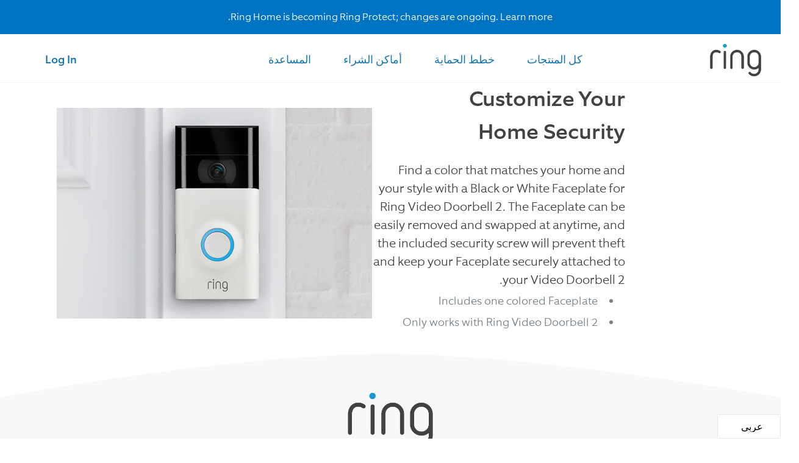

--- FILE ---
content_type: text/html; charset=utf-8
request_url: https://sa-ar.ring.com/pages/pdp-interchangeable-faceplate-for-ring-video-doorbell-2
body_size: 21572
content:


<!doctype html>
<!--[if IE 9]> <html class="ie9 no-js" lang="ar"> <![endif]-->
<!--[if (gt IE 9)|!(IE)]><!--> <html class="no-js" lang="ar"> <!--<![endif]-->
<head>
  
  <!-- start Mixpanel -->
  <script>
    var mixpanel = window.mixpanel = {};
    mixpanel.register = mixpanel.register_once = mixpanel.track = mixpanel.track_forms = mixpanel.track_links = function() {console.warn('Mixpanel disabled', args)};
  </script>
  <!-- end Mixpanel -->
  

  <meta charset="utf-8">
  <meta http-equiv="X-UA-Compatible" content="IE=edge,chrome=1">
  <meta name="viewport" content="width=device-width,initial-scale=1">
  <meta name="theme-color" content="#7796a8">
  <link rel="canonical" href="">

  
    <link rel="shortcut icon" href="//sa-ar.ring.com/cdn/shop/t/5/assets/favicon-605ec58ef7e8147586a0ee2c895f5af4.png?v=11269634662701750161768212500" type="image/png">
  

  
  <title>
    PDP - Interchangeable Faceplate for Ring Video Doorbell 2
    
    
    
      &ndash; Ring SA
    
  </title>

  
    <meta name="description" content="Customize YourHome Security Find a color that matches your home and your style with a Black or White Faceplate for Ring Video Doorbell 2. The Faceplate can be easily removed and swapped at anytime, and the included security screw will prevent theft and keep your Faceplate securely attached to your Video Doorbell 2. Inc">
  

  <!-- /snippets/social-meta-tags.liquid -->
<meta property="og:site_name" content="Ring SA">
<meta property="og:url" content="https://sa-en.ring.com/pages/pdp-interchangeable-faceplate-for-ring-video-doorbell-2">
<meta property="og:title" content="PDP - Interchangeable Faceplate for Ring Video Doorbell 2">
<meta property="og:type" content="website">
<meta property="og:description" content="Customize YourHome Security Find a color that matches your home and your style with a Black or White Faceplate for Ring Video Doorbell 2. The Faceplate can be easily removed and swapped at anytime, and the included security screw will prevent theft and keep your Faceplate securely attached to your Video Doorbell 2. Inc">


<meta name="twitter:site" content="@ring">
<meta name="twitter:card" content="summary_large_image">
<meta name="twitter:title" content="PDP - Interchangeable Faceplate for Ring Video Doorbell 2">
<meta name="twitter:description" content="Customize YourHome Security Find a color that matches your home and your style with a Black or White Faceplate for Ring Video Doorbell 2. The Faceplate can be easily removed and swapped at anytime, and the included security screw will prevent theft and keep your Faceplate securely attached to your Video Doorbell 2. Inc">

  
  <script src="//sa-ar.ring.com/cdn/shop/t/5/assets/jquery-3.3.1.min.js?v=61395414644828968241768212515" type="text/javascript"></script>
  
  
    <link href="//sa-ar.ring.com/cdn/shop/t/5/assets/theme.scss.css?v=159973220689462977441768401486" rel="stylesheet" type="text/css" media="all" />
    <link href="//sa-ar.ring.com/cdn/shop/t/5/assets/equip-reg.css?v=182179945512345641411768212496" rel="stylesheet" type="text/css" media="all" />
    <link href="//sa-ar.ring.com/cdn/shop/t/5/assets/equip-light.css?v=104546648619285741981768212495" rel="stylesheet" type="text/css" media="all" />
    <link href="//sa-ar.ring.com/cdn/shop/t/5/assets/equip-exlight.css?v=15792052801119011991768212495" rel="stylesheet" type="text/css" media="all" />
    <link href="//sa-ar.ring.com/cdn/shop/t/5/assets/equip-med.css?v=170949407970069233041768212496" rel="stylesheet" type="text/css" media="all" />
    <link href="//sa-ar.ring.com/cdn/shop/t/5/assets/equip-thin.css?v=70814047540544606921768212496" rel="stylesheet" type="text/css" media="all" />
    <link href="//sa-ar.ring.com/cdn/shop/t/5/assets/ring.min.css?v=136798018717059146081768212545" rel="stylesheet" type="text/css" media="all" />
    <!-- <link href="//sa-ar.ring.com/cdn/shop/t/5/assets/ring.min-309581f5d0d5c0b1001dab7b22bd01a0.css?v=4925" rel="stylesheet" type="text/css" media="all" /> -->
    
  

  

  <link href="//fonts.googleapis.com/css?family=Work+Sans:400,700" rel="stylesheet" type="text/css" media="all" />


  

    <link href="//fonts.googleapis.com/css?family=Work+Sans:600" rel="stylesheet" type="text/css" media="all" />
  



  
    <script src="//sa-ar.ring.com/cdn/shop/t/5/assets/ring.min.js?v=42501217031460285161768212546" ></script>
  

  <!-- <link href="//sa-ar.ring.com/cdn/shop/t/5/assets/ring.min-874de0d2f3d751cb6817bdc72b984ad0.css?v=156536580403039582101768212543" rel="stylesheet" type="text/css" media="all" /> -->
  <link href="//sa-ar.ring.com/cdn/shop/t/5/assets/ring.min-173a257ac996a33df070bde687bf0fad.css?v=153439413636713614221768212541" rel="stylesheet" type="text/css" media="all" />
  <script src="//sa-ar.ring.com/cdn/shop/t/5/assets/ring.min-f838a0a483e15943c0b47560d6718b23.js?v=60288609284911591881768212545" type="text/javascript"></script>
  <link href="//sa-ar.ring.com/cdn/shop/t/5/assets/custom-mea.css?v=32129442995871436511768399898" rel="stylesheet" type="text/css" media="all" />
  <script src="//sa-ar.ring.com/cdn/shop/t/5/assets/custom-mea.js?v=22693608586243451521768212491" type="text/javascript"></script>

  <script>
    var theme = {
      strings: {
        addToCart: "Add to cart",
        soldOut: "Sold out",
        unavailable: "Unavailable",
        showMore: "Show More",
        showLess: "Show Less",
        addressError: "Error looking up that address",
        addressNoResults: "No results for that address",
        addressQueryLimit: "You have exceeded the Google API usage limit. Consider upgrading to a \u003ca href=\"https:\/\/developers.google.com\/maps\/premium\/usage-limits\"\u003ePremium Plan\u003c\/a\u003e.",
        authError: "There was a problem authenticating your Google Maps account."
      },
      moneyFormat: "{{amount}} SR"
    }

    document.documentElement.className = document.documentElement.className.replace('no-js', 'js');
  </script>

  <!--[if (lte IE 9) ]><script src="//sa-ar.ring.com/cdn/shop/t/5/assets/match-media.min.js?v=22265819453975888031768212520" type="text/javascript"></script><![endif]-->

  

  <!--[if (gt IE 9)|!(IE)]><!--><script src="//sa-ar.ring.com/cdn/shop/t/5/assets/lazysizes.js?v=68441465964607740661768212516" async="async"></script><!--<![endif]-->
  <!--[if lte IE 9]><script src="//sa-ar.ring.com/cdn/shop/t/5/assets/lazysizes.min.js?v=4925"></script><![endif]-->

  <!--[if (gt IE 9)|!(IE)]><!--><script src="//sa-ar.ring.com/cdn/shop/t/5/assets/vendor.js?v=136118274122071307521768212565" defer="defer"></script><!--<![endif]-->
  <!--[if lte IE 9]><script src="//sa-ar.ring.com/cdn/shop/t/5/assets/vendor.js?v=136118274122071307521768212565"></script><![endif]-->

  <!--[if (gt IE 9)|!(IE)]><!--><script src="//sa-ar.ring.com/cdn/shop/t/5/assets/theme.js?v=15154156998094181791768212561" defer="defer"></script><!--<![endif]-->
  <!--[if lte IE 9]><script src="//sa-ar.ring.com/cdn/shop/t/5/assets/theme.js?v=15154156998094181791768212561"></script><![endif]-->
  
  <script>window.performance && window.performance.mark && window.performance.mark('shopify.content_for_header.start');</script><meta id="shopify-digital-wallet" name="shopify-digital-wallet" content="/4048912502/digital_wallets/dialog">
<link rel="alternate" hreflang="x-default" href="https://sa-en.ring.com/pages/pdp-interchangeable-faceplate-for-ring-video-doorbell-2">
<link rel="alternate" hreflang="en-SA" href="https://sa-en.ring.com/pages/pdp-interchangeable-faceplate-for-ring-video-doorbell-2">
<link rel="alternate" hreflang="ar-SA" href="https://sa-en.ring.com/ar/pages/pdp-interchangeable-faceplate-for-ring-video-doorbell-2">
<script async="async" src="/checkouts/internal/preloads.js?locale=en-SA"></script>
<script id="shopify-features" type="application/json">{"accessToken":"6fc9c136ad7e4fe0a071077f47803a59","betas":["rich-media-storefront-analytics"],"domain":"sa-ar.ring.com","predictiveSearch":true,"shopId":4048912502,"locale":"en"}</script>
<script>var Shopify = Shopify || {};
Shopify.shop = "ring-sa.myshopify.com";
Shopify.locale = "en";
Shopify.currency = {"active":"SAR","rate":"1.0"};
Shopify.country = "SA";
Shopify.theme = {"name":"ring-sa 1\/14 updates","id":184432886124,"schema_name":"Debut","schema_version":"1.6.4","theme_store_id":null,"role":"main"};
Shopify.theme.handle = "null";
Shopify.theme.style = {"id":null,"handle":null};
Shopify.cdnHost = "sa-ar.ring.com/cdn";
Shopify.routes = Shopify.routes || {};
Shopify.routes.root = "/";</script>
<script type="module">!function(o){(o.Shopify=o.Shopify||{}).modules=!0}(window);</script>
<script>!function(o){function n(){var o=[];function n(){o.push(Array.prototype.slice.apply(arguments))}return n.q=o,n}var t=o.Shopify=o.Shopify||{};t.loadFeatures=n(),t.autoloadFeatures=n()}(window);</script>
<script id="shop-js-analytics" type="application/json">{"pageType":"page"}</script>
<script defer="defer" async type="module" src="//sa-ar.ring.com/cdn/shopifycloud/shop-js/modules/v2/client.init-shop-cart-sync_WVOgQShq.en.esm.js"></script>
<script defer="defer" async type="module" src="//sa-ar.ring.com/cdn/shopifycloud/shop-js/modules/v2/chunk.common_C_13GLB1.esm.js"></script>
<script defer="defer" async type="module" src="//sa-ar.ring.com/cdn/shopifycloud/shop-js/modules/v2/chunk.modal_CLfMGd0m.esm.js"></script>
<script type="module">
  await import("//sa-ar.ring.com/cdn/shopifycloud/shop-js/modules/v2/client.init-shop-cart-sync_WVOgQShq.en.esm.js");
await import("//sa-ar.ring.com/cdn/shopifycloud/shop-js/modules/v2/chunk.common_C_13GLB1.esm.js");
await import("//sa-ar.ring.com/cdn/shopifycloud/shop-js/modules/v2/chunk.modal_CLfMGd0m.esm.js");

  window.Shopify.SignInWithShop?.initShopCartSync?.({"fedCMEnabled":true,"windoidEnabled":true});

</script>
<script id="__st">var __st={"a":4048912502,"offset":-18000,"reqid":"95576230-0ec7-4295-896c-0a40ba2e47d0-1769594385","pageurl":"sa-ar.ring.com\/pages\/pdp-interchangeable-faceplate-for-ring-video-doorbell-2","s":"pages-19733414006","u":"15d055a4b2b4","p":"page","rtyp":"page","rid":19733414006};</script>
<script>window.ShopifyPaypalV4VisibilityTracking = true;</script>
<script id="captcha-bootstrap">!function(){'use strict';const t='contact',e='account',n='new_comment',o=[[t,t],['blogs',n],['comments',n],[t,'customer']],c=[[e,'customer_login'],[e,'guest_login'],[e,'recover_customer_password'],[e,'create_customer']],r=t=>t.map((([t,e])=>`form[action*='/${t}']:not([data-nocaptcha='true']) input[name='form_type'][value='${e}']`)).join(','),a=t=>()=>t?[...document.querySelectorAll(t)].map((t=>t.form)):[];function s(){const t=[...o],e=r(t);return a(e)}const i='password',u='form_key',d=['recaptcha-v3-token','g-recaptcha-response','h-captcha-response',i],f=()=>{try{return window.sessionStorage}catch{return}},m='__shopify_v',_=t=>t.elements[u];function p(t,e,n=!1){try{const o=window.sessionStorage,c=JSON.parse(o.getItem(e)),{data:r}=function(t){const{data:e,action:n}=t;return t[m]||n?{data:e,action:n}:{data:t,action:n}}(c);for(const[e,n]of Object.entries(r))t.elements[e]&&(t.elements[e].value=n);n&&o.removeItem(e)}catch(o){console.error('form repopulation failed',{error:o})}}const l='form_type',E='cptcha';function T(t){t.dataset[E]=!0}const w=window,h=w.document,L='Shopify',v='ce_forms',y='captcha';let A=!1;((t,e)=>{const n=(g='f06e6c50-85a8-45c8-87d0-21a2b65856fe',I='https://cdn.shopify.com/shopifycloud/storefront-forms-hcaptcha/ce_storefront_forms_captcha_hcaptcha.v1.5.2.iife.js',D={infoText:'Protected by hCaptcha',privacyText:'Privacy',termsText:'Terms'},(t,e,n)=>{const o=w[L][v],c=o.bindForm;if(c)return c(t,g,e,D).then(n);var r;o.q.push([[t,g,e,D],n]),r=I,A||(h.body.append(Object.assign(h.createElement('script'),{id:'captcha-provider',async:!0,src:r})),A=!0)});var g,I,D;w[L]=w[L]||{},w[L][v]=w[L][v]||{},w[L][v].q=[],w[L][y]=w[L][y]||{},w[L][y].protect=function(t,e){n(t,void 0,e),T(t)},Object.freeze(w[L][y]),function(t,e,n,w,h,L){const[v,y,A,g]=function(t,e,n){const i=e?o:[],u=t?c:[],d=[...i,...u],f=r(d),m=r(i),_=r(d.filter((([t,e])=>n.includes(e))));return[a(f),a(m),a(_),s()]}(w,h,L),I=t=>{const e=t.target;return e instanceof HTMLFormElement?e:e&&e.form},D=t=>v().includes(t);t.addEventListener('submit',(t=>{const e=I(t);if(!e)return;const n=D(e)&&!e.dataset.hcaptchaBound&&!e.dataset.recaptchaBound,o=_(e),c=g().includes(e)&&(!o||!o.value);(n||c)&&t.preventDefault(),c&&!n&&(function(t){try{if(!f())return;!function(t){const e=f();if(!e)return;const n=_(t);if(!n)return;const o=n.value;o&&e.removeItem(o)}(t);const e=Array.from(Array(32),(()=>Math.random().toString(36)[2])).join('');!function(t,e){_(t)||t.append(Object.assign(document.createElement('input'),{type:'hidden',name:u})),t.elements[u].value=e}(t,e),function(t,e){const n=f();if(!n)return;const o=[...t.querySelectorAll(`input[type='${i}']`)].map((({name:t})=>t)),c=[...d,...o],r={};for(const[a,s]of new FormData(t).entries())c.includes(a)||(r[a]=s);n.setItem(e,JSON.stringify({[m]:1,action:t.action,data:r}))}(t,e)}catch(e){console.error('failed to persist form',e)}}(e),e.submit())}));const S=(t,e)=>{t&&!t.dataset[E]&&(n(t,e.some((e=>e===t))),T(t))};for(const o of['focusin','change'])t.addEventListener(o,(t=>{const e=I(t);D(e)&&S(e,y())}));const B=e.get('form_key'),M=e.get(l),P=B&&M;t.addEventListener('DOMContentLoaded',(()=>{const t=y();if(P)for(const e of t)e.elements[l].value===M&&p(e,B);[...new Set([...A(),...v().filter((t=>'true'===t.dataset.shopifyCaptcha))])].forEach((e=>S(e,t)))}))}(h,new URLSearchParams(w.location.search),n,t,e,['guest_login'])})(!0,!0)}();</script>
<script integrity="sha256-4kQ18oKyAcykRKYeNunJcIwy7WH5gtpwJnB7kiuLZ1E=" data-source-attribution="shopify.loadfeatures" defer="defer" src="//sa-ar.ring.com/cdn/shopifycloud/storefront/assets/storefront/load_feature-a0a9edcb.js" crossorigin="anonymous"></script>
<script data-source-attribution="shopify.dynamic_checkout.dynamic.init">var Shopify=Shopify||{};Shopify.PaymentButton=Shopify.PaymentButton||{isStorefrontPortableWallets:!0,init:function(){window.Shopify.PaymentButton.init=function(){};var t=document.createElement("script");t.src="https://sa-ar.ring.com/cdn/shopifycloud/portable-wallets/latest/portable-wallets.en.js",t.type="module",document.head.appendChild(t)}};
</script>
<script data-source-attribution="shopify.dynamic_checkout.buyer_consent">
  function portableWalletsHideBuyerConsent(e){var t=document.getElementById("shopify-buyer-consent"),n=document.getElementById("shopify-subscription-policy-button");t&&n&&(t.classList.add("hidden"),t.setAttribute("aria-hidden","true"),n.removeEventListener("click",e))}function portableWalletsShowBuyerConsent(e){var t=document.getElementById("shopify-buyer-consent"),n=document.getElementById("shopify-subscription-policy-button");t&&n&&(t.classList.remove("hidden"),t.removeAttribute("aria-hidden"),n.addEventListener("click",e))}window.Shopify?.PaymentButton&&(window.Shopify.PaymentButton.hideBuyerConsent=portableWalletsHideBuyerConsent,window.Shopify.PaymentButton.showBuyerConsent=portableWalletsShowBuyerConsent);
</script>
<script data-source-attribution="shopify.dynamic_checkout.cart.bootstrap">document.addEventListener("DOMContentLoaded",(function(){function t(){return document.querySelector("shopify-accelerated-checkout-cart, shopify-accelerated-checkout")}if(t())Shopify.PaymentButton.init();else{new MutationObserver((function(e,n){t()&&(Shopify.PaymentButton.init(),n.disconnect())})).observe(document.body,{childList:!0,subtree:!0})}}));
</script>

<script>window.performance && window.performance.mark && window.performance.mark('shopify.content_for_header.end');</script>
  <link rel="alternate" hreflang="en" href="http://sa-en.ring.com/pages/pdp-interchangeable-faceplate-for-ring-video-doorbell-2" /><link rel="alternate" hreflang="ar" href="http://sa-ar.ring.com/pages/pdp-interchangeable-faceplate-for-ring-video-doorbell-2" />

   
    <link href="//sa-ar.ring.com/cdn/shop/t/5/assets/custom-mea-ar.css?v=184446251917515888321768212490" rel="stylesheet" type="text/css" media="all" />
    <script src="//sa-ar.ring.com/cdn/shop/t/5/assets/custom-mea-ar.js?v=148988566096726289071768212491" type="text/javascript"></script>
  

   
    <meta name="google-site-verification" content="zTlGfMGS9HD6WoTWIpOQb7EYru9BuBhy6bGSa03u3-A" />
  
  
  
  <template class="consent-optimizely append-to-head">
    <script src="https://cdn.optimizely.com/js/3179610124.js"></script>
  </template>

<link href="https://monorail-edge.shopifysvc.com" rel="dns-prefetch">
<script>(function(){if ("sendBeacon" in navigator && "performance" in window) {try {var session_token_from_headers = performance.getEntriesByType('navigation')[0].serverTiming.find(x => x.name == '_s').description;} catch {var session_token_from_headers = undefined;}var session_cookie_matches = document.cookie.match(/_shopify_s=([^;]*)/);var session_token_from_cookie = session_cookie_matches && session_cookie_matches.length === 2 ? session_cookie_matches[1] : "";var session_token = session_token_from_headers || session_token_from_cookie || "";function handle_abandonment_event(e) {var entries = performance.getEntries().filter(function(entry) {return /monorail-edge.shopifysvc.com/.test(entry.name);});if (!window.abandonment_tracked && entries.length === 0) {window.abandonment_tracked = true;var currentMs = Date.now();var navigation_start = performance.timing.navigationStart;var payload = {shop_id: 4048912502,url: window.location.href,navigation_start,duration: currentMs - navigation_start,session_token,page_type: "page"};window.navigator.sendBeacon("https://monorail-edge.shopifysvc.com/v1/produce", JSON.stringify({schema_id: "online_store_buyer_site_abandonment/1.1",payload: payload,metadata: {event_created_at_ms: currentMs,event_sent_at_ms: currentMs}}));}}window.addEventListener('pagehide', handle_abandonment_event);}}());</script>
<script id="web-pixels-manager-setup">(function e(e,d,r,n,o){if(void 0===o&&(o={}),!Boolean(null===(a=null===(i=window.Shopify)||void 0===i?void 0:i.analytics)||void 0===a?void 0:a.replayQueue)){var i,a;window.Shopify=window.Shopify||{};var t=window.Shopify;t.analytics=t.analytics||{};var s=t.analytics;s.replayQueue=[],s.publish=function(e,d,r){return s.replayQueue.push([e,d,r]),!0};try{self.performance.mark("wpm:start")}catch(e){}var l=function(){var e={modern:/Edge?\/(1{2}[4-9]|1[2-9]\d|[2-9]\d{2}|\d{4,})\.\d+(\.\d+|)|Firefox\/(1{2}[4-9]|1[2-9]\d|[2-9]\d{2}|\d{4,})\.\d+(\.\d+|)|Chrom(ium|e)\/(9{2}|\d{3,})\.\d+(\.\d+|)|(Maci|X1{2}).+ Version\/(15\.\d+|(1[6-9]|[2-9]\d|\d{3,})\.\d+)([,.]\d+|)( \(\w+\)|)( Mobile\/\w+|) Safari\/|Chrome.+OPR\/(9{2}|\d{3,})\.\d+\.\d+|(CPU[ +]OS|iPhone[ +]OS|CPU[ +]iPhone|CPU IPhone OS|CPU iPad OS)[ +]+(15[._]\d+|(1[6-9]|[2-9]\d|\d{3,})[._]\d+)([._]\d+|)|Android:?[ /-](13[3-9]|1[4-9]\d|[2-9]\d{2}|\d{4,})(\.\d+|)(\.\d+|)|Android.+Firefox\/(13[5-9]|1[4-9]\d|[2-9]\d{2}|\d{4,})\.\d+(\.\d+|)|Android.+Chrom(ium|e)\/(13[3-9]|1[4-9]\d|[2-9]\d{2}|\d{4,})\.\d+(\.\d+|)|SamsungBrowser\/([2-9]\d|\d{3,})\.\d+/,legacy:/Edge?\/(1[6-9]|[2-9]\d|\d{3,})\.\d+(\.\d+|)|Firefox\/(5[4-9]|[6-9]\d|\d{3,})\.\d+(\.\d+|)|Chrom(ium|e)\/(5[1-9]|[6-9]\d|\d{3,})\.\d+(\.\d+|)([\d.]+$|.*Safari\/(?![\d.]+ Edge\/[\d.]+$))|(Maci|X1{2}).+ Version\/(10\.\d+|(1[1-9]|[2-9]\d|\d{3,})\.\d+)([,.]\d+|)( \(\w+\)|)( Mobile\/\w+|) Safari\/|Chrome.+OPR\/(3[89]|[4-9]\d|\d{3,})\.\d+\.\d+|(CPU[ +]OS|iPhone[ +]OS|CPU[ +]iPhone|CPU IPhone OS|CPU iPad OS)[ +]+(10[._]\d+|(1[1-9]|[2-9]\d|\d{3,})[._]\d+)([._]\d+|)|Android:?[ /-](13[3-9]|1[4-9]\d|[2-9]\d{2}|\d{4,})(\.\d+|)(\.\d+|)|Mobile Safari.+OPR\/([89]\d|\d{3,})\.\d+\.\d+|Android.+Firefox\/(13[5-9]|1[4-9]\d|[2-9]\d{2}|\d{4,})\.\d+(\.\d+|)|Android.+Chrom(ium|e)\/(13[3-9]|1[4-9]\d|[2-9]\d{2}|\d{4,})\.\d+(\.\d+|)|Android.+(UC? ?Browser|UCWEB|U3)[ /]?(15\.([5-9]|\d{2,})|(1[6-9]|[2-9]\d|\d{3,})\.\d+)\.\d+|SamsungBrowser\/(5\.\d+|([6-9]|\d{2,})\.\d+)|Android.+MQ{2}Browser\/(14(\.(9|\d{2,})|)|(1[5-9]|[2-9]\d|\d{3,})(\.\d+|))(\.\d+|)|K[Aa][Ii]OS\/(3\.\d+|([4-9]|\d{2,})\.\d+)(\.\d+|)/},d=e.modern,r=e.legacy,n=navigator.userAgent;return n.match(d)?"modern":n.match(r)?"legacy":"unknown"}(),u="modern"===l?"modern":"legacy",c=(null!=n?n:{modern:"",legacy:""})[u],f=function(e){return[e.baseUrl,"/wpm","/b",e.hashVersion,"modern"===e.buildTarget?"m":"l",".js"].join("")}({baseUrl:d,hashVersion:r,buildTarget:u}),m=function(e){var d=e.version,r=e.bundleTarget,n=e.surface,o=e.pageUrl,i=e.monorailEndpoint;return{emit:function(e){var a=e.status,t=e.errorMsg,s=(new Date).getTime(),l=JSON.stringify({metadata:{event_sent_at_ms:s},events:[{schema_id:"web_pixels_manager_load/3.1",payload:{version:d,bundle_target:r,page_url:o,status:a,surface:n,error_msg:t},metadata:{event_created_at_ms:s}}]});if(!i)return console&&console.warn&&console.warn("[Web Pixels Manager] No Monorail endpoint provided, skipping logging."),!1;try{return self.navigator.sendBeacon.bind(self.navigator)(i,l)}catch(e){}var u=new XMLHttpRequest;try{return u.open("POST",i,!0),u.setRequestHeader("Content-Type","text/plain"),u.send(l),!0}catch(e){return console&&console.warn&&console.warn("[Web Pixels Manager] Got an unhandled error while logging to Monorail."),!1}}}}({version:r,bundleTarget:l,surface:e.surface,pageUrl:self.location.href,monorailEndpoint:e.monorailEndpoint});try{o.browserTarget=l,function(e){var d=e.src,r=e.async,n=void 0===r||r,o=e.onload,i=e.onerror,a=e.sri,t=e.scriptDataAttributes,s=void 0===t?{}:t,l=document.createElement("script"),u=document.querySelector("head"),c=document.querySelector("body");if(l.async=n,l.src=d,a&&(l.integrity=a,l.crossOrigin="anonymous"),s)for(var f in s)if(Object.prototype.hasOwnProperty.call(s,f))try{l.dataset[f]=s[f]}catch(e){}if(o&&l.addEventListener("load",o),i&&l.addEventListener("error",i),u)u.appendChild(l);else{if(!c)throw new Error("Did not find a head or body element to append the script");c.appendChild(l)}}({src:f,async:!0,onload:function(){if(!function(){var e,d;return Boolean(null===(d=null===(e=window.Shopify)||void 0===e?void 0:e.analytics)||void 0===d?void 0:d.initialized)}()){var d=window.webPixelsManager.init(e)||void 0;if(d){var r=window.Shopify.analytics;r.replayQueue.forEach((function(e){var r=e[0],n=e[1],o=e[2];d.publishCustomEvent(r,n,o)})),r.replayQueue=[],r.publish=d.publishCustomEvent,r.visitor=d.visitor,r.initialized=!0}}},onerror:function(){return m.emit({status:"failed",errorMsg:"".concat(f," has failed to load")})},sri:function(e){var d=/^sha384-[A-Za-z0-9+/=]+$/;return"string"==typeof e&&d.test(e)}(c)?c:"",scriptDataAttributes:o}),m.emit({status:"loading"})}catch(e){m.emit({status:"failed",errorMsg:(null==e?void 0:e.message)||"Unknown error"})}}})({shopId: 4048912502,storefrontBaseUrl: "https://sa-en.ring.com",extensionsBaseUrl: "https://extensions.shopifycdn.com/cdn/shopifycloud/web-pixels-manager",monorailEndpoint: "https://monorail-edge.shopifysvc.com/unstable/produce_batch",surface: "storefront-renderer",enabledBetaFlags: ["2dca8a86"],webPixelsConfigList: [{"id":"shopify-app-pixel","configuration":"{}","eventPayloadVersion":"v1","runtimeContext":"STRICT","scriptVersion":"0450","apiClientId":"shopify-pixel","type":"APP","privacyPurposes":["ANALYTICS","MARKETING"]},{"id":"shopify-custom-pixel","eventPayloadVersion":"v1","runtimeContext":"LAX","scriptVersion":"0450","apiClientId":"shopify-pixel","type":"CUSTOM","privacyPurposes":["ANALYTICS","MARKETING"]}],isMerchantRequest: false,initData: {"shop":{"name":"Ring SA","paymentSettings":{"currencyCode":"SAR"},"myshopifyDomain":"ring-sa.myshopify.com","countryCode":"US","storefrontUrl":"https:\/\/sa-en.ring.com"},"customer":null,"cart":null,"checkout":null,"productVariants":[],"purchasingCompany":null},},"https://sa-ar.ring.com/cdn","fcfee988w5aeb613cpc8e4bc33m6693e112",{"modern":"","legacy":""},{"shopId":"4048912502","storefrontBaseUrl":"https:\/\/sa-en.ring.com","extensionBaseUrl":"https:\/\/extensions.shopifycdn.com\/cdn\/shopifycloud\/web-pixels-manager","surface":"storefront-renderer","enabledBetaFlags":"[\"2dca8a86\"]","isMerchantRequest":"false","hashVersion":"fcfee988w5aeb613cpc8e4bc33m6693e112","publish":"custom","events":"[[\"page_viewed\",{}]]"});</script><script>
  window.ShopifyAnalytics = window.ShopifyAnalytics || {};
  window.ShopifyAnalytics.meta = window.ShopifyAnalytics.meta || {};
  window.ShopifyAnalytics.meta.currency = 'SAR';
  var meta = {"page":{"pageType":"page","resourceType":"page","resourceId":19733414006,"requestId":"95576230-0ec7-4295-896c-0a40ba2e47d0-1769594385"}};
  for (var attr in meta) {
    window.ShopifyAnalytics.meta[attr] = meta[attr];
  }
</script>
<script class="analytics">
  (function () {
    var customDocumentWrite = function(content) {
      var jquery = null;

      if (window.jQuery) {
        jquery = window.jQuery;
      } else if (window.Checkout && window.Checkout.$) {
        jquery = window.Checkout.$;
      }

      if (jquery) {
        jquery('body').append(content);
      }
    };

    var hasLoggedConversion = function(token) {
      if (token) {
        return document.cookie.indexOf('loggedConversion=' + token) !== -1;
      }
      return false;
    }

    var setCookieIfConversion = function(token) {
      if (token) {
        var twoMonthsFromNow = new Date(Date.now());
        twoMonthsFromNow.setMonth(twoMonthsFromNow.getMonth() + 2);

        document.cookie = 'loggedConversion=' + token + '; expires=' + twoMonthsFromNow;
      }
    }

    var trekkie = window.ShopifyAnalytics.lib = window.trekkie = window.trekkie || [];
    if (trekkie.integrations) {
      return;
    }
    trekkie.methods = [
      'identify',
      'page',
      'ready',
      'track',
      'trackForm',
      'trackLink'
    ];
    trekkie.factory = function(method) {
      return function() {
        var args = Array.prototype.slice.call(arguments);
        args.unshift(method);
        trekkie.push(args);
        return trekkie;
      };
    };
    for (var i = 0; i < trekkie.methods.length; i++) {
      var key = trekkie.methods[i];
      trekkie[key] = trekkie.factory(key);
    }
    trekkie.load = function(config) {
      trekkie.config = config || {};
      trekkie.config.initialDocumentCookie = document.cookie;
      var first = document.getElementsByTagName('script')[0];
      var script = document.createElement('script');
      script.type = 'text/javascript';
      script.onerror = function(e) {
        var scriptFallback = document.createElement('script');
        scriptFallback.type = 'text/javascript';
        scriptFallback.onerror = function(error) {
                var Monorail = {
      produce: function produce(monorailDomain, schemaId, payload) {
        var currentMs = new Date().getTime();
        var event = {
          schema_id: schemaId,
          payload: payload,
          metadata: {
            event_created_at_ms: currentMs,
            event_sent_at_ms: currentMs
          }
        };
        return Monorail.sendRequest("https://" + monorailDomain + "/v1/produce", JSON.stringify(event));
      },
      sendRequest: function sendRequest(endpointUrl, payload) {
        // Try the sendBeacon API
        if (window && window.navigator && typeof window.navigator.sendBeacon === 'function' && typeof window.Blob === 'function' && !Monorail.isIos12()) {
          var blobData = new window.Blob([payload], {
            type: 'text/plain'
          });

          if (window.navigator.sendBeacon(endpointUrl, blobData)) {
            return true;
          } // sendBeacon was not successful

        } // XHR beacon

        var xhr = new XMLHttpRequest();

        try {
          xhr.open('POST', endpointUrl);
          xhr.setRequestHeader('Content-Type', 'text/plain');
          xhr.send(payload);
        } catch (e) {
          console.log(e);
        }

        return false;
      },
      isIos12: function isIos12() {
        return window.navigator.userAgent.lastIndexOf('iPhone; CPU iPhone OS 12_') !== -1 || window.navigator.userAgent.lastIndexOf('iPad; CPU OS 12_') !== -1;
      }
    };
    Monorail.produce('monorail-edge.shopifysvc.com',
      'trekkie_storefront_load_errors/1.1',
      {shop_id: 4048912502,
      theme_id: 184432886124,
      app_name: "storefront",
      context_url: window.location.href,
      source_url: "//sa-ar.ring.com/cdn/s/trekkie.storefront.a804e9514e4efded663580eddd6991fcc12b5451.min.js"});

        };
        scriptFallback.async = true;
        scriptFallback.src = '//sa-ar.ring.com/cdn/s/trekkie.storefront.a804e9514e4efded663580eddd6991fcc12b5451.min.js';
        first.parentNode.insertBefore(scriptFallback, first);
      };
      script.async = true;
      script.src = '//sa-ar.ring.com/cdn/s/trekkie.storefront.a804e9514e4efded663580eddd6991fcc12b5451.min.js';
      first.parentNode.insertBefore(script, first);
    };
    trekkie.load(
      {"Trekkie":{"appName":"storefront","development":false,"defaultAttributes":{"shopId":4048912502,"isMerchantRequest":null,"themeId":184432886124,"themeCityHash":"13533429118248104961","contentLanguage":"en","currency":"SAR"},"isServerSideCookieWritingEnabled":true,"monorailRegion":"shop_domain","enabledBetaFlags":["65f19447","b5387b81"]},"Session Attribution":{},"S2S":{"facebookCapiEnabled":false,"source":"trekkie-storefront-renderer","apiClientId":580111}}
    );

    var loaded = false;
    trekkie.ready(function() {
      if (loaded) return;
      loaded = true;

      window.ShopifyAnalytics.lib = window.trekkie;

      var originalDocumentWrite = document.write;
      document.write = customDocumentWrite;
      try { window.ShopifyAnalytics.merchantGoogleAnalytics.call(this); } catch(error) {};
      document.write = originalDocumentWrite;

      window.ShopifyAnalytics.lib.page(null,{"pageType":"page","resourceType":"page","resourceId":19733414006,"requestId":"95576230-0ec7-4295-896c-0a40ba2e47d0-1769594385","shopifyEmitted":true});

      var match = window.location.pathname.match(/checkouts\/(.+)\/(thank_you|post_purchase)/)
      var token = match? match[1]: undefined;
      if (!hasLoggedConversion(token)) {
        setCookieIfConversion(token);
        
      }
    });


        var eventsListenerScript = document.createElement('script');
        eventsListenerScript.async = true;
        eventsListenerScript.src = "//sa-ar.ring.com/cdn/shopifycloud/storefront/assets/shop_events_listener-3da45d37.js";
        document.getElementsByTagName('head')[0].appendChild(eventsListenerScript);

})();</script>
<script
  defer
  src="https://sa-ar.ring.com/cdn/shopifycloud/perf-kit/shopify-perf-kit-3.1.0.min.js"
  data-application="storefront-renderer"
  data-shop-id="4048912502"
  data-render-region="gcp-us-central1"
  data-page-type="page"
  data-theme-instance-id="184432886124"
  data-theme-name="Debut"
  data-theme-version="1.6.4"
  data-monorail-region="shop_domain"
  data-resource-timing-sampling-rate="10"
  data-shs="true"
  data-shs-beacon="true"
  data-shs-export-with-fetch="true"
  data-shs-logs-sample-rate="1"
  data-shs-beacon-endpoint="https://sa-ar.ring.com/api/collect"
></script>
</head>

<body class="main-body template-page page_pdp-interchangeable-faceplate-for-ring-video-doorbell-2" dir="RTL">

     <!-- Google Tag Manager (noscript) -->
  <noscript><iframe src="https://www.googletagmanager.com/ns.html?id=GTM-MRCTTBD"
  height="0" width="0" style="display:none;visibility:hidden"></iframe></noscript>
  <!-- End Google Tag Manager (noscript) -->
  <div id="shopify-section-header" class="shopify-section">







  <div class="announcement-bar background__blue" data-testid="announcement-bar">
    <div class="announcement-content">
      <div class="announcement-container">
        <div class="announcement size-small static">
          <a class="announcement-link" href="/pages/plans">
            <div class="text-container">
              
                <p>Ring Home is becoming Ring Protect; changes are ongoing. Learn more.</p>
              
            </div>
          </a>
        </div>
      </div>
    </div>
  </div>


<header role="banner">
	<div>
	
      <div  itemscope itemtype="http://schema.org/Organization">
    
      
        
        <a href="https://sa-ar.ring.com/ar/" itemprop="url" style="height: 50px;display: block;">
          <img src="//sa-ar.ring.com/cdn/shop/t/5/assets/ring_logo_primary_black_blue_dot_digital.png?v=91850300562122980891768212548" alt="Ring SA"/>
        </a>
      
    
      </div>
    
 </div><div>
  
<div class="mobile_menu mobile_menu--htx" onclick="toggleNav()"><span></span></div>
<ul class="header_links">
  
	

	
	<li>
		<a href="/pages/all-products">
			
				
					كل المنتجات
				
			
		</a>
		
			<ul class="

products">
				
					<li class="video-doorbells">
						<a href="/collections/video-doorbells">
							
								<img src="//sa-ar.ring.com/cdn/shop/collections/doorbells-asset-d7f981f0149a09d22bd3635b8624f127_1024x1024.png?v=1528151408" alt="Video Doorbells" />
							 
							
							<div>
								
									
										أجراس الباب بالفيديو
									
								
							</div>
						</a>
					</li>
				
					<li class="security-cams">
						<a href="/collections/security-cams">
							
								<img src="//sa-ar.ring.com/cdn/shop/collections/security-cams-header-v2_2x-8cf92c8cc317881718b1314c831b6a51_1024x1024.png?v=1528151406" alt="Security Cams" />
							 
							
							<div>
								
									
										كاميرات المراقبة
									
								
							</div>
						</a>
					</li>
				
					<li class="accessories">
						<a href="/collections/accessories">
							
								<img src="//sa-ar.ring.com/cdn/shop/collections/accessories-asset-bca6b7cfd2ed8d0203926da84ba0b6d6_1024x1024.png?v=1528151406" alt="Ring Accessories" />
							 
							
							<div>
								
									
										الملحقات
									
								
							</div>
						</a>
					</li>
				
			</ul>
		
	</li>
   
  
	

	
	<li>
		<a href="/pages/plans">
			
				
					خطط الحماية
				
			
		</a>
		
	</li>
   
  
	

	
	<li>
		<a href="/pages/our-store">
			
				
					أماكن الشراء
				
			
		</a>
		
	</li>
   
  
	

	
	<li>
		<a href="https://ring.com/help-center">
			
				

المساعدة
			
		</a>
		
			<ul class="

المساعدة">
				
					<li class="faq">
						<a href="/pages/faq">
							
								<img src="//sa-ar.ring.com/cdn/shopifycloud/storefront/assets/no-image-2048-a2addb12_1024x1024.gif" alt="" />
							 
							
							<div>
								
									

الأسئلة الشائعة
								
							</div>
						</a>
					</li>
				
					<li class="blog">
						<a href="https://blog.ring.com/">
							
								<img src="//sa-ar.ring.com/cdn/shopifycloud/storefront/assets/no-image-2048-a2addb12_1024x1024.gif" alt="" />
							 
							
							<div>
								
									

المدونة
								
							</div>
						</a>
					</li>
				
					<li class="help-center">
						<a href="https://ring.com/help-center">
							
								<img src="//sa-ar.ring.com/cdn/shopifycloud/storefront/assets/no-image-2048-a2addb12_1024x1024.gif" alt="" />
							 
							
							<div>
								
									

المساعدة
								
							</div>
						</a>
					</li>
				
					<li class="setup-guide">
						<a href="/pages/setup">
							
								<img src="//sa-ar.ring.com/cdn/shopifycloud/storefront/assets/no-image-2048-a2addb12_1024x1024.gif" alt="" />
							 
							
							<div>
								
									

دليل الإعداد
								
							</div>
						</a>
					</li>
				
			</ul>
		
	</li>
   
  
</ul>
 </div><div>
  
  <div class="buy-cart">
<ul class="header_links">
 <!-- <li><select id="ly-languages-switcher" class="ly-languages-switcher"><option value="ly76764">English</option><option value="ly76796">Arabic</option></select></li>  -->
 
  
  
<li>
<a href="https://ring.com/users/sign_in" target="_blank" class="log-in" id="account-header">Log In</a>
</li>
   
</ul>
</div>
  
 		<!--<a href="/search"><svg aria-hidden="true" focusable="false" role="presentation" class="icon icon-search" viewBox="0 0 37 40"><path d="M35.6 36l-9.8-9.8c4.1-5.4 3.6-13.2-1.3-18.1-5.4-5.4-14.2-5.4-19.7 0-5.4 5.4-5.4 14.2 0 19.7 2.6 2.6 6.1 4.1 9.8 4.1 3 0 5.9-1 8.3-2.8l9.8 9.8c.4.4.9.6 1.4.6s1-.2 1.4-.6c.9-.9.9-2.1.1-2.9zm-20.9-8.2c-2.6 0-5.1-1-7-2.9-3.9-3.9-3.9-10.1 0-14C9.6 9 12.2 8 14.7 8s5.1 1 7 2.9c3.9 3.9 3.9 10.1 0 14-1.9 1.9-4.4 2.9-7 2.9z"/></svg></a>-->
 	<!--	
 		
 			
              <a class="account_link" href="https://ring-za.myshopify.com/users/sign_in">Log In</a>
            
           
  -->
        </div>
 </div>
</header>


</div>
  <!-- <section class="page-container"> -->
    <main class="content">
<div class="page-width">
  <div class="grid">
    <div class="grid__item medium-up--five-sixths medium-up--push-one-twelfth">
      <!--<div class="section-header text-center"><h1>

</h1></div>-->
      <!-- <div class="rte"> -->
        <div class="faceplate_rvd2">
<div>
<h2>Customize Your<br>Home Security</h2>
<p>Find a color that matches your home and your style with a Black or White Faceplate for Ring Video Doorbell 2. The Faceplate can be easily removed and swapped at anytime, and the included security screw will prevent theft and keep your Faceplate securely attached to your Video Doorbell 2.</p>
<ul class="content-bullets">
<li>Includes one colored Faceplate</li>
<li>Only works with Ring Video Doorbell 2</li>
</ul>
</div>
<div><img src="https://cdn.shopify.com/s/files/1/2922/1686/files/faceplate.jpg?17918299637320658378"></div>
</div>
<style><!--
.faceplate_rvd2{
		float: left;
		width: 100%;	
		display: -webkit-flex;
		display: -ms-flexbox;
		display: flex;
		flex-flow: row wrap;
		 -webkit-flex-flow: row wrap;
		 -ms-flex-flow: row wrap;
		 justify-content: flex-start;
		-webkit-align-items: center;
		-ms-align-items: center;
		align-items: center;
		-webkit-justify-content: center;
		-ms-justify-content: center;
		justify-content: center;
	}
	.faceplate_rvd2 > div{
		float: left;
		width: 50%;
	}
	.faceplate_rvd2 > div li{
		list-style-type: disc;
		list-style-position: inside;
		color: #788188;
		font-size: 18px;
		margin-bottom: 10px;
		font-family: Equip-Light,Helvetica,Arial,sans-serif;
	}
	.faceplate_rvd2 > div h2{
		margin-bottom: 20px;
		font-size: 2.1875em;
		text-transform: none;
	}
	.faceplate_rvd2 > div:nth-child(1){
		padding-right: 10%;
	}
	 .faceplate_rvd2 > div > img{
		float: left;
		width: 100%;	
	 }
	 
	 @media screen and (max-width:1023px){
		 .faceplate_rvd2{
			display: block;
			-webkit-align-items: none;
			-ms-align-items: none;
			align-items: none;
			-webkit-justify-content: none;
			-ms-justify-content: none;
			justify-content: none;
			flex: none;
		 }
		.faceplate_rvd2 > div{
			width: 100%;
		}
		.faceplate_rvd2 > div:nth-child(1){
			padding-right: 0px;
		}
	}
--></style>
      <!-- </div> -->
    </div>
  </div>
</div></main>
  <!-- </section> -->
  <div>
    
    <div id="shopify-section-footer" class="shopify-section">

<footer>
	

	
<div class="app">
	
	<div style="text-align: center;">
		<img width="150" src="//sa-ar.ring.com/cdn/shop/t/5/assets/ring_logo_primary_black_blue_dot_digital.png?v=91850300562122980891768212548" alt="Ring SA" />
	</div>
	<a href="https://support.ring.com/hc/en-us/articles/204384784-Downloading-and-Updating-the-Ring-App" target="_blank">Get the App</a>
</div>
	
	<div class="grid-wrapper global-footer__columns" data-testid="global-footer">
		
			<div class="global-footer__links">
				<h4 class="font__light tablet--view--font">Company</h4>
				<div class="tablet-view">
					<ul>
						
							<li>
								<p><a href="/pages/about">

من نحن</a></p>
							</li>
						
							<li>
								<p><a href="https://blog.ring.com">

المدونة</a></p>
							</li>
						
							<li>
								<p><a href="https://ring.com/press">

الاتصالات الصحفية</a></p>
							</li>
						
							<li>
								<p><a href="/pages/terms">

أحكام الخدمة</a></p>
							</li>
						
							<li>
								<p><a href="/pages/privacy">

إشعار الخصوصية</a></p>
							</li>
						
							<li>
								<p><a href="https://jobs.lever.co/ring">

الوظائف</a></p>
							</li>
						
							<li>
								<p><a href="https://static.ring.com/assets/static/ring_media_kit-370a87d2eca677451674e5eb02d689d8.pdf">

المواد الإعلامية</a></p>
							</li>
						
					</ul>
				</div>
			</div>
		
		
			<div class="global-footer__links">
				<h4 class="font__light tablet--view--font">Support</h4>
				<div class="tablet-view">
					<ul>
						
							<li>
								<p><a href="https://ring.com/help-center">

المساعدة</a></p>
							</li>
						
							<li>
								<p><a href="/pages/faq">

الأسئلة الشائعة</a></p>
							</li>
						
							<li>
								<p><a href="https://ring.com/status">

System Status</a></p>
							</li>
						
							<li>
								<p><a href="/pages/warranty">

الضمانة</a></p>
							</li>
						
					</ul>
				</div>
			</div>
		
		<div class="global-footer__links social call">
			<h4 class="font__light tablet--view--font">Call Us</h4>
			<div class="tablet-view">
				<ul>
					<li>
						<p>INTL: <a href="tel:1-310-929-7085">+1(310) 929-7085</a></p>
					</li>
					<li><p></p></li>
					<li>
						<p>SA: <a href="tel:800 814 7867">800 814 7867</a></p>
					</li>
				</ul>
			</div>
		</div>
		<div class="global-footer__links social">
			<h4 class="font__light font--social">Follow Us</h4>
			<ul class="global-footer__info full">
				<li class="global-footer__info--social">
					<a href="https://www.youtube.com/ring " title="Ring Team on YouTube" target="_blank" rel="noopener noreferrer">
						<svg class="icon icon--social" width="27px" height="27px" viewBox="0 0 70 70" version="1.1" xmlns="http://www.w3.org/2000/svg" xmlns:xlink="http://www.w3.org/1999/xlink">
							<title>YouTube</title>
							<defs></defs>
							<g id="Symbols" stroke="none" stroke-width="1" fill="none" fill-rule="evenodd">
								<g id="Footer_Mobile" transform="translate(-73.000000, -1001.000000)">
									<g id="You-Tube" transform="translate(74.000000, 1002.000000)">
										<circle id="Oval-3-Copy-2" stroke="#999999" stroke-width="2" cx="34" cy="34" r="34"></circle>
										<path class="fill_color" d="M36.15,37.5 L30.3,40.5 L30.3,28.5 L36.15,31.5 L42,34.5 L36.15,37.5 Z M47.4,21 L21.6,21 C17.955,21 15,23.955 15,27.6 L15,41.4 C15,45.045 17.955,48 21.6,48 L47.4,48 C51.045,48 54,45.045 54,41.4 L54,27.6 C54,23.955 51.045,21 47.4,21 L47.4,21 Z" id="Page-1"></path>
									</g>
								</g>
							</g>
						</svg>
					</a>
					<a href="https://www.twitter.com/ring " title="Ring Team on Twitter" target="_blank" rel="noopener noreferrer">
						<svg class="icon icon--social" width="27px" height="27px" viewBox="0 0 70 70" version="1.1" xmlns="http://www.w3.org/2000/svg" xmlns:xlink="http://www.w3.org/1999/xlink">
							<title>Twitter</title>
							<defs></defs>
							<g id="Symbols" stroke="none" stroke-width="1" fill="none" fill-rule="evenodd">
								<g id="Footer_Mobile" transform="translate(-244.000000, -1001.000000)">
									<g id="Twitter" transform="translate(245.000000, 1002.000000)">
										<g id="Group">
											<g id="Group-2">
												<path class="fill_color" d="M48.2504003,29.4072581 C48.2504003,29.0804125 48.2435744,28.7553117 48.2293539,28.4325372 C49.6684691,27.37058 50.9181671,26.0434243 51.905639,24.5330723 C50.5842697,25.1320952 49.1644944,25.5368719 47.6741854,25.7189051 C49.1952107,24.7866392 50.3635674,23.3106002 50.9136166,21.5513337 C49.4898596,22.414392 47.9130899,23.0413306 46.2350702,23.3792261 C44.8903792,21.9154001 42.9757303,21 40.856875,21 C36.7875351,21 33.4883778,24.373139 33.4883778,28.5337314 C33.4883778,29.1240307 33.5537921,29.6986275 33.6795014,30.2499612 C27.5555828,29.9359104 22.1267627,26.9367246 18.4925702,22.3794975 C17.8583357,23.4920518 17.4948596,24.7860577 17.4948596,26.1667184 C17.4948596,28.7797379 18.7957514,31.0856855 20.7729705,32.4366858 C19.5647964,32.3977202 18.4288624,32.0586616 17.4351334,31.4945332 C17.4345646,31.5259383 17.4345646,31.557925 17.4345646,31.58933 C17.4345646,35.239299 19.9743469,38.2838477 23.3451756,38.9759227 C22.726868,39.1480692 22.0761376,39.2405397 21.4037921,39.2405397 C20.9293961,39.2405397 20.467514,39.1928505 20.0175773,39.1050326 C20.9555618,42.097821 23.6762289,44.275822 26.9008708,44.3368874 C24.3787219,46.3572813 21.201861,47.5617246 17.7502598,47.5617246 C17.158118,47.5617246 16.5739396,47.5262485 16,47.457041 C19.1461447,49.5216346 22.8622472,50.7499225 26.855934,50.8330878 L27.8945997,50.8330878 C41.0605126,50.4951923 48.2504003,39.2120425 48.2504003,29.4072581 Z" id="Shape"></path>
												<circle id="Oval-3" stroke="#999999" stroke-width="2" cx="34" cy="34" r="34"></circle>
											</g>
										</g>
									</g>
								</g>
							</g>
						</svg>
					</a>
					<a href="https://www.facebook.com/ring " title="Ring Team on Facebook" target="_blank" rel="noopener noreferrer">
						<svg class="icon icon--social" width="27px" height="27px" viewBox="0 0 70 70" version="1.1" xmlns="http://www.w3.org/2000/svg" xmlns:xlink="http://www.w3.org/1999/xlink">
							<title>Facebook Icon</title>
							<defs></defs>
							<g id="Symbols" stroke="none" stroke-width="1" fill="none" fill-rule="evenodd">
								<g id="Footer_Mobile" transform="translate(-417.000000, -1001.000000)">
									<g id="FaceBook" transform="translate(418.000000, 1002.000000)">
										<circle id="Oval-3-Copy" stroke="#999999" stroke-width="2" cx="34" cy="34" r="34"></circle>
										<path class="fill_color" d="M39.6612903,23.8491398 L44,23.8472043 L44,16.3736559 L43.0443011,16.2496774 C42.5565591,16.1848387 40.6076344,16 38.1839785,16 C35.5583871,16 33.3397849,16.8246237 31.7612903,18.3848387 C30.1283871,19.9988172 29.2688172,22.3347312 29.2688172,25.14 L29.2688172,28.6019355 L24,28.6019355 L24,36.7739785 L29.2688172,36.7739785 L29.4055335,52.9516614 L37.7926303,52.9516614 L37.655914,36.7739785 L42.8267742,36.7739785 L43.8908602,28.6019355 L37.655914,28.6019355 L37.655914,25.744086 C37.655914,25.0019355 37.7770968,24.5395699 37.987957,24.2890323 C38.2337634,23.9970968 38.8188172,23.8491398 39.6612903,23.8491398 Z" id="Fill-1"></path>
									</g>
								</g>
							</g>
						</svg>
					</a>
					<a href="https://www.instagram.com/ring " title="Ring Team on Instagram" target="_blank" rel="noopener noreferrer">
						<svg class="icon icon--social" width="27px" height="27px" viewBox="0 0 70 70" version="1.1" xmlns="http://www.w3.org/2000/svg" xmlns:xlink="http://www.w3.org/1999/xlink">
							<title>Instagram Icon</title>
							<defs></defs>
							<g id="Symbols" stroke="none" stroke-width="1" fill="none" fill-rule="evenodd">
								<g id="Footer_Mobile" transform="translate(-608.000000, -1001.000000)">
									<g id="instagram" transform="translate(609.000000, 1002.000000)">
										<g id="Insta" transform="translate(16.000000, 16.000000)" fill="#999999">
											<path class="fill_color" d="M18.2453933,11 C14.8015281,11 12,13.8015281 12,17.2453933 C12,20.6892584 14.8015281,23.4907865 18.2453933,23.4907865 C21.6892584,23.4907865 24.4907865,20.6892584 24.4907865,17.2453933 C24.4907865,13.8015281 21.6892584,11 18.2453933,11" id="Fill-1"></path>
											<path class="fill_color" d="M26.7330337,8.74921348 C26.7330337,8.09919101 27.2600899,7.57213483 27.9101124,7.57213483 C28.5601348,7.57213483 29.087191,8.09919101 29.087191,8.74921348 C29.087191,9.39923596 28.5601348,9.92629213 27.9101124,9.92629213 C27.2600899,9.92629213 26.7330337,9.39923596 26.7330337,8.74921348 Z M8.92314607,18 C8.92314607,12.9947865 12.9947865,8.92314607 18,8.92314607 C23.0052135,8.92314607 27.0768539,12.9947865 27.0768539,18 C27.0768539,23.004809 23.0052135,27.0768539 18,27.0768539 C12.9947865,27.0768539 8.92314607,23.004809 8.92314607,18 Z M9.1011236,0 C4.0825618,0 0,4.0825618 0,9.1011236 L0,26.8988764 C0,31.9170337 4.0825618,36 9.1011236,36 L26.8988764,36 C31.9170337,36 36,31.9170337 36,26.8988764 L36,9.1011236 C36,4.0825618 31.9170337,0 26.8988764,0 L9.1011236,0 Z" id="Fill-3"></path>
										</g>
										<circle id="Oval-3-Copy-3" stroke="#999999" stroke-width="2" cx="34" cy="34" r="34"></circle>
									</g>
								</g>
							</g>
						</svg>
					</a>
				</li>
				<li class="global-footer__info--geo">
					<div class="country-icon">
						<a href="https://ring.com/country-selector" title="Country Selector">
							<div class="country-icon flag" title="United Arab Emirates flag" style="background-image: url('https://cdn.shopify.com/s/files/1/2393/8647/t/2/assets/flag_SB.png?15754690003453319024');background-position: center center;"></div>
							<p class="country-title size-xs"><b>Change</b></p>
						</a>
						<p><a href="https://ring.com/country-selector" title="Country Selector">
							</a>
						</p>
					</div>
				</li>
			</ul>
		</div>
	</div>
	<select id="lang-switcher" onchange="this.options[this.selectedIndex].value && (window.location = this.options[this.selectedIndex].value);">
	
		<option value="https://sa-en.ring.com/pages/pdp-interchangeable-faceplate-for-ring-video-doorbell-2">English</option>
		<option value="https://sa-ar.ring.com/pages/pdp-interchangeable-faceplate-for-ring-video-doorbell-2" selected="selected">عربي</option>
	
</select>
</footer></div>
  </div>
  <script>
	Shopify.AjaxifyCart = (function($) {
	  
	  // Some configuration options.
	  // I have separated what you will never need to change from what
	  // you might change.
	  
	  var _config = {
	    
	    // What you might want to change
	    addToCartBtnLabel:             'Add to cart',
	    addedToCartBtnLabel:           'Thank you!',
	    addingToCartBtnLabel:          'Adding...',
	    soldOutBtnLabel:               'Sold Out',
	    howLongTillBtnReturnsToNormal: 1000, // in milliseconds.
	    cartCountSelector:             '.cart-count, #cart-count a:first, #gocart p a, #cart .checkout em, .item-count, #CartCount',
	    cartTotalSelector:             '#cart-price',
	    // 'aboveForm' for top of add to cart form, 
	    // 'belowForm' for below the add to cart form, and 
	    // 'nextButton' for next to add to cart button.
	    feedbackPosition:              'nextButton',
	    
	    // What you will never need to change
	    addToCartBtnSelector:          '[type="submit"]',
	    addToCartFormSelector:         'form[action="/cart/add"]',
	    shopifyAjaxAddURL:             '/cart/add.js',
	    shopifyAjaxCartURL:            '/cart.js'
	  };
	  
	  // We need some feedback when adding an item to the cart.
	  // Here it is.  
	  var _showFeedback = function(success, html, $addToCartForm) {
	    $('.ajaxified-cart-feedback').remove();
	    var feedback = '<p class="ajaxified-cart-feedback ' + success + '">' + html + '</p>';
	    switch (_config.feedbackPosition) {
	      case 'aboveForm':
	        $addToCartForm.before(feedback);
	        break;
	      case 'belowForm':
	        $addToCartForm.after(feedback);
	        break;
	      case 'nextButton':
	      default:
	        $addToCartForm.find(_config.addToCartBtnSelector).after(feedback);
	        break;   
	    }
	    // If you use animate.css
	    // $('.ajaxified-cart-feedback').addClass('animated bounceInDown');
	    $('.ajaxified-cart-feedback').slideDown();
	  };
	  var _setText = function($button, label) {
	    if ($button.children().length) {
	      $button.children().each(function() {
	        if ($.trim($(this).text()) !== '') {
	          $(this).text(label);
	        }
	      });
	    }
	    else {
	      $button.val(label).text(label);
	    }
	  };
	  var _init = function() {   
	    $(document).ready(function() { 
	      $(_config.addToCartFormSelector).submit(function(e) {
	        e.preventDefault();
	        var $addToCartForm = $(this);
	        var $addToCartBtn = $addToCartForm.find(_config.addToCartBtnSelector);
	        _setText($addToCartBtn, _config.addingToCartBtnLabel);
	        $addToCartBtn.addClass('disabled').prop('disabled', true);
	        // Add to cart.
	        $.ajax({
	          url: _config.shopifyAjaxAddURL,
	          dataType: 'json',
	          type: 'post',
	          data: $addToCartForm.serialize(),
	          success: function(itemData) {
	            // Re-enable add to cart button.
	            $addToCartBtn.addClass('inverted');
	            _setText($addToCartBtn, _config.addedToCartBtnLabel);
	            _showFeedback('success','<i class="fa fa-check"></i> Added to cart! <a href="/cart">View cart</a>.',$addToCartForm);
	            window.setTimeout(function(){
	              $addToCartBtn.prop('disabled', false).removeClass('disabled').removeClass('inverted');
	              _setText($addToCartBtn,_config.addToCartBtnLabel);
	            }, _config.howLongTillBtnReturnsToNormal);
	            // Update cart count and show cart link.
	            $.getJSON(_config.shopifyAjaxCartURL, function(cart) {
		            
		            
		            
		            console.log(cart)
		            
		            $(cart.items).each(function(i,v){
			            var found = false;
			            $('#shopify-section-header .item').each(function(p,t){
				            if($(this).data('variant') == v.variant_id){
					            $(this).find('.qty').text(v.quantity)
					            found = true;
				            }
				         })
				         if(!found){
					         $('#shopify-section-header .items').prepend('<a href="'+v.url+'"><div class="item" data-variant="'+v.variant_id+'"><div class="img"><img class="cart__image" src="'+v.image+'" alt="'+v.title+'"></div><div><span class="title">'+v.title+'</span><br>QTY: <span class="qty">'+v.quantity+'</span></div><div></div></div></a>')
				         }
		            })
		            $('#mini-cart').stop(true,true).fadeIn(200).delay(5000).fadeOut(500);
		            
		            
		            
		            
	              if (_config.cartCountSelector && $(_config.cartCountSelector).size()) {
	                var value = $(_config.cartCountSelector).html() || '0';
	                $(_config.cartCountSelector).html(value.replace(/[0-9]+/,cart.item_count)).removeClass('hidden-count');
	              }
	              if (_config.cartTotalSelector && $(_config.cartTotalSelector).size()) {
	                if (typeof Currency !== 'undefined' && typeof Currency.moneyFormats !== 'undefined') {
	                  var newCurrency = '';
	                  if ($('[name="currencies"]').size()) {
	                    newCurrency = $('[name="currencies"]').val();
	                  }
	                  else if ($('#currencies span.selected').size()) {
	                    newCurrency = $('#currencies span.selected').attr('data-currency');
	                  }
	                  if (newCurrency) {
	                    $(_config.cartTotalSelector).html('<span class=money>' + Shopify.formatMoney(Currency.convert(cart.total_price, "SAR", newCurrency), Currency.money_format[newCurrency]) + '</span>');
	                  } 
	                  else {
	                    $(_config.cartTotalSelector).html(Shopify.formatMoney(cart.total_price, "{{amount}} SR"));
	                  }
	                }
	                else {
	                  $(_config.cartTotalSelector).html(Shopify.formatMoney(cart.total_price, "{{amount}} SR"));
	                }
	              };
	            });        
	          }, 
	          error: function(XMLHttpRequest) {
	            var response = eval('(' + XMLHttpRequest.responseText + ')');
	            response = response.description;
	            if (response.slice(0,4) === 'All ') {
	              _showFeedback('error', response.replace('All 1 ', 'All '), $addToCartForm);
	              $addToCartBtn.prop('disabled', false);
	              _setText($addToCartBtn, _config.soldOutBtnLabel);
	              $addToCartBtn.prop('disabled',true);
	            }
	            else {
	              _showFeedback('error', '<i class="fa fa-warning"></i> ' + response, $addToCartForm);
	              $addToCartBtn.prop('disabled', false).removeClass('disabled');
	              _setText($addToCartBtn, _config.addToCartBtnLabel);
	            }
	          }
	        });   
	        return false;    
	      });
	    });
	  };
	  return {
	    init: function(params) {
	        // Configuration
	        params = params || {};
	        // Merging with defaults.
	        $.extend(_config, params);
	        // Action
	        $(function() {
	          _init();
	        });
	    },    
	    getConfig: function() {
	      return _config;
	    }
	  }  
	})(jQuery);
	
	Shopify.AjaxifyCart.init();
	
	</script>
	
	
	
	
	
	<link href="//cdnjs.cloudflare.com/ajax/libs/font-awesome/4.0.3/css/font-awesome.css" rel="stylesheet" type="text/css" media="all" />
	
	<style>
	.ajaxified-cart-feedback {
		position: absolute;
	  display: block;
	  line-height: 36px;
	  font-size: 90%;
	  vertical-align: middle;
	}
	.ajaxified-cart-feedback.success { 
	  color: #1998d5;
	}
	.ajaxified-cart-feedback.error { 
	  color: #f16522; 
	} 
	.ajaxified-cart-feedback a {
	  border-bottom: 1px solid;
	}
</style>


  <div id="shopify-section-kustomer" class="shopify-section">













	
	
	<script>var token = false;</script>
	

	<script src="https://cdn.kustomerapp.com/chat-web/widget.js" data-kustomer-api-key="eyJhbGciOiJIUzI1NiIsInR5cCI6IkpXVCJ9.[base64].y3cMRSibNmowwGazxb2PBvGikmcw-i89S-LRO0LVK30"></script>
	
	<script>
		Kustomer.start({}, function () {
		  Kustomer.login({
		    jwtToken: "token"
		  });
		});
	</script>
	


<!-- Solvvy Snippet for Kustomer -->
<script src="https://cdn.solvvy.com/deflect/customization/ring/solvvy.js" async></script>
<!-- End Solvvy Snippet for Kustomer -->


</div>
  
<script>var ShopifyAPI = ShopifyAPI || {};var langify = langify || {};langify.tools = langify.tools || {compareJQueryVersion: function(a,b) {if (a === b) {return 0;}var a_components = a.split(".");var b_components = b.split(".");var len = Math.min(a_components.length, b_components.length);for (var i = 0; i < len; i++) {if (parseInt(a_components[i]) > parseInt(b_components[i])) {return 1;}if (parseInt(a_components[i]) < parseInt(b_components[i])) {return -1;}}if (a_components.length > b_components.length) {return 1;}if (a_components.length < b_components.length) {return -1;}return 0;}};langify.helper = langify.helper || {getVersion: function() {return 1;},getSelectedLanguage: function() {var selectedLanguage = '';if(selectedLanguage == '') {selectedLanguage = 'ly76764';}return selectedLanguage;},saveLanguage: function(language) {ShopifyAPI.getCart(function (cart) {var note = cart.note;if(note == 'null') {note = '';}ShopifyAPI.updateCartNote(note, function () {ShopifyAPI.updateCartAttributes({'language': language}, function() {langify.loader.reload();});});});}};langify.loader = langify.loader || {loadScript: function(url, callback) {var script = document.createElement('script');script.type = 'text/javascript';if(script.readyState) {script.onreadystatechange = function () {if(script.readyState == 'loaded' || script.readyState == 'complete') {script.onreadystatechange = null;callback();}};} else {script.onload = function () {callback();};}script.src = url;document.getElementsByTagName('head')[0].appendChild(script);},reload: function() {window.location.reload();}};langify.switcher = langify.switcher || {getSlickSwitcher: function() {var switcher = langify.jquery('select[id="ly-slick-languages-switcher"]');if(switcher.length > 0) {return switcher;}return undefined;},getSwitcher: function() {var switcher = $('select[id="ly-languages-switcher"]');if (switcher.length > 0) {return switcher;}return undefined;},init: function() {var slickSwitcher = langify.switcher.getSlickSwitcher();if(slickSwitcher) {var selectedLanguage = langify.helper.getSelectedLanguage();if(selectedLanguage != '') {slickSwitcher.val(selectedLanguage);}langify.loader.loadScript('//sa-ar.ring.com/cdn/shop/t/5/assets/ly-select-box.js?v=118790186492285961491768212519', function () {slickSwitcher.ddslick({onSelected: function (data) {langify.helper.saveLanguage(data.selectedData.value);}});});}var switcher = langify.switcher.getSwitcher();if(switcher) {var selectedLanguage = langify.helper.getSelectedLanguage();if(selectedLanguage != '') {switcher.val(selectedLanguage);}switcher.change(function () {langify.helper.saveLanguage(switcher.val());});}$('.ly-languages-switcher-link').click(function () {langify.helper.saveLanguage(this.id);});}};langify.translator = langify.translator || {init:function() { 
var customContents = [];
var customTranslations = [];
















































































































































































































































































































































































































































































































































































































































































































































































































































































































































































































































































































































































































































































































































































































var translateTextNode = function(node) {
if(node.textContent && node.textContent.trim().length > 0) {
var src = node.textContent.trim().replace(/(\r\n|\n|\r)/gm,"").replace(/\s+/g," ").toUpperCase();
if(customContents[src] && node.textContent !== customContents[src]) {
var newContent = node.textContent.replace(node.textContent.trim(), customContents[src]); if (newContent != node.textContent) { node.textContent = newContent }
}
}
}
try {var textNodes = $('body').find('*').addBack().not('script').not('style').contents().filter(function() {
if(this.nodeType === 3) {
translateTextNode(this);
}
});
} catch(e) {};var target = document.querySelector('body');
var observer = new MutationObserver(function(mutations) {
mutations.forEach(function(mutation) {
var newNodes = mutation.addedNodes;
if(newNodes) {
for(i = 0; i < newNodes.length; i++) {
try {var textNodes = $(newNodes[i]).find('*').addBack().not('script').not('style').contents().filter(function() {
if(this.nodeType === 3) {
translateTextNode(this);
}
});
} catch(e) {};}
}
if(mutation.type === 'characterData') {
translateTextNode(mutation.target);
}
});
});
var config = { childList: true, characterData: true, subtree: true }
observer.observe(target, config);
}};langify.idToLocale = function(languageId) {

if(languageId == 'ly76764') {
return 'en';
}

if(languageId == 'ly76796') {
return 'ar';
}

return false;
};
langify.currency = langify.currency || {getHasSelectedCurrency: function() {return '' == 'true';},getCurrencyForLanguage: function(language) {var languageToCurrencies = [];return languageToCurrencies[language];},getCurrencySwitcher: function() {var currencySwitcher = $('#currencies');if(currencySwitcher.length) {return currencySwitcher;} else {return null;}},init: function() {if(!langify.currency.getHasSelectedCurrency()) {  }}};langify.core = langify.core || {onComplete: function() {ShopifyAPI.attributeToString = function(attribute) {if((typeof attribute) !== 'string') {attribute += '';if(attribute === 'undefined') {attribute = '';}}return jQuery.trim(attribute);};ShopifyAPI.getCart = function(callback) {jQuery.getJSON('/cart.js', function (cart, textStatus) {if((typeof callback) === 'function') {callback(cart);}});};ShopifyAPI.updateCartNote = function(note, callback) {var params = {type: 'POST',url: '/cart/update.js',data: 'note=' + this.attributeToString(note),dataType: 'json',success: function(cart) {if((typeof callback) === 'function') {callback(cart);}},error: this.onError};jQuery.ajax(params);};ShopifyAPI.updateCartAttributes = function(attributes, callback) {var data = '';var that = this;if(jQuery.isArray(attributes)) {jQuery.each(attributes, function(indexInArray, valueOfElement) {var key = that.attributeToString(valueOfElement.key);if (key !== '') {data += 'attributes[' + key + ']=' + that.attributeToString(valueOfElement.value) + '&';}});} else if ((typeof attributes === 'object') && attributes !== null) {jQuery.each(attributes, function(key, value) {data += 'attributes[' + that.attributeToString(key) + ']=' + that.attributeToString(value) + '&';});}var params = {type: 'POST',url: '/cart/update.js',data: data,dataType: 'json',success: function(cart) {if((typeof callback) === 'function') {callback(cart);}},error: this.onError};jQuery.ajax(params);};ShopifyAPI.onError = function(XMLHttpRequest, textStatus) {};langify.switcher.init();langify.translator.init();langify.currency.init();
if((typeof langifyCompleteCallback) === 'function') {var languages = [];languages["ly76764"] = {name: "English"};languages["ly76796"] = {name: "Arabic"};langifyCompleteCallback({protocol: "https://",useDomains: false,languages: languages,saveLanguage: langify.helper.saveLanguage || langify.helper.changeLanguage,currentLanguage: langify.helper.getSelectedLanguage()});}
var LySwitcherDrawer = LySwitcherDrawer || {
  templateList: new Array(),
  init: function() {
    LySwitcherDrawer._fetchDrawerData();
    setTimeout(function() {
      for(var i=0; i<LySwitcherDrawer.templateList.length; i++) {
        var template = LySwitcherDrawer.templateList[i];

        if(template.target){
          var $orientationTargets = $('body').find(template.target);
        } else {
          var $orientationTargets = $('body').find('a[href="/cart"], a[href="#cart"], .cart-toggle, .site-header__cart');
        }

        $orientationTargets.each(function() {
          LySwitcherDrawer._draw(template, $(this));
        });
      }
      LySwitcherDrawer._bindSwitcherEvents();
    }, 500);
  },
  _fetchDrawerData: function() {
    var me = this;
    $('.ly-drawer-template').each(function(i) {
      me.templateList.push({
        id: i,
        align: $(this).data('align'),
        target: $(this).data('target'),
        targetIsContainer: $(this).data('target-is-container'),
        type: $(this).data('type'),
        css: $(this).data('css'),
        class: $(this).data('class'),
        template: $(this).html()
      });
      $(this).remove();
    });
  },


  _draw: function(template, $orientationTarget) {
    var $switcherElem = null;
    var switcherHtml = template.template;
    var $target = $orientationTarget;
    if(template.targetIsContainer === true) {
      if(template.align === 'left') {
        $switcherElem = $orientationTarget.prepend(switcherHtml);
      } else if(template.align === 'right') {
        $switcherElem = $orientationTarget.append(switcherHtml);
      } else {
        $switcherElem = $orientationTarget.append(switcherHtml);
      }
    } else {
      if(template.align === 'left') {
        $switcherElem = $orientationTarget.before(switcherHtml);
      } else if(template.align === 'right') {
        $switcherElem = $orientationTarget.after(switcherHtml);
      } else {
        $switcherElem = $orientationTarget.after(switcherHtml);
      }
    }
    $switcherElem.find('.ly-languages-switcher-dropdown, .ly-languages-image-dropdown-switcher, .ly-languages-image-dropdown-icons-switcher, .ly-languages-links-switcher, .ly-languages-links-icons-switcher').attr('style', template.css);
  },
  _bindSwitcherEvents: function() {
    $('.ly-languages-image-dropdown-switcher, .ly-languages-image-dropdown-icons-switcher').click(function(e) {
      e.preventDefault();
      var dropdownList = $(this).find('ul');
      if($(this).data('dropup') === true) {
        dropdownList.css('bottom', $(this).outerHeight());
      } else {
        dropdownList.css('top', $(this).outerHeight());
      }
      if($(this).hasClass('ly-is-open')) {
        $(this).removeClass('ly-is-open');
        dropdownList.attr('style', 'display:none !important;')
      } else {
        $(this).addClass('ly-is-open');
        if($(this).data('dropup') === true) {
          dropdownList.attr('style', 'display:inline-block !important;bottom:' + $(this).outerHeight() + 'px')
        } else {
          dropdownList.attr('style', 'display:inline-block !important;top:' + $(this).outerHeight() + 'px')
        }
      }
    });
    $('.ly-languages-link').click(function (e) {
      langify.helper.saveLanguage(this.id);
    });
    $('.ly-languages-switcher-dropdown').change(function(e) {
      langify.helper.saveLanguage($(this).val());
    });
  },
};
LySwitcherDrawer.init();},init: function() {if(typeof jQuery === 'undefined') {langify.loader.loadScript('//cdn.jsdelivr.net/jquery/1.9.1/jquery.min.js', function() {langify.jquery = $;langify.core.onComplete();});} else if(langify.tools.compareJQueryVersion(jQuery.fn.jquery, '1.7.0') <= 0) {langify.loader.loadScript('//cdn.jsdelivr.net/jquery/1.9.1/jquery.min.js', function() {langify.jquery = jQuery.noConflict(true);langify.core.onComplete();});} else {langify.jquery = $;langify.core.onComplete();}}};
!function(e,t){typeof module!="undefined"?module.exports=t():typeof define=="function"&&typeof define.amd=="object"?define(t):this[e]=t()}("domready",function(){var e=[],t,n=typeof document=="object"&&document,r=n&&n.documentElement.doScroll,i="DOMContentLoaded",s=n&&(r?/^loaded|^c/:/^loaded|^i|^c/).test(n.readyState);return!s&&n&&n.addEventListener(i,t=function(){n.removeEventListener(i,t),s=1;while(t=e.shift())t()}),function(t){s?setTimeout(t,0):e.push(t)}})
try {domready(langify.core.init);} catch(error) {langify.core.init();}</script>
<style>
.ly-arrow-white  {
    background:url([data-uri]) no-repeat top left;
    display: inline-block;
    height: 16px;
    width: 16px;
    position: relative;
    -webkit-transition: transform 0.25s;
    -moz-transition: transform 0.25s;
    transition: transform 0.25s;
}
.ly-arrow-black {
    background:url([data-uri]) no-repeat top left;;
    display: inline-block;
    height: 16px;
    width: 16px;
    position: relative;
    -webkit-transition: transform 0.25s;
    -moz-transition: transform 0.25s;
    transition: transform 0.25s;
}
.ly-languages-image-dropdown-switcher,
.ly-languages-image-dropdown-icons-switcher {
    text-align: left;
    display: inline-block;
    color: #ffffff;
    padding: 5px 10px 5px 10px;
    background: #000000;
    position: relative;
    user-select: none;
    cursor: pointer;
}
.ly-image-dropdown-current {
    display: block;
    vertical-align: middle;
}
.ly-image-dropdown-current-inner {
    display: inline-block;
    vertical-align: middle;
}
.ly-image-dropdown-current-inner-image {
    margin-right: 10px;
}
.ly-image-dropdown-current-inner-text {
    margin-right: 10px;
}
.ly-image-dropdown-icons-list,
.ly-image-dropdown-list {
    display: none !important;
    list-style: none;
    position: absolute;
    left: 0;
    padding: inherit !important;
    margin: 0;
    background: #000000;
    z-index: 99999;
    text-align: left;
    width: auto !important;
}
.ly-image-dropdown-list-element,
.ly-image-dropdown-icons-list-element {
    color: inherit !important;
}
.ly-image-dropdown-list > li,
.ly-image-dropdown-icons-list > li {
    margin: 0;
    display: block;
}
.ly-image-dropdown-list-element-left {
    margin-right: 10px;
}
.ly-image-dropdown-list-element-right {
    text-align: left;
}
.ly-image-dropdown-list-element-left,
.ly-image-dropdown-list-element-right {
    vertical-align: middle;
}
.ly-languages-switcher-dropdown {
    display: inline-block;
}
.ly-languages-links-icons-switcher,
.ly-languages-links-switcher {
    display: inline-block;
}
.ly-languages-links-icons-switcher > .ly-languages-link,
.ly-languages-links-switcher > .ly-languages-link {
    margin-right: 10px;
    padding: inherit !important;
    color: inherit !important;
}
.ly-image-dropdown-list-element,
.ly-image-dropdown-icons-list-element {
    padding: inherit !important;
}
.ly-is-uppercase {
    text-transform: uppercase;
}
.ly-bright-theme {
    background: #ffffff;
    color: #000000;
}
.ly-arrow-up {
    transform: rotateZ(180deg);
}

.ly-languages-image-dropdown-switcher.ly-is-open .ly-arrow-white,
.ly-languages-image-dropdown-switcher.ly-is-open .ly-arrow-black,
.ly-languages-image-dropdown-icons-switcher.ly-is-open .ly-arrow-white,
.ly-languages-image-dropdown-icons-switcher.ly-is-open .ly-arrow-black {
    transform: rotate(180deg);
}
.ly-languages-image-dropdown-switcher.ly-is-open .ly-arrow-white.ly-arrow-up,
.ly-languages-image-dropdown-switcher.ly-is-open .ly-arrow-black.ly-arrow-up,
.ly-languages-image-dropdown-icons-switcher.ly-is-open .ly-arrow-white.ly-arrow-up,
.ly-languages-image-dropdown-icons-switcher.ly-is-open .ly-arrow-black.ly-arrow-up {
    transform: rotate(360deg);
}
</style>
</body>
</html>


--- FILE ---
content_type: text/css
request_url: https://sa-ar.ring.com/cdn/shop/t/5/assets/equip-reg.css?v=182179945512345641411768212496
body_size: -611
content:
@font-face {
 font-family:'Equip';
 src:url('2BBA9E_0_0-da691f7cc7c31d280a9a95ddf200e496.eot') format('embedded-opentype'),url('2BBA9E_0_0-f661e09018c68e3d1305750ec08a75a7.woff') format("woff"),url('2BBA9E_0_0-67534dfa8210c5c1945281ce64713a45.ttf') format("ttf");
 font-weight:normal;
 font-style:normal
}

--- FILE ---
content_type: text/css
request_url: https://sa-ar.ring.com/cdn/shop/t/5/assets/ring.min-173a257ac996a33df070bde687bf0fad.css?v=153439413636713614221768212541
body_size: 24316
content:
@font-face{font-family:Equip;font-display:swap;font-style:normal;font-weight:300;src:url(https://static.ring.com/fonts/Equip/Light/Light.woff2) format("woff2"),url(https://static.ring.com/fonts/Equip/Light/Light.woff) format("woff"),url(https://static.ring.com/fonts/Equip/Light/Light.otf) format("opentype"),url(https://static.ring.com/fonts/Equip/Light/Light.eot),url(https://static.ring.com/fonts/Equip/Light/Light.eot?#iefix) format("embedded-opentype"),url(https://static.ring.com/fonts/Equip/Light/Light.svg#wf) format("svg"),local(Helvetica),local(Arial),local(sans-serif)}@font-face{font-family:Equip;font-display:swap;font-style:normal;font-weight:400;src:url(https://static.ring.com/fonts/Equip/Regular/Regular.woff2) format("woff2"),url(https://static.ring.com/fonts/Equip/Regular/Regular.woff) format("woff"),url(https://static.ring.com/fonts/Equip/Regular/Regular.otf) format("opentype"),url(https://static.ring.com/fonts/Equip/Regular/Regular.eot),url(https://static.ring.com/fonts/Equip/Regular/Regular.eot?#iefix) format("embedded-opentype"),url(https://static.ring.com/fonts/Equip/Regular/Regular.svg#wf) format("svg"),local(Helvetica),local(Arial),local(sans-serif)}@font-face{font-family:Equip;font-display:swap;font-style:normal;font-weight:500;src:url(https://static.ring.com/fonts/Equip/Medium/Medium.woff2) format("woff2"),url(https://static.ring.com/fonts/Equip/Medium/Medium.woff) format("woff"),url(https://static.ring.com/fonts/Equip/Medium/Medium.otf) format("opentype"),url(https://static.ring.com/fonts/Equip/Medium/Medium.eot),url(https://static.ring.com/fonts/Equip/Medium/Medium.eot?#iefix) format("embedded-opentype"),url(https://static.ring.com/fonts/Equip/Medium/Medium.svg#wf) format("svg"),local(Helvetica),local(Arial),local(sans-serif)}@font-face{font-family:Equip;font-display:swap;font-style:normal;font-weight:700;src:url(https://static.ring.com/fonts/Equip/Bold/Bold.woff2) format("woff2"),url(https://static.ring.com/fonts/Equip/Bold/Bold.woff) format("woff"),url(https://static.ring.com/fonts/Equip/Bold/Bold.otf) format("opentype"),url(https://static.ring.com/fonts/Equip/Bold/Bold.eot),url(https://static.ring.com/fonts/Equip/Bold/Bold.eot?#iefix) format("embedded-opentype"),url(https://static.ring.com/fonts/Equip/Bold/Bold.svg#wf) format("svg"),local(Helvetica),local(Arial),local(sans-serif)}:root{--color-neutral-50:#fafbfc;--color-neutral-50-rgb:250,251,252;--color-neutral-900:#121212;--color-neutral-900-rgb:18,18,18;--color-neutral-800:#282b2f;--color-neutral-800-rgb:40,43,47;--color-neutral-500:#424242;--color-darkest-grey:#424242;--color-neutral-500-rgb:66,66,66;--color-neutral-300:#6e6e6e;--color-dark-grey:#6e6e6e;--color-neutral-300-rgb:110,110,110;--color-neutral-200:#bdbdbd;--color-neutral-200-rgb:189,189,189;--color-neutral-100:#ececec;--color-neutral-100-rgb:236,236,236;--color-primary-800:#0a405a;--color-primary-800-rgb:10,64,90;--color-primary-700:#10628a;--color-dark-blue:#10628a;--color-primary-700-rgb:16,98,138;--color-primary-600:#1476ad;--color-primary-600-rgb:20,118,173;--color-primary-500:#1998d5;--color-blue:#1998d5;--color-primary-500-rgb:25,152,213;--color-primary-400:#37b6f3;--color-primary-400-rgb:55,182,243;--color-primary-300:#69bce3;--color-primary-300-rgb:105,188,227;--color-primary-200:#afdbf1;--color-primary-200-rgb:175,219,241;--color-primary-100:#eff8fc;--color-primary-100-rgb:239,248,252;--color-secondary-800:#602500;--color-secondary-800-rgb:96,37,0;--color-secondary-700:#9c4308;--color-orange-dark:#9c4308;--color-secondary-700-rgb:156,67,8;--color-secondary-600:#c74e00;--color-secondary-600-rgb:199,78,0;--color-secondary-500:#f1670d;--color-orange:#f1670d;--color-secondary-500-rgb:241,103,13;--color-secondary-400:#ff852b;--color-secondary-400-rgb:255,133,43;--color-secondary-300:#f69c61;--color-secondary-300-rgb:246,156,97;--color-secondary-200:#facaab;--color-secondary-200-rgb:250,202,171;--color-secondary-100:#fdefe6;--color-secondary-100-rgb:253,239,230;--color-positive-800:#0b4a0c;--color-positive-800-rgb:11,74,12;--color-positive-700:#22580e;--color-positive-700-rgb:34,88,14;--color-positive-600:#157217;--color-positive-600-rgb:21,114,23;--color-positive-500:#178019;--color-positive-500-rgb:23,128,25;--color-positive-400:#5ebf60;--color-positive-400-rgb:94,191,96;--color-positive-300:#83c284;--color-positive-300-rgb:131,194,132;--color-positive-200:#bcdebd;--color-positive-200-rgb:188,222,189;--color-positive-100:#f0f8f0;--color-positive-100-rgb:240,248,240;--color-negative-800:#780500;--color-negative-800-rgb:120,5,0;--color-negative-700:#96231d;--color-negative-700-rgb:150,35,29;--color-negative-600:#b8251d;--color-negative-600-rgb:184,37,29;--color-negative-500:#d4231a;--color-negative-500-rgb:212,35,26;--color-negative-400:#ff554b;--color-negative-400-rgb:255,85,75;--color-negative-300:#ef7d76;--color-negative-300-rgb:239,125,118;--color-negative-200:#f7b9b6;--color-negative-200-rgb:247,185,182;--color-negative-100:#fcefef;--color-negative-100-rgb:252,239,239;--color-caution-800:#866e04;--color-caution-800-rgb:134,110,4;--color-caution-700:#a48c22;--color-caution-700-rgb:164,140,34;--color-caution-600:#cbac20;--color-caution-600-rgb:203,172,32;--color-caution-500:#fdd835;--color-caution-500-rgb:253,216,53;--color-caution-400:#fff653;--color-caution-400-rgb:255,246,83;--color-caution-300:#fde57b;--color-caution-300-rgb:253,229,123;--color-caution-200:#fff2b9;--color-caution-200-rgb:255,242,185;--color-caution-100:#fefbea;--color-caution-100-rgb:254,251,234;--color-amazon-700:#a66300;--color-amazon-700-rgb:166,99,0;--color-amazon-500:#ff9900;--color-amazon-500-rgb:255,153,0;--color-amazon-200:#ffdba6;--color-amazon-200-rgb:255,219,166;--color-tertiary-900:#363e47;--color-tertiary-900-rgb:54,62,71;--color-tertiary-800:#4e5761;--color-tertiary-800-rgb:78,87,97;--color-tertiary-700:#81919f;--color-tertiary-700-rgb:129,145,159;--color-tertiary-500:#dee5ec;--color-medium-grey:#dee5ec;--color-tertiary-500-rgb:222,229,236;--color-tertiary-300:#f6f8fa;--color-light-grey:#f6f8fa;--color-tertiary-300-rgb:246,248,250;--color-white-150:rgba(255, 255, 255, .1490196078);--color-white-150-rgb:255,255,255;--color-white-200:rgba(255, 255, 255, .3490196078);--color-white-200-rgb:255,255,255;--color-white-900:#ffffff;--color-white:#ffffff;--color-white-900-rgb:255,255,255;--color-black-900:#000000;--color-black:#000000;--color-black-900-rgb:0,0,0;--color-black-300:rgba(0, 0, 0, .6509803922);--color-black-300-rgb:0,0,0;--color-black-700:rgba(0, 0, 0, .8);--color-black-700-rgb:0,0,0;--color-transparent:rgba(255, 255, 255, 0);--color-transparent-rgb:255,255,255;--color-doorbell-500:#0080cc;--color-doorbell-500-rgb:0,128,204;--color-camera-500:#119e96;--color-camera-500-rgb:17,158,150;--color-alarm-500:#d23313;--color-alarm-500-rgb:210,51,19;--color-lighting-500:#7248b5;--color-lighting-500-rgb:114,72,181;--color-tags-500:#f52c4f;--color-tags-500-rgb:245,44,79;--color-accessory-500:#a97a3f;--color-accessory-500-rgb:169,122,63;--color-access-controller-500:#00994a;--color-access-controller-500-rgb:0,153,74;--color-works-with-ring-500:#737578;--color-works-with-ring-500-rgb:115,117,120}.color__neutral-50{color:#fafbfc}.background__neutral-50{background:#fafbfc}.fill__neutral-50 .fill_color,.fill__neutral-50 .icon .fill_color{fill:#fafbfc}.color__neutral-900{color:#121212}.background__neutral-900{background:#121212}.fill__neutral-900 .fill_color,.fill__neutral-900 .icon .fill_color{fill:#121212}.color__neutral-800{color:#282b2f}.background__neutral-800{background:#282b2f}.fill__neutral-800 .fill_color,.fill__neutral-800 .icon .fill_color{fill:#282b2f}.color__darkest-grey,.color__neutral-500{color:#424242}.background__darkest-grey,.background__neutral-500{background:#424242}.fill__neutral-500 .fill_color,.fill__neutral-500 .icon .fill_color,.fill__darkest-grey .fill_color,.fill__darkest-grey .icon .fill_color{fill:#424242}.color__dark-grey,.color__neutral-300{color:#6e6e6e}.background__dark-grey,.background__neutral-300{background:#6e6e6e}.fill__neutral-300 .fill_color,.fill__neutral-300 .icon .fill_color,.fill__dark-grey .fill_color,.fill__dark-grey .icon .fill_color{fill:#6e6e6e}.color__neutral-200{color:#bdbdbd}.background__neutral-200{background:#bdbdbd}.fill__neutral-200 .fill_color,.fill__neutral-200 .icon .fill_color{fill:#bdbdbd}.color__neutral-100{color:#ececec}.background__neutral-100{background:#ececec}.fill__neutral-100 .fill_color,.fill__neutral-100 .icon .fill_color{fill:#ececec}.color__primary-800{color:#0a405a}.background__primary-800{background:#0a405a}.fill__primary-800 .fill_color,.fill__primary-800 .icon .fill_color{fill:#0a405a}.color__dark-blue,.color__primary-700{color:#10628a}.background__dark-blue,.background__primary-700{background:#10628a}.fill__primary-700 .fill_color,.fill__primary-700 .icon .fill_color,.fill__dark-blue .fill_color,.fill__dark-blue .icon .fill_color{fill:#10628a}.color__primary-600{color:#1476ad}.background__primary-600{background:#1476ad}.fill__primary-600 .fill_color,.fill__primary-600 .icon .fill_color{fill:#1476ad}.color__blue,.color__primary-500{color:#1998d5}.background__blue,.background__primary-500{background:#1998d5}.fill__primary-500 .fill_color,.fill__primary-500 .icon .fill_color,.fill__blue .fill_color,.fill__blue .icon .fill_color{fill:#1998d5}.color__primary-400{color:#37b6f3}.background__primary-400{background:#37b6f3}.fill__primary-400 .fill_color,.fill__primary-400 .icon .fill_color{fill:#37b6f3}.color__primary-300{color:#69bce3}.background__primary-300{background:#69bce3}.fill__primary-300 .fill_color,.fill__primary-300 .icon .fill_color{fill:#69bce3}.color__primary-200{color:#afdbf1}.background__primary-200{background:#afdbf1}.fill__primary-200 .fill_color,.fill__primary-200 .icon .fill_color{fill:#afdbf1}.color__primary-100{color:#eff8fc}.background__primary-100{background:#eff8fc}.fill__primary-100 .fill_color,.fill__primary-100 .icon .fill_color{fill:#eff8fc}.color__secondary-800{color:#602500}.background__secondary-800{background:#602500}.fill__secondary-800 .fill_color,.fill__secondary-800 .icon .fill_color{fill:#602500}.color__orange-dark,.color__secondary-700{color:#9c4308}.background__orange-dark,.background__secondary-700{background:#9c4308}.fill__secondary-700 .fill_color,.fill__secondary-700 .icon .fill_color,.fill__orange-dark .fill_color,.fill__orange-dark .icon .fill_color{fill:#9c4308}.color__secondary-600{color:#c74e00}.background__secondary-600{background:#c74e00}.fill__secondary-600 .fill_color,.fill__secondary-600 .icon .fill_color{fill:#c74e00}.color__orange,.color__secondary-500{color:#f1670d}.background__orange,.background__secondary-500{background:#f1670d}.fill__secondary-500 .fill_color,.fill__secondary-500 .icon .fill_color,.fill__orange .fill_color,.fill__orange .icon .fill_color{fill:#f1670d}.color__secondary-400{color:#ff852b}.background__secondary-400{background:#ff852b}.fill__secondary-400 .fill_color,.fill__secondary-400 .icon .fill_color{fill:#ff852b}.color__secondary-300{color:#f69c61}.background__secondary-300{background:#f69c61}.fill__secondary-300 .fill_color,.fill__secondary-300 .icon .fill_color{fill:#f69c61}.color__secondary-200{color:#facaab}.background__secondary-200{background:#facaab}.fill__secondary-200 .fill_color,.fill__secondary-200 .icon .fill_color{fill:#facaab}.color__secondary-100{color:#fdefe6}.background__secondary-100{background:#fdefe6}.fill__secondary-100 .fill_color,.fill__secondary-100 .icon .fill_color{fill:#fdefe6}.color__positive-800{color:#0b4a0c}.background__positive-800{background:#0b4a0c}.fill__positive-800 .fill_color,.fill__positive-800 .icon .fill_color{fill:#0b4a0c}.color__positive-700{color:#22580e}.background__positive-700{background:#22580e}.fill__positive-700 .fill_color,.fill__positive-700 .icon .fill_color{fill:#22580e}.color__positive-600{color:#157217}.background__positive-600{background:#157217}.fill__positive-600 .fill_color,.fill__positive-600 .icon .fill_color{fill:#157217}.color__positive-500{color:#178019}.background__positive-500{background:#178019}.fill__positive-500 .fill_color,.fill__positive-500 .icon .fill_color{fill:#178019}.color__positive-400{color:#5ebf60}.background__positive-400{background:#5ebf60}.fill__positive-400 .fill_color,.fill__positive-400 .icon .fill_color{fill:#5ebf60}.color__positive-300{color:#83c284}.background__positive-300{background:#83c284}.fill__positive-300 .fill_color,.fill__positive-300 .icon .fill_color{fill:#83c284}.color__positive-200{color:#bcdebd}.background__positive-200{background:#bcdebd}.fill__positive-200 .fill_color,.fill__positive-200 .icon .fill_color{fill:#bcdebd}.color__positive-100{color:#f0f8f0}.background__positive-100{background:#f0f8f0}.fill__positive-100 .fill_color,.fill__positive-100 .icon .fill_color{fill:#f0f8f0}.color__negative-800{color:#780500}.background__negative-800{background:#780500}.fill__negative-800 .fill_color,.fill__negative-800 .icon .fill_color{fill:#780500}.color__negative-700{color:#96231d}.background__negative-700{background:#96231d}.fill__negative-700 .fill_color,.fill__negative-700 .icon .fill_color{fill:#96231d}.color__negative-600{color:#b8251d}.background__negative-600{background:#b8251d}.fill__negative-600 .fill_color,.fill__negative-600 .icon .fill_color{fill:#b8251d}.color__negative-500{color:#d4231a}.background__negative-500{background:#d4231a}.fill__negative-500 .fill_color,.fill__negative-500 .icon .fill_color{fill:#d4231a}.color__negative-400{color:#ff554b}.background__negative-400{background:#ff554b}.fill__negative-400 .fill_color,.fill__negative-400 .icon .fill_color{fill:#ff554b}.color__negative-300{color:#ef7d76}.background__negative-300{background:#ef7d76}.fill__negative-300 .fill_color,.fill__negative-300 .icon .fill_color{fill:#ef7d76}.color__negative-200{color:#f7b9b6}.background__negative-200{background:#f7b9b6}.fill__negative-200 .fill_color,.fill__negative-200 .icon .fill_color{fill:#f7b9b6}.color__negative-100{color:#fcefef}.background__negative-100{background:#fcefef}.fill__negative-100 .fill_color,.fill__negative-100 .icon .fill_color{fill:#fcefef}.color__caution-800{color:#866e04}.background__caution-800{background:#866e04}.fill__caution-800 .fill_color,.fill__caution-800 .icon .fill_color{fill:#866e04}.color__caution-700{color:#a48c22}.background__caution-700{background:#a48c22}.fill__caution-700 .fill_color,.fill__caution-700 .icon .fill_color{fill:#a48c22}.color__caution-600{color:#cbac20}.background__caution-600{background:#cbac20}.fill__caution-600 .fill_color,.fill__caution-600 .icon .fill_color{fill:#cbac20}.color__caution-500{color:#fdd835}.background__caution-500{background:#fdd835}.fill__caution-500 .fill_color,.fill__caution-500 .icon .fill_color{fill:#fdd835}.color__caution-400{color:#fff653}.background__caution-400{background:#fff653}.fill__caution-400 .fill_color,.fill__caution-400 .icon .fill_color{fill:#fff653}.color__caution-300{color:#fde57b}.background__caution-300{background:#fde57b}.fill__caution-300 .fill_color,.fill__caution-300 .icon .fill_color{fill:#fde57b}.color__caution-200{color:#fff2b9}.background__caution-200{background:#fff2b9}.fill__caution-200 .fill_color,.fill__caution-200 .icon .fill_color{fill:#fff2b9}.color__caution-100{color:#fefbea}.background__caution-100{background:#fefbea}.fill__caution-100 .fill_color,.fill__caution-100 .icon .fill_color{fill:#fefbea}.color__amazon-700{color:#a66300}.background__amazon-700{background:#a66300}.fill__amazon-700 .fill_color,.fill__amazon-700 .icon .fill_color{fill:#a66300}.color__amazon-500{color:#f90}.background__amazon-500{background:#f90}.fill__amazon-500 .fill_color,.fill__amazon-500 .icon .fill_color{fill:#f90}.color__amazon-200{color:#ffdba6}.background__amazon-200{background:#ffdba6}.fill__amazon-200 .fill_color,.fill__amazon-200 .icon .fill_color{fill:#ffdba6}.color__tertiary-900{color:#363e47}.background__tertiary-900{background:#363e47}.fill__tertiary-900 .fill_color,.fill__tertiary-900 .icon .fill_color{fill:#363e47}.color__tertiary-800{color:#4e5761}.background__tertiary-800{background:#4e5761}.fill__tertiary-800 .fill_color,.fill__tertiary-800 .icon .fill_color{fill:#4e5761}.color__tertiary-700{color:#81919f}.background__tertiary-700{background:#81919f}.fill__tertiary-700 .fill_color,.fill__tertiary-700 .icon .fill_color{fill:#81919f}.color__medium-grey,.color__tertiary-500{color:#dee5ec}.background__medium-grey,.background__tertiary-500{background:#dee5ec}.fill__tertiary-500 .fill_color,.fill__tertiary-500 .icon .fill_color,.fill__medium-grey .fill_color,.fill__medium-grey .icon .fill_color{fill:#dee5ec}.color__light-grey,.color__tertiary-300{color:#f6f8fa}.background__light-grey,.background__tertiary-300{background:#f6f8fa}.fill__tertiary-300 .fill_color,.fill__tertiary-300 .icon .fill_color,.fill__light-grey .fill_color,.fill__light-grey .icon .fill_color{fill:#f6f8fa}.color__white-150{color:#ffffff26}.background__white-150{background:#ffffff26}.fill__white-150 .fill_color,.fill__white-150 .icon .fill_color{fill:#ffffff26}.color__white-200{color:#ffffff59}.background__white-200{background:#ffffff59}.fill__white-200 .fill_color,.fill__white-200 .icon .fill_color{fill:#ffffff59}.color__white,.color__white-900{color:#fff}.background__white,.background__white-900{background:#fff}.fill__white-900 .fill_color,.fill__white-900 .icon .fill_color,.fill__white .fill_color,.fill__white .icon .fill_color{fill:#fff}.color__black,.color__black-900{color:#000}.background__black,.background__black-900{background:#000}.fill__black-900 .fill_color,.fill__black-900 .icon .fill_color,.fill__black .fill_color,.fill__black .icon .fill_color{fill:#000}.color__black-300{color:#000000a6}.background__black-300{background:#000000a6}.fill__black-300 .fill_color,.fill__black-300 .icon .fill_color{fill:#000000a6}.color__black-700{color:#000c}.background__black-700{background:#000c}.fill__black-700 .fill_color,.fill__black-700 .icon .fill_color{fill:#000c}.color__transparent{color:#fff0}.background__transparent{background:#fff0}.fill__transparent .fill_color,.fill__transparent .icon .fill_color{fill:#fff0}.color__doorbell-500{color:#0080cc}.background__doorbell-500{background:#0080cc}.fill__doorbell-500 .fill_color,.fill__doorbell-500 .icon .fill_color{fill:#0080cc}.color__camera-500{color:#119e96}.background__camera-500{background:#119e96}.fill__camera-500 .fill_color,.fill__camera-500 .icon .fill_color{fill:#119e96}.color__alarm-500{color:#d23313}.background__alarm-500{background:#d23313}.fill__alarm-500 .fill_color,.fill__alarm-500 .icon .fill_color{fill:#d23313}.color__lighting-500{color:#7248b5}.background__lighting-500{background:#7248b5}.fill__lighting-500 .fill_color,.fill__lighting-500 .icon .fill_color{fill:#7248b5}.color__tags-500{color:#f52c4f}.background__tags-500{background:#f52c4f}.fill__tags-500 .fill_color,.fill__tags-500 .icon .fill_color{fill:#f52c4f}.color__accessory-500{color:#a97a3f}.background__accessory-500{background:#a97a3f}.fill__accessory-500 .fill_color,.fill__accessory-500 .icon .fill_color{fill:#a97a3f}.color__access-controller-500{color:#00994a}.background__access-controller-500{background:#00994a}.fill__access-controller-500 .fill_color,.fill__access-controller-500 .icon .fill_color{fill:#00994a}.color__works-with-ring-500{color:#737578}.background__works-with-ring-500{background:#737578}.fill__works-with-ring-500 .fill_color,.fill__works-with-ring-500 .icon .fill_color{fill:#737578}.font__nowrap{white-space:nowrap}.margin-bottom{margin-bottom:20px;display:inline-block}sup{top:-.5em;font-size:75%;line-height:0;position:relative;vertical-align:baseline}.a,a{color:var(--color-primary-600)}.a:hover,a:hover{cursor:pointer}ol,ul{list-style-type:disc;margin-bottom:20px}ol li,ul li{margin:5px 0 5px 20px}ol{margin-left:20px}*{font-family:Equip,Helvetica,Arial,sans-serif}.font__default{font-weight:400}.font__light,.font__exlight{font-weight:300}.font__medium,.label--active,.tab--active{font-weight:500}.h1,.h1--mobile,h1{font-size:1.25rem;font-weight:500;line-height:1.875rem;margin:0 0 10px}.h1--mobile{font-size:1.125rem}.h2,.h2--mobile,h2{font-size:1.75rem;font-weight:500;line-height:2.625rem;margin:0 0 10px}@media screen and (min-width:768px){.h2,.h2--mobile,h2{font-size:2.625rem;font-weight:500;line-height:3.375rem}}.h2--mobile{font-size:2.25rem}.h3,h3{font-size:1.5rem;font-weight:500;line-height:2.25rem;margin:0 0 5px}@media screen and (min-width:768px){.h3,h3{font-size:1.75rem;font-weight:500;line-height:2.625rem}}.h4,h4{font-size:1rem;font-weight:500;line-height:1.5rem;margin:0 0 5px}.h4.font__light,h4.font__light{font-size:1rem;font-weight:300;line-height:1.5rem}@media screen and (min-width:768px){.h4,h4{font-size:1.25rem;font-weight:500;line-height:1.875rem}.h4.font__light,h4.font__light{font-size:1.25rem;font-weight:300;line-height:1.875rem}}.h5,h5{font-size:.875rem;font-weight:500;line-height:1.5rem;margin:0 0 5px}.h5.font__light,h5.font__light{font-size:.875rem;font-weight:300;line-height:1.5rem}@media screen and (min-width:768px){.h5,h5{font-size:1rem;font-weight:500;line-height:1.5rem}.h5.font__light,h5.font__light{font-size:1rem;font-weight:300;line-height:1.5rem}}.h6,h6{font-size:.75rem;font-weight:500;line-height:1.125rem;margin:0 0 10px}.h6.price-format,.h6.product-icon__description,.h6.size-small,.page__terms .h6.ct__richtext,.page__terms h6.ct__richtext,h6.price-format,h6.product-icon__description,h6.size-small{font-size:.75rem;font-weight:300;line-height:1.125rem}@media screen and (min-width:768px){.h6,h6{font-size:.875rem;font-weight:500;line-height:1.5rem}.h6.price-format,.h6.product-icon__description,.h6.size-small,.page__terms .h6.ct__richtext,.page__terms h6.ct__richtext,h6.price-format,h6.product-icon__description,h6.size-small{font-size:.875rem;font-weight:300;line-height:1.5rem}}p{font-size:1rem;font-weight:300;line-height:1.5rem;margin:0}@media screen and (min-width:768px){p{font-size:1.25rem;font-weight:300;line-height:1.875rem}}.page__terms .ct__richtext,.page__terms .ct__richtext a,.page__terms .ct__richtext p,.page__terms .ct__richtext span,.price-format,.price-format a,.price-format p,.price-format span,.product-icon__description,.product-icon__description a,.product-icon__description p,.product-icon__description span,.size-small,.size-small a,.size-small p,.size-small span{font-size:.875rem;font-weight:300;line-height:1.5rem}@media screen and (min-width:768px){.page__terms .ct__richtext,.page__terms .ct__richtext a,.page__terms .ct__richtext p,.page__terms .ct__richtext span,.price-format,.price-format a,.price-format p,.price-format span,.product-icon__description,.product-icon__description a,.product-icon__description p,.product-icon__description span,.size-small,.size-small a,.size-small p,.size-small span{font-size:1rem;font-weight:300;line-height:1.5rem}}.page__terms .ct__richtext b,.page__terms .ct__richtext strong,.price-format b,.price-format strong,.product-icon__description b,.product-icon__description strong,.size-small b,.size-small strong{font-size:.875rem;font-weight:500;line-height:1.5rem}@media screen and (min-width:768px){.page__terms .ct__richtext b,.page__terms .ct__richtext strong,.price-format b,.price-format strong,.product-icon__description b,.product-icon__description strong,.size-small b,.size-small strong{font-size:1rem;font-weight:500;line-height:1.5rem}}.size-xs,.size-xs a,.size-xs p,.size-xs span{font-size:.75rem;font-weight:300;line-height:1.125rem}@media screen and (min-width:768px){.size-xs,.size-xs a,.size-xs p,.size-xs span{font-size:.875rem;font-weight:300;line-height:1.5rem}}.size-xs b,.size-xs strong{font-size:.75rem;font-weight:500;line-height:1.125rem}@media screen and (min-width:768px){.size-xs b,.size-xs strong{font-size:.875rem;font-weight:500;line-height:1.5rem}}.size-xs--regular,.size-xs--regular a,.size-xs--regular p,.size-xs--regular span{font-size:.75rem;font-weight:400;line-height:1.125rem}@media screen and (min-width:768px){.size-xs--regular,.size-xs--regular a,.size-xs--regular p,.size-xs--regular span{font-size:.875rem;font-weight:400;line-height:1.5rem}}.size-xs--regular b,.size-xs--regular strong{font-size:.75rem;font-weight:500;line-height:1.125rem}@media screen and (min-width:768px){.size-xs--regular b,.size-xs--regular strong{font-size:.875rem;font-weight:500;line-height:1.5rem}}.page__terms .ct__richtext a,.price-format a,.product-icon__description a,.size-small a,.size-xs a{font-weight:500}b,strong{font-size:1rem;font-weight:500;line-height:1.5rem}.page__terms b.ct__richtext,.page__terms strong.ct__richtext,b.price-format,b.product-icon__description,b.size-small,strong.price-format,strong.product-icon__description,strong.size-small{font-size:.875rem;font-weight:500;line-height:1.5rem}b.size-xs,strong.size-xs{font-size:.75rem;font-weight:500;line-height:1.125rem}@media screen and (min-width:768px){b,strong{font-size:1.25rem;font-weight:500;line-height:1.875rem}.page__terms b.ct__richtext,.page__terms strong.ct__richtext,b.price-format,b.product-icon__description,b.size-small,strong.price-format,strong.product-icon__description,strong.size-small{font-size:1rem;font-weight:500;line-height:1.5rem}b.size-xs,strong.size-xs{font-size:.875rem;font-weight:500;line-height:1.5rem}}a{font-weight:500}.page__terms a.ct__richtext,a.price-format,a.product-icon__description,a.size-small{font-size:.875rem;font-weight:500;line-height:1.5rem;text-decoration:underline}a.size-xs{font-size:.75rem;font-weight:500;line-height:1.125rem;text-decoration:underline}@media screen and (min-width:768px){.page__terms a.ct__richtext,a.price-format,a.product-icon__description,a.size-small{font-size:1rem;font-weight:500;line-height:1.5rem;text-decoration:underline}a.size-xs{font-size:.875rem;font-weight:500;line-height:1.5rem;text-decoration:underline}}button{font-size:1.125rem;font-weight:700;line-height:1.75rem}.c-size-small{font-size:.875rem;font-weight:500;line-height:1.5rem}.c-size-small--regular{font-size:.875rem;font-weight:400;line-height:1.5rem}.c-size-xs--regular{font-size:.75rem;font-weight:400;line-height:1.125rem}.margin--top{margin-top:15px}@media screen and (min-width:768px){.margin--top{margin-top:30px}}@media screen and (min-width:1024px){.margin--top{margin-top:40px}}.margin--standard{margin:60px 0}@media screen and (min-width:768px){.margin--standard{margin:80px 0}}@media screen and (min-width:1024px){.margin--standard{margin:100px 0}}.margin--standard-no-bottom{margin:60px 0 0}@media screen and (min-width:768px){.margin--standard-no-bottom{margin:80px 0 0}}@media screen and (min-width:1024px){.margin--standard-no-bottom{margin:100px 0 0}}.margin--bottom{margin-bottom:60px}@media screen and (min-width:768px){.margin--bottom{margin-bottom:80px}}@media screen and (min-width:1024px){.margin--bottom{margin-bottom:100px}}.margin--bottom-20p{margin-bottom:20px}.margin--none{margin:0}.padding--none{padding:0}.padding--standard{padding:60px 0}@media screen and (min-width:768px){.padding--standard{padding:80px 0}}@media screen and (min-width:1024px){.padding--standard{padding:100px 0}}.padding-top--standard{padding-top:60px}@media screen and (min-width:768px){.padding-top--standard{padding-top:80px}}@media screen and (min-width:1024px){.padding-top--standard{padding-top:100px}}.padding-bottom--standard{padding-bottom:60px}@media screen and (min-width:768px){.padding-bottom--standard{padding-bottom:80px}}@media screen and (min-width:1024px){.padding-bottom--standard{padding-bottom:100px}}.no-focus-outline :focus{outline:0}[data-animate=fade_up],[data-video=fade_up]{transition:all 1s ease-out;position:relative;opacity:1;top:0}[data-animate=fade_up].fade_up,[data-video=fade_up].fade_up{opacity:1;top:0}@media screen and (min-width:768px){[data-animate=fade_up],[data-video=fade_up]{opacity:0;top:100px}}[data-animate=fade_down]{transition:all 1s ease-out;position:relative;opacity:0;top:-100px}[data-animate=fade_down].fade_down{opacity:1;top:0}[data-animate=image_grow]{overflow:hidden}[data-animate=image_grow] img{transition:all 4s ease-out;transform:scale(1);max-width:none}[data-animate=image_grow].image_grow img{transform:scale(1.1)}[data-animate=image_shrink]{overflow:hidden}[data-animate=image_shrink] img{transition:all 4s ease-out;transform:scale(2);max-width:none}[data-animate=image_shrink].image_shrink img{transform:scale(1)}.component_colors>div,.component_container .icons,.component_container>div,.component_swatches>div,.grid-container,.grid-lines>div,.products{clear:both;float:left;width:100%;max-width:100%;display:-ms-grid;display:grid;gap:12px}@media screen and (min-width:1024px){.component_colors>div,.component_container .icons,.component_container>div,.component_swatches>div,.grid-container,.grid-lines>div,.products{gap:24px}}.grid-container--no{row-gap:0}.grid-wrapper,.product-strip{float:none;clear:both;margin-left:auto;margin-right:auto;width:100%;max-width:100%;padding-left:24px;padding-right:24px}.grid-wrapper:after,.product-strip:after{content:"";display:table;clear:both;height:0}@media screen and (min-width:1024px){.grid-wrapper,.product-strip{padding-left:40px;padding-right:40px}}.grid-wrapper--grey{background-color:var(--color-tertiary-300)}@media screen and (min-width:1024px){.grid-wrapper--col-10{float:none;clear:both;margin-left:auto;margin-right:auto;width:100%;max-width:83.3333333333%}.grid-wrapper--col-10:after{content:"";display:table;clear:both;height:0}}.grid-wrapper--no-padding{padding:0}body,html{margin:0;padding:0;height:100%;text-rendering:optimizeLegibility;-moz-osx-font-smoothing:grayscale;-webkit-font-smoothing:antialiased;background:var(--color-tertiary-500);font-size:1rem;font-weight:300;line-height:1.5rem}body.hidden,html.hidden{overflow:hidden}body.page-compatibility-wrapper .page-container,html.page-compatibility-wrapper .page-container{margin:0;min-width:100%;overflow:visible}@media screen and (min-width:1024px){body,html{font-size:16px;line-height:1.875rem}}*,:after,:before{-ms-box-sizing:border-box;-o-box-sizing:border-box;box-sizing:border-box;margin:0;padding:0;border:0}.module{margin-top:60px;margin-bottom:60px}@media screen and (min-width:768px){.module{margin-top:80px;margin-bottom:80px}}@media screen and (min-width:1024px){.module{margin-top:100px;margin-bottom:100px}}.module--no-margin{margin-top:0;margin-bottom:0}.module--no-margin-bottom{margin-bottom:0}.module--inner{padding-top:60px;padding-bottom:60px}@media screen and (min-width:768px){.module--inner{padding-top:80px;padding-bottom:80px}}@media screen and (min-width:1024px){.module--inner{padding-top:100px;padding-bottom:100px}}@media screen and (max-width:1023px){.module--no-padding-bottom-mobile{padding-bottom:0}}.mobile_break{display:block;width:100%}@media screen and (min-width:768px){.mobile_break{display:inline;width:auto}.mobile_break:after{content:" ";white-space:normal}}.mobile_float{display:inline;width:auto}.mobile_float:after{content:" ";white-space:normal}@media screen and (min-width:768px){.mobile_float{display:block;width:100%}}.tablet_float{display:inline;width:auto}.tablet_float:after{content:" ";white-space:normal}@media screen and (min-width:1024px){.tablet_float{display:block;width:100%}}.page-container{float:none;clear:both;margin:0 auto;width:100%;max-width:1600px;background:var(--color-white-900);min-height:100%;color:var(--color-neutral-500);overflow:hidden;position:relative}.page-container:after{content:"";display:table;clear:both;height:0}.page-container.blur{filter:blur(5px)}.container__half--max{max-width:738px}.page-content,footer,header{clear:both;float:left;width:100%;max-width:100%}.content{min-height:calc(100vh - 275px);background:var(--color-white-900)}.card-slider__container{padding:3px 24px 7px;transition:transform .5s ease;display:-ms-flexbox;display:flex;-ms-scroll-snap-type:x mandatory;scroll-snap-type:x mandatory;overflow:auto;scroll-padding-inline-start:24px;scrollbar-width:none;overflow:-moz-scrollbars-none;-webkit-overflow-scrolling:touch;-ms-overflow-style:none}@media screen and (min-width:1024px){.card-slider__container{padding-left:40px}}@media screen and (min-width:1024px){.card-slider__container{padding-right:40px}}@media screen and (min-width:1024px){.card-slider__container{scroll-padding-inline-start:40px}}.card-slider__container::-webkit-scrollbar{display:none}.card-slider__container--overlay{overflow:initial}.card-slider__container--center{-ms-flex-pack:center;justify-content:center}.card-slider__container--center+.dots{display:none}.slider-card__container{transition:transform .5s ease}.back-to-top{background-color:var(--color-white-900);position:fixed;bottom:75px;right:10px;border-radius:100%;z-index:1004;width:50px;height:50px;display:-ms-flexbox;display:flex;-ms-flex-align:center;align-items:center;-ms-flex-pack:center;justify-content:center;cursor:pointer;opacity:0;transition:.5s ease opacity;filter:drop-shadow(rgba(0,0,0,.33) 1px 1px 4px)}.back-to-top--visible{opacity:1}@supports not (scroll-padding-inline-start:24px){.slider-wrapper .ios-padding-helper{padding-left:24px}@media screen and (min-width:1024px){.slider-wrapper .ios-padding-helper{padding-left:40px}}}header#header{float:none;clear:both;margin-left:auto;margin-right:auto;width:100%;max-width:1600px;padding:0;z-index:1004}header#header:after{content:"";display:table;clear:both;height:0}@media screen and (min-width:1024px){header#header{padding-left:40px;padding-right:40px}}header#header .header__inner{padding:0;max-width:100%}header#header .nav-product-mobile.open{z-index:1004}@media screen and (min-width:768px){header#header{float:none;clear:both;margin-left:auto;margin-right:auto;width:100%;max-width:1600px;padding-left:24px;padding-right:24px}header#header:after{content:"";display:table;clear:both;height:0}}@media screen and (min-width:768px) and (min-width:1024px){header#header{padding-left:40px;padding-right:40px}}header.sample_header{position:relative;clear:both;float:left;width:100%;max-width:100%;background:var(--color-tertiary-300);padding:20px 0}header.sample_header .h6{margin:0}header.sample_header>div{float:none;clear:both;margin-left:auto;margin-right:auto;width:100%;max-width:1600px;padding-left:24px;padding-right:24px;display:-ms-flexbox;display:flex;-ms-flex-align:baseline;align-items:baseline}header.sample_header>div:after{content:"";display:table;clear:both;height:0}@media screen and (min-width:1024px){header.sample_header>div{padding-left:40px;padding-right:40px}}header.sample_header>div>div{padding:0 10px;white-space:nowrap}header.sample_header>div a{color:var(--color-neutral-300);text-decoration:none}header.sample_header>div a.active,header.sample_header>div a:hover{color:var(--color-neutral-500)}footer{position:relative;clear:both;float:left;width:100%;max-width:100%;border-top:2px solid var(--color-tertiary-500);background:var(--color-neutral-50)}footer .icon--social{max-width:27px;max-height:27px;margin:0 14px}footer .font--social{display:none}footer .global-footer__columns{width:100%;display:-ms-flexbox;display:flex;-ms-flex-flow:row wrap;flex-flow:row wrap;-ms-flex-pack:start;justify-content:flex-start}footer .global-footer__links{clear:both;float:left;width:100%;max-width:100%;position:relative;text-align:left;padding:10px 0;border-top:1px solid var(--color-white-900)}footer .global-footer__links.on .tablet--view--font:after{content:"-"}footer .global-footer__links h4{margin-bottom:10px}footer .global-footer__links p{font-size:1rem;font-weight:400;line-height:1.5rem}footer .global-footer__info{display:-ms-flexbox;display:flex;-ms-flex-flow:row wrap;flex-flow:row wrap}footer .global-footer__info--social{-ms-flex:0 0 100%;flex:0 0 100%;-ms-flex-order:2;order:2;padding-top:20px;border-top:1px solid var(--color-white-900)}footer .global-footer__info--social a{text-decoration:none}footer .global-footer__info--email,footer .global-footer__info--geo{-ms-flex:0 0 100%;flex:0 0 100%}@media screen and (min-width:1024px){footer .global-footer__info--email,footer .global-footer__info--geo{clear:both}}footer .global-footer__info .email-capture{text-align:left}footer .global-footer__info .email-capture .input-label{margin-top:0;color:var(--color-neutral-300)}footer .global-footer__info .email-capture .feedback,footer .global-footer__info .email-capture .single_input_wrapper{margin-top:0;margin-bottom:0;width:100%}@media screen and (min-width:1024px){footer .global-footer__info{display:block}footer .global-footer__info--social{padding-top:0;border-top:none}}footer .country-icon.flag{border-radius:20000px;float:left;line-height:26px;height:26px;width:26px;background-position:center center;background-repeat:no-repeat;background-size:cover;border:1px solid var(--color-tertiary-500);margin-right:4px}footer .country-icon .country-title{text-align:left}@media screen and (min-width:1024px){footer .country-icon{padding-top:20px}}footer .tablet--view--font{margin:0;color:var(--color-neutral-500);cursor:pointer}footer .tablet--view--font:after{content:"+";float:right}footer .tablet-view{height:0;overflow:hidden}footer ul{margin:0;column-count:1;width:80%;list-style:none;padding:0;line-height:1.8em}footer ul.full{column-count:1;clear:both;float:left;width:100%;max-width:100%;text-align:center}footer ul:nth-child(1){margin-top:20px}footer ul li{margin-left:0;padding:5px 0}footer ul a{color:var(--color-neutral-500)}footer ul p[data-url]{cursor:pointer}@media screen and (min-width:1024px){footer .font--social{display:block}footer .global-footer__links{width:37%;border-top:unset;padding:20px 15px}footer .global-footer__links.social{width:25%}footer .global-footer__links p{font-size:.75rem;font-weight:400;line-height:1.125rem}footer .global-footer__links:after{content:"";left:0;position:absolute;top:50%;transform:translateY(-50%);height:65%;width:1px;background:var(--color-tertiary-500)}footer .tablet--view--font{margin:unset;color:unset;cursor:unset}footer .tablet--view--font:after{content:" ";float:unset}footer .tablet-view{height:auto;overflow:visible}footer ul{column-count:2;list-style:none}footer ul:nth-child(1){margin-top:0}footer ul li{margin-left:0;padding:0}footer ul a,footer ul p[data-url]{color:var(--color-neutral-500)}footer ul a:hover,footer ul p[data-url]:hover{color:var(--color-primary-600)}footer ul.full{column-count:1;text-align:left}}footer .icon--social{margin:0 5px 0 0}footer .app-footer{position:relative;background:var(--color-tertiary-500)}footer .app-footer .footer-copy{float:none;clear:both;margin-right:auto;max-width:1600px;padding-left:24px;padding-right:24px;position:absolute;margin-left:0;margin-bottom:30px;padding-top:30px;z-index:10;width:100%}footer .app-footer .footer-copy:after{content:"";display:table;clear:both;height:0}@media screen and (min-width:1024px){footer .app-footer .footer-copy{padding-left:40px;padding-right:40px}}@media screen and (min-width:1024px){footer .app-footer .footer-copy{position:absolute;top:50%;transform:translateY(-50%);width:50%;padding-top:0}}footer .app-footer .footer-copy--wide{max-width:865px}footer .app-footer .footer-copy svg{display:inline-block;vertical-align:middle;margin-right:10px;margin-bottom:10px;width:30px;height:30px}@media screen and (min-width:1024px){footer .app-footer .footer-copy svg{width:40px;height:40px;margin-bottom:15px}}footer .app-footer .footer-copy svg:not(.grid-app-logo) path.fill_color{fill:var(--color-primary-500)}footer .app-footer .footer-app-box__title{margin-bottom:10px}@media screen and (min-width:1024px){footer .app-footer .footer-app-box__title{margin-bottom:10px}}footer .app-footer .footer-media{height:inherit}footer .app-footer .footer-media .image-wrapper{height:inherit}footer .app-footer .footer-media img,footer .app-footer .footer-media video{width:100%;height:100%;object-fit:cover;object-position:bottom}footer .app-footer .footer-app-buttons{display:block;font-size:0;margin-top:-20px}@media screen and (min-width:1024px){footer .app-footer .footer-app-buttons{margin-top:-10px}}footer .app-footer.copy--right .footer-copy{margin-left:auto;margin-right:0;text-align:right}footer .app-footer.copy--right .footer-copy button{margin-right:0;margin-left:15px}footer .app-footer.copy--centered .footer-copy{margin-left:auto;margin-right:auto;text-align:center}@media screen and (min-width:1024px){footer .app-footer{display:-ms-flexbox;display:flex}footer .app-footer>div{-ms-flex-item-align:center;-ms-grid-row-align:center;align-self:center}footer .app-footer.color__white{color:var(--color-white-900)}footer .app-footer .footer-copy{z-index:10;margin-top:0;margin-bottom:0}footer .app-footer .footer-copy--wide{max-width:865px}footer .app-footer .footer-media{position:absolute;top:0;left:0;width:100%;height:100%}}footer .neighbors-app-box__content{padding-top:0;overflow:hidden;height:inherit}@media screen and (min-width:768px){footer .neighbors-app-box__content{float:none}}@media screen and (min-width:1024px){footer .neighbors-app-box__content{grid-row-gap:0}}@media screen and (min-width:1280px){footer .neighbors-app-box__content{margin:0 auto}}footer .footer--small{padding-top:0;height:420px}@media screen and (min-width:768px){footer .footer--small{height:300px}}@media screen and (min-width:1024px){footer .footer--small{height:450px}}.products{float:none;clear:both;margin-left:auto;margin-right:auto;width:100%;max-width:1600px;padding-left:24px;padding-right:24px;-ms-grid-columns:(minmax(0,1fr))[2];grid-template-columns:repeat(2,minmax(0,1fr));margin-bottom:60px}.products:after{content:"";display:table;clear:both;height:0}@media screen and (min-width:1024px){.products{padding-left:40px;padding-right:40px}}@media screen and (min-width:1024px){.products{-ms-grid-columns:(minmax(0,1fr))[4];grid-template-columns:repeat(4,minmax(0,1fr))}}@media all and (-ms-high-contrast:none),(-ms-high-contrast:active){.products{display:-ms-flexbox!important;display:flex!important;-ms-flex-flow:row wrap;flex-flow:row wrap;-ms-flex-pack:start;justify-content:flex-start}.products>div{width:calc(25% - 24px);margin:0 24px 24px 0}}.cart-recommended-products-title{display:none}@media screen and (min-width:1024px){.cart-recommended-products-title{display:block}}.cart-recommended-products-title.mobile{padding:24px 24px 0;display:none}@media screen and (min-width:1024px){.cart-recommended-products-title.mobile{display:none}}.cart-recommended-products-container{display:none}.cart-recommended-products-container .plp-product:last-child{display:none}@media screen and (min-width:1024px){.cart-recommended-products-container{display:block}}.cart-recommended-products-container.mobile{display:block}.cart-recommended-products-container.mobile .plp-product:last-child{display:block}@media screen and (min-width:1024px){.cart-recommended-products-container.mobile{display:none}}.cart-recommended-products-container .products{-ms-grid-columns:(minmax(0,1fr))[2];grid-template-columns:repeat(2,minmax(0,1fr))}@media screen and (min-width:1024px){.cart-recommended-products-container .products{-ms-grid-columns:(minmax(0,1fr))[3];grid-template-columns:repeat(3,minmax(0,1fr));margin-bottom:0;padding:0}}.cart-recommended-products-container .plp-product{min-height:350px}@media screen and (min-width:768px){.cart-recommended-products-container .plp-product{min-height:460px}}@media screen and (min-width:1024px){.cart-recommended-products-container .plp-product{min-height:430px}}.cart-recommended-products-container .add-to-cart__link{box-sizing:border-box;position:absolute;bottom:10px;width:calc(100% - 16px);text-align:center}.collection-grid{clear:both;float:left;width:100%;max-width:100%}.collection-grid.off{display:none}.collection-grid .h3,.collection-grid h3{margin:20px 0}@media screen and (min-width:1024px){.collection-grid .h3,.collection-grid h3{margin-top:40px;margin-bottom:30px}}.collection-grid .collection-link-subtitle-anchor{margin:16px 0 0}@media screen and (min-width:1024px){.collection-grid .collection-link-subtitle-anchor{margin:20px 0 0}}.collection-link a{color:var(--color-neutral-500);text-decoration:none}.collection-link.collection-link-title{margin-bottom:16px}.collection-link.collection-link-title .collection-link-subtitle{margin:4px 0 0}@media screen and (min-width:1024px){.collection-link.collection-link-title .collection-link-subtitle{margin:8px 0 0}}.collections__wrapper{width:100%;position:inherit;overflow:hidden}.collections__container{display:-ms-flexbox;display:flex}.collections__container .collection-title{display:none}@media screen and (min-width:1024px){.collections__container .collection-title{display:block}}.collections__container .collection-title.collection-name{margin:16px 0}.collections__container .collection-title.collection-name .h3{margin:0 0 8px}.collections__container .collection-title.collection-name.hasFilters{margin:0 0 20px}.collections__container.hasFilters{position:relative}@media screen and (min-width:1024px){.collections__container.hasFilters .collections__wrapper{width:75%}}.collections__container.hasFilters .products{margin-bottom:16px}@media screen and (min-width:1024px){.collections__container.hasFilters .products{-ms-grid-columns:(1fr)[2];grid-template-columns:repeat(2,1fr);margin-bottom:20px}}@media screen and (min-width:1440px){.collections__container.hasFilters .products{-ms-grid-columns:(1fr)[3];grid-template-columns:repeat(3,1fr)}}.collections__container.hasFilters .collections__wrapper{margin-top:0}@media screen and (min-width:1024px){.collections__container.hasFilters .collections__wrapper{margin-top:50px}}.collections__container.hasFilters .collection-grid:not(.off) .collection-link-subtitle-anchor,.collections__container.hasFilters .collection-grid:not(.off) .h3,.collections__container.hasFilters .collection-grid:not(.off) h3{max-width:70%}@media screen and (min-width:1024px){.collections__container.hasFilters .collection-grid:not(.off) .collection-link-subtitle-anchor,.collections__container.hasFilters .collection-grid:not(.off) .h3,.collections__container.hasFilters .collection-grid:not(.off) h3{max-width:100%}}.collections__container.hasFilters .collection-grid:not(.off)~div.collection-grid .collection-link-subtitle-anchor,.collections__container.hasFilters .collection-grid:not(.off)~div.collection-grid .h3,.collections__container.hasFilters .collection-grid:not(.off)~div.collection-grid h3{max-width:100%}.collections__container.hasFilters .collection-grid:last-child{margin:0 0 44px}@media screen and (min-width:1024px){.collections__container.hasFilters .collection-grid:last-child{margin:0 0 40px}}.collections__container.hasFilters .collections__wrapper.collection-filters--on .products:after{content:none}.collections__container.hasFilters .collections__wrapper.collection-filters--on .collection-grid:last-child{margin:0}@media screen and (min-width:1024px){.breadcrumbs-mobile{display:none}}.collections__title-mobile{display:block;margin:40px 20px 16px}.collections__title-mobile .h3{margin:0 0 4px}@media screen and (min-width:1024px){.collections__title-mobile{display:none}}.collections__title-mobile.noFilters{margin:16px 20px}.collections-search--container{margin-bottom:30px;padding-bottom:30px;display:none}@media screen and (min-width:1024px){.collections-search--container{display:block}}.collections-filter__search-bar{padding:16px 20px;display:-ms-flexbox;display:flex;-ms-flex-align:center;align-items:center;-ms-flex-pack:justify;justify-content:space-between;background-color:var(--color-white-900);position:sticky;top:0;z-index:10}.collections-filter__search-bar.off{display:none}.collections-filter__search-bar .search-box{-ms-flex-positive:2;flex-grow:2}@media screen and (min-width:1024px){.collections-filter__search-bar{display:none}}.collections-filter__filter-bar{font-size:1rem;font-weight:300;line-height:1.5rem;width:47.5%;height:49.5px;color:var(--color-neutral-500);border:1px solid var(--color-neutral-500);border-radius:5px;display:-ms-flexbox;display:flex;-ms-flex-align:center;align-items:center;-ms-flex-pack:justify;justify-content:space-between}.collections-filter__filter-bar .filter_label{margin-left:16px}.collections-filter__filter-bar.active{color:var(--color-primary-600);border:1px solid var(--color-primary-600)}.collections-filter__filter-bar.active .collections-filter__check{display:-ms-inline-flexbox;display:inline-flex}.icon--filter{margin-right:5px}.collections-filter__check-container{display:-ms-flexbox;display:flex;-ms-flex-align:center;align-items:center}.collections-filter__check{display:none;margin-left:5px}.collections-filter__check .icon{width:20px;height:20px}.collections-filter__check .icon .fill_color{fill:var(--color-white-900)}.collections-filter__check .icon .icon_bg{fill:var(--color-primary-600)}.collection-filter__desktop-footer{float:left;display:none}@media screen and (min-width:1024px){.collection-filter__desktop-footer{display:block}}.collection-filter__mobile-footer{background-color:var(--color-tertiary-300);display:-ms-flexbox;display:flex;float:left;width:100%;-ms-flex-align:center;align-items:center;-ms-flex-pack:distribute;justify-content:space-around;padding:20px 0;position:absolute;bottom:0;overflow:hidden}.collection-filter__mobile-footer button{margin:0}@media screen and (min-width:1024px){.collection-filter__mobile-footer{display:none}}.collection-filter__table--reset-filters{font-size:1rem;font-weight:500;line-height:1.5rem;color:var(--color-primary-600);cursor:pointer;margin-left:4px;text-decoration:underline}.collection-filter__reset-container{display:-ms-flexbox;display:flex;-ms-flex-align:baseline;align-items:baseline}.page-container.allow-sticky{overflow:initial}.collections-subcat-filters{position:sticky;position:-webkit-sticky;top:0;z-index:10;background:var(--color-white-900)}.collections-subcat-filters.filter-list--sticky{box-shadow:0 1px 8px #00000026}.collections-subcat-filters .filter-list__wrapper{margin:0;padding:16px 24px;overflow-x:auto;display:-ms-flexbox;display:flex;-ms-overflow-style:none;scrollbar-width:none;scroll-behavior:smooth}.collections-subcat-filters .filter-list__wrapper a{padding:4px 16px;border:1px solid var(--color-neutral-200);border-radius:100px;text-decoration:none;color:var(--color-neutral-300);-ms-flex:0 0 auto;flex:0 0 auto}.collections-subcat-filters .filter-list__wrapper a.active{background-color:var(--color-primary-100);border:1px solid var(--color-primary-100);color:var(--color-primary-600)}.collections-subcat-filters .filter-list__wrapper a:not(:last-child){margin-right:8px}@media screen and (min-width:1024px){.collections-subcat-filters .filter-list__wrapper{padding:16px 40px;-ms-flex-wrap:wrap;flex-wrap:wrap;row-gap:8px}}.page-subtitle-anchor{position:absolute;display:block;width:100%;float:left;margin-top:-60px}@media screen and (min-width:1024px){.page-subtitle-anchor{margin-top:-40px}}.collections-filter__search-box-container{width:47.5%}.grid-lines{padding-left:24px;padding-right:24px;float:none;clear:both;width:100%;max-width:1600px;position:absolute;left:50%;transform:translate(-50%);position:fixed;top:0;margin:0;z-index:50}@media screen and (min-width:1024px){.grid-lines{padding-left:40px;padding-right:40px}}.grid-lines:after{content:"";display:table;clear:both;height:0}.grid-lines>div{-ms-grid-columns:(1fr)[12];grid-template-columns:repeat(12,1fr)}.grid-lines>div>div{padding:2px 0;background:var(--color-primary-500)}@media all and (-ms-high-contrast:none),(-ms-high-contrast:active){.grid-lines>div{display:-ms-flexbox;display:flex;-ms-flex-flow:row nowrap;flex-flow:row nowrap;-ms-flex-pack:justify;justify-content:space-between}.grid-lines>div>div{width:calc(8.3333333333% - 24px)}}.break_info{float:none;clear:both;width:100%;max-width:1600px;position:absolute;left:50%;transform:translate(-50%);position:fixed;bottom:0;margin:0;z-index:50;background:var(--color-primary-500);color:var(--color-white-900);padding:10px;border-top:1px solid var(--color-tertiary-500)}@media screen and (min-width:1024px){.break_info{padding-left:40px;padding-right:40px}}.break_info:after{content:"";display:table;clear:both;height:0}.break_info:after{content:"Breakpoint: Default"}@media screen and (min-width:375px){.break_info:after{content:"Breakpoint: Small / s"}}@media screen and (min-width:768px){.break_info:after{content:"Breakpoint: Medium / m"}}@media screen and (min-width:1024px){.break_info:after{content:"Breakpoint: Large / l"}}@media screen and (min-width:1280px){.break_info:after{content:"Breakpoint: Extra Large / xl"}}@media screen and (min-width:1440px){.break_info:after{content:"Breakpoint: Extra Extra Large / xxl "}}.component_container{float:none;clear:both;width:100%;max-width:1600px;padding-left:24px;padding-right:24px;margin:0 0 60px;border-bottom:1px solid var(--color-tertiary-500)}.component_container:after{content:"";display:table;clear:both;height:0}@media screen and (min-width:1024px){.component_container{padding-left:40px;padding-right:40px}}.component_container.buttons>div>div>div{margin-top:20px}.component_container.buttons .dark-bg{padding:10px;background:var(--color-tertiary-500)}.component_container.buttons .neutral-dark-bg{padding:10px;background:#282b2f}.component_container>div{-ms-grid-columns:(1fr)[1];grid-template-columns:repeat(1,1fr);margin-top:20px}.component_container>div p{margin-bottom:10px}.component_container>div>div{clear:both;float:left;width:100%;max-width:100%;margin-bottom:20px}.component_container>div>div.full_width{grid-column:1/-1}@media screen and (min-width:1024px){.component_container{margin-bottom:100px}.component_container>div{-ms-grid-columns:(1fr)[2];grid-template-columns:repeat(2,1fr)}.component_container.thirds>div{-ms-grid-columns:(1fr)[3];grid-template-columns:repeat(3,1fr)}.component_container.fourths>div{-ms-grid-columns:(1fr)[4];grid-template-columns:repeat(4,1fr)}}.component_container .icons{text-align:center;-ms-grid-columns:(1fr)[2];grid-template-columns:repeat(2,1fr);font-size:.875rem;font-weight:400;line-height:1.5rem}.component_container .icons .icon{margin-bottom:10px}.component_container .icons.blue .icon .fill_color{fill:var(--color-primary-500)}.component_container .icons.blue .icon--filled .icon .fill_color{fill:var(--color-white-900)}.component_container .icons.blue .icon--filled .icon .icon_bg{fill:var(--color-primary-500)}@media screen and (min-width:768px){.component_container .icons{-ms-grid-columns:(1fr)[3];grid-template-columns:repeat(3,1fr)}}@media screen and (min-width:1024px){.component_container .icons{-ms-grid-columns:(1fr)[6];grid-template-columns:repeat(6,1fr)}}@media screen and (min-width:1280px){.component_container .icons{-ms-grid-columns:(1fr)[9];grid-template-columns:repeat(9,1fr)}}.component_colors{float:none;clear:both;width:100%;max-width:1600px;padding-left:24px;padding-right:24px;margin:0 0 60px;border-bottom:1px solid var(--color-tertiary-500)}.component_colors:after{content:"";display:table;clear:both;height:0}@media screen and (min-width:1024px){.component_colors{padding-left:40px;padding-right:40px}}.component_colors h2:first-of-type{margin-top:20px}.component_colors>div{-ms-grid-columns:(1fr)[1];grid-template-columns:repeat(1,1fr);margin-top:20px}.component_colors>div>div{text-align:center;margin-bottom:20px}.component_colors>div .swatch{float:left;width:100%;padding-bottom:20%;border:1px solid var(--color-tertiary-500)}@media screen and (min-width:768px){.component_colors>div{-ms-grid-columns:(1fr)[2];grid-template-columns:repeat(2,1fr)}}@media screen and (min-width:1024px){.component_colors{margin-bottom:100px}.component_colors>div{-ms-grid-columns:(1fr)[3];grid-template-columns:repeat(3,1fr)}}@media screen and (min-width:1440px){.component_colors>div{-ms-grid-columns:(1fr)[4];grid-template-columns:repeat(4,1fr)}}.component_swatches{float:none;clear:both;width:100%;max-width:1600px;padding-left:24px;padding-right:24px;margin:0 0 60px;border-bottom:1px solid var(--color-tertiary-500)}.component_swatches:after{content:"";display:table;clear:both;height:0}@media screen and (min-width:1024px){.component_swatches{padding-left:40px;padding-right:40px}}.component_swatches h2:first-of-type{margin-top:20px}.component_swatches>div{-ms-grid-columns:(1fr)[1];grid-template-columns:repeat(1,1fr);margin-top:20px}.component_swatches>div>div{text-align:center;margin-bottom:20px;overflow:hidden}.component_swatches>div .swatch{border-radius:20000px;float:none;clear:both;margin-left:auto;margin-right:auto;width:100%;max-width:50%;padding-bottom:50%;border:1px solid var(--color-tertiary-500);background-position:center;background-repeat:no-repeat;background-size:cover}.component_swatches>div .swatch:after{content:"";display:table;clear:both;height:0}@media screen and (min-width:768px){.component_swatches>div{-ms-grid-columns:(1fr)[3];grid-template-columns:repeat(3,1fr)}}@media screen and (min-width:1024px){.component_swatches{margin-bottom:100px}.component_swatches>div{-ms-grid-columns:(1fr)[4];grid-template-columns:repeat(4,1fr)}}@media screen and (min-width:1440px){.component_swatches>div{-ms-grid-columns:(1fr)[5];grid-template-columns:repeat(5,1fr)}}.page-all h3{clear:both;float:left;width:100%;max-width:100%}.page-all .widget .hero-copy{z-index:10}.page-all .widget .hero-media:after,.page-all .widget.widget__split>div:nth-child(1) ul:after,.page-all .widget.widget__split>div:nth-child(1):after{content:"";position:absolute;width:100%;height:100%;top:0;left:0;background:var(--color-tertiary-500)}.btn,button{position:relative;border-radius:8px;transition:all .25s ease-out;font-size:1.125rem;line-height:1.75rem;padding:10px 16px;min-width:115px;font-weight:700;text-align:center;border:0;margin:30px 10px 0 0;display:inline-block}.btn.btn--mini,button.btn--mini{padding:6px 16px}@media screen and (max-width:1023px){.btn.btn--mini,button.btn--mini{margin:20px 10px 0 0}}.btn.btn--no-right-margin,button.btn--no-right-margin{margin-right:0}@media screen and (min-width:1024px){.btn,button{min-width:150px;margin-right:15px}}.btn.button-view,button.button-view{display:none}.btn.button-view.visible--mobile,button.button-view.visible--mobile{display:inline-block}@media screen and (min-width:768px){.btn.button-view.visible--desktop,.btn.button-view.visible--mobile,button.button-view.visible--desktop,button.button-view.visible--mobile{display:none}.btn.button-view.visible--tablet,button.button-view.visible--tablet{display:inline-block}}@media screen and (min-width:1024px){.btn.button-view.visible--mobile,.btn.button-view.visible--tablet,button.button-view.visible--mobile,button.button-view.visible--tablet{display:none}.btn.button-view.visible--desktop,button.button-view.visible--desktop{display:inline-block}}.btn.btn--centered,button.btn--centered{min-width:200px}.btn.btn--icon .icon,button.btn--icon .icon{margin-right:4px}.btn.btn--full-width,button.btn--full-width{width:100%}.btn:not(.btn--video-play),.btn:not(.btn--white),button:not(.btn--video-play),button:not(.btn--white){background:var(--color-secondary-500);color:var(--color-white-900)}.btn:not(.btn--video-play).btn--icon .icon--play .fill_color,.btn:not(.btn--white).btn--icon .icon--play .fill_color,button:not(.btn--video-play).btn--icon .icon--play .fill_color,button:not(.btn--white).btn--icon .icon--play .fill_color{fill:transparent}.btn:not(.btn--video-play).btn--icon .icon--play .icon_bg,.btn:not(.btn--white).btn--icon .icon--play .icon_bg,button:not(.btn--video-play).btn--icon .icon--play .icon_bg,button:not(.btn--white).btn--icon .icon--play .icon_bg{fill:var(--color-white-900)}.btn:not(.btn--video-play).btn--icon .icon:not(.icon--play) .fill_color,.btn:not(.btn--white).btn--icon .icon:not(.icon--play) .fill_color,button:not(.btn--video-play).btn--icon .icon:not(.icon--play) .fill_color,button:not(.btn--white).btn--icon .icon:not(.icon--play) .fill_color{fill:var(--color-white-900)}.btn:not(.btn--video-play):hover,.btn:not(.btn--white):hover,button:not(.btn--video-play):hover,button:not(.btn--white):hover{background:var(--color-secondary-600)}.btn:not(.btn--video-play):focus,.btn:not(.btn--white):focus,button:not(.btn--video-play):focus,button:not(.btn--white):focus{background:var(--color-secondary-700)}.btn:not(.btn--video-play):disabled,.btn:not(.btn--white):disabled,button:not(.btn--video-play):disabled,button:not(.btn--white):disabled{background:var(--color-secondary-200)}.btn:not(.btn--video-play).btn--outlined,.btn:not(.btn--white).btn--outlined,button:not(.btn--video-play).btn--outlined,button:not(.btn--white).btn--outlined{background:0 0;color:var(--color-secondary-500);border:1px solid var(--color-secondary-500)}.btn:not(.btn--video-play).btn--outlined.btn--icon .icon--play .fill_color,.btn:not(.btn--white).btn--outlined.btn--icon .icon--play .fill_color,button:not(.btn--video-play).btn--outlined.btn--icon .icon--play .fill_color,button:not(.btn--white).btn--outlined.btn--icon .icon--play .fill_color{fill:transparent}.btn:not(.btn--video-play).btn--outlined.btn--icon .icon--play .icon_bg,.btn:not(.btn--white).btn--outlined.btn--icon .icon--play .icon_bg,button:not(.btn--video-play).btn--outlined.btn--icon .icon--play .icon_bg,button:not(.btn--white).btn--outlined.btn--icon .icon--play .icon_bg{fill:var(--color-secondary-500)}.btn:not(.btn--video-play).btn--outlined.btn--icon .icon:not(.icon--play) .fill_color,.btn:not(.btn--white).btn--outlined.btn--icon .icon:not(.icon--play) .fill_color,button:not(.btn--video-play).btn--outlined.btn--icon .icon:not(.icon--play) .fill_color,button:not(.btn--white).btn--outlined.btn--icon .icon:not(.icon--play) .fill_color{fill:var(--color-secondary-500)}.btn:not(.btn--video-play).btn--outlined:hover,.btn:not(.btn--white).btn--outlined:hover,button:not(.btn--video-play).btn--outlined:hover,button:not(.btn--white).btn--outlined:hover{color:var(--color-secondary-600);border:1px solid var(--color-secondary-600)}.btn:not(.btn--video-play).btn--outlined:hover.btn--icon .icon--play .fill_color,.btn:not(.btn--white).btn--outlined:hover.btn--icon .icon--play .fill_color,button:not(.btn--video-play).btn--outlined:hover.btn--icon .icon--play .fill_color,button:not(.btn--white).btn--outlined:hover.btn--icon .icon--play .fill_color{fill:transparent}.btn:not(.btn--video-play).btn--outlined:hover.btn--icon .icon--play .icon_bg,.btn:not(.btn--white).btn--outlined:hover.btn--icon .icon--play .icon_bg,button:not(.btn--video-play).btn--outlined:hover.btn--icon .icon--play .icon_bg,button:not(.btn--white).btn--outlined:hover.btn--icon .icon--play .icon_bg{fill:var(--color-secondary-600)}.btn:not(.btn--video-play).btn--outlined:hover.btn--icon .icon:not(.icon--play) .fill_color,.btn:not(.btn--white).btn--outlined:hover.btn--icon .icon:not(.icon--play) .fill_color,button:not(.btn--video-play).btn--outlined:hover.btn--icon .icon:not(.icon--play) .fill_color,button:not(.btn--white).btn--outlined:hover.btn--icon .icon:not(.icon--play) .fill_color{fill:var(--color-secondary-600)}.btn:not(.btn--video-play).btn--outlined:focus,.btn:not(.btn--white).btn--outlined:focus,button:not(.btn--video-play).btn--outlined:focus,button:not(.btn--white).btn--outlined:focus{color:var(--color-secondary-500);border:1px solid var(--color-secondary-500);background:var(--color-secondary-100)}.btn:not(.btn--video-play).btn--outlined:focus.btn--icon .icon--play .fill_color,.btn:not(.btn--white).btn--outlined:focus.btn--icon .icon--play .fill_color,button:not(.btn--video-play).btn--outlined:focus.btn--icon .icon--play .fill_color,button:not(.btn--white).btn--outlined:focus.btn--icon .icon--play .fill_color{fill:transparent}.btn:not(.btn--video-play).btn--outlined:focus.btn--icon .icon--play .icon_bg,.btn:not(.btn--white).btn--outlined:focus.btn--icon .icon--play .icon_bg,button:not(.btn--video-play).btn--outlined:focus.btn--icon .icon--play .icon_bg,button:not(.btn--white).btn--outlined:focus.btn--icon .icon--play .icon_bg{fill:var(--color-secondary-500)}.btn:not(.btn--video-play).btn--outlined:focus.btn--icon .icon:not(.icon--play) .fill_color,.btn:not(.btn--white).btn--outlined:focus.btn--icon .icon:not(.icon--play) .fill_color,button:not(.btn--video-play).btn--outlined:focus.btn--icon .icon:not(.icon--play) .fill_color,button:not(.btn--white).btn--outlined:focus.btn--icon .icon:not(.icon--play) .fill_color{fill:var(--color-secondary-500)}.btn:not(.btn--video-play).btn--outlined:disabled,.btn:not(.btn--white).btn--outlined:disabled,button:not(.btn--video-play).btn--outlined:disabled,button:not(.btn--white).btn--outlined:disabled{color:var(--color-secondary-200);border:1px solid var(--color-secondary-200)}.btn:not(.btn--video-play).btn--outlined:disabled.btn--icon .icon--play .fill_color,.btn:not(.btn--white).btn--outlined:disabled.btn--icon .icon--play .fill_color,button:not(.btn--video-play).btn--outlined:disabled.btn--icon .icon--play .fill_color,button:not(.btn--white).btn--outlined:disabled.btn--icon .icon--play .fill_color{fill:transparent}.btn:not(.btn--video-play).btn--outlined:disabled.btn--icon .icon--play .icon_bg,.btn:not(.btn--white).btn--outlined:disabled.btn--icon .icon--play .icon_bg,button:not(.btn--video-play).btn--outlined:disabled.btn--icon .icon--play .icon_bg,button:not(.btn--white).btn--outlined:disabled.btn--icon .icon--play .icon_bg{fill:var(--color-secondary-200)}.btn:not(.btn--video-play).btn--outlined:disabled.btn--icon .icon:not(.icon--play) .fill_color,.btn:not(.btn--white).btn--outlined:disabled.btn--icon .icon:not(.icon--play) .fill_color,button:not(.btn--video-play).btn--outlined:disabled.btn--icon .icon:not(.icon--play) .fill_color,button:not(.btn--white).btn--outlined:disabled.btn--icon .icon:not(.icon--play) .fill_color{fill:var(--color-secondary-200)}.btn:not(.btn--video-play).btn--ghost,.btn:not(.btn--white).btn--ghost,button:not(.btn--video-play).btn--ghost,button:not(.btn--white).btn--ghost{background:#fff;color:var(--color-secondary-500)}.btn:not(.btn--video-play).btn--ghost.btn--icon .icon--play .fill_color,.btn:not(.btn--white).btn--ghost.btn--icon .icon--play .fill_color,button:not(.btn--video-play).btn--ghost.btn--icon .icon--play .fill_color,button:not(.btn--white).btn--ghost.btn--icon .icon--play .fill_color{fill:transparent}.btn:not(.btn--video-play).btn--ghost.btn--icon .icon--play .icon_bg,.btn:not(.btn--white).btn--ghost.btn--icon .icon--play .icon_bg,button:not(.btn--video-play).btn--ghost.btn--icon .icon--play .icon_bg,button:not(.btn--white).btn--ghost.btn--icon .icon--play .icon_bg{fill:var(--color-secondary-500)}.btn:not(.btn--video-play).btn--ghost.btn--icon .icon:not(.icon--play) .fill_color,.btn:not(.btn--white).btn--ghost.btn--icon .icon:not(.icon--play) .fill_color,button:not(.btn--video-play).btn--ghost.btn--icon .icon:not(.icon--play) .fill_color,button:not(.btn--white).btn--ghost.btn--icon .icon:not(.icon--play) .fill_color{fill:var(--color-secondary-500)}.btn:not(.btn--video-play).btn--ghost:hover,.btn:not(.btn--white).btn--ghost:hover,button:not(.btn--video-play).btn--ghost:hover,button:not(.btn--white).btn--ghost:hover{color:var(--color-secondary-600)}.btn:not(.btn--video-play).btn--ghost:hover.btn--icon .icon--play .fill_color,.btn:not(.btn--white).btn--ghost:hover.btn--icon .icon--play .fill_color,button:not(.btn--video-play).btn--ghost:hover.btn--icon .icon--play .fill_color,button:not(.btn--white).btn--ghost:hover.btn--icon .icon--play .fill_color{fill:transparent}.btn:not(.btn--video-play).btn--ghost:hover.btn--icon .icon--play .icon_bg,.btn:not(.btn--white).btn--ghost:hover.btn--icon .icon--play .icon_bg,button:not(.btn--video-play).btn--ghost:hover.btn--icon .icon--play .icon_bg,button:not(.btn--white).btn--ghost:hover.btn--icon .icon--play .icon_bg{fill:var(--color-secondary-600)}.btn:not(.btn--video-play).btn--ghost:hover.btn--icon .icon:not(.icon--play) .fill_color,.btn:not(.btn--white).btn--ghost:hover.btn--icon .icon:not(.icon--play) .fill_color,button:not(.btn--video-play).btn--ghost:hover.btn--icon .icon:not(.icon--play) .fill_color,button:not(.btn--white).btn--ghost:hover.btn--icon .icon:not(.icon--play) .fill_color{fill:var(--color-secondary-600)}.btn:not(.btn--video-play).btn--ghost:focus,.btn:not(.btn--white).btn--ghost:focus,button:not(.btn--video-play).btn--ghost:focus,button:not(.btn--white).btn--ghost:focus{color:var(--color-secondary-500);background:var(--color-secondary-100)}.btn:not(.btn--video-play).btn--ghost:focus.btn--icon .icon--play .fill_color,.btn:not(.btn--white).btn--ghost:focus.btn--icon .icon--play .fill_color,button:not(.btn--video-play).btn--ghost:focus.btn--icon .icon--play .fill_color,button:not(.btn--white).btn--ghost:focus.btn--icon .icon--play .fill_color{fill:transparent}.btn:not(.btn--video-play).btn--ghost:focus.btn--icon .icon--play .icon_bg,.btn:not(.btn--white).btn--ghost:focus.btn--icon .icon--play .icon_bg,button:not(.btn--video-play).btn--ghost:focus.btn--icon .icon--play .icon_bg,button:not(.btn--white).btn--ghost:focus.btn--icon .icon--play .icon_bg{fill:var(--color-secondary-500)}.btn:not(.btn--video-play).btn--ghost:focus.btn--icon .icon:not(.icon--play) .fill_color,.btn:not(.btn--white).btn--ghost:focus.btn--icon .icon:not(.icon--play) .fill_color,button:not(.btn--video-play).btn--ghost:focus.btn--icon .icon:not(.icon--play) .fill_color,button:not(.btn--white).btn--ghost:focus.btn--icon .icon:not(.icon--play) .fill_color{fill:var(--color-secondary-500)}.btn:not(.btn--video-play).btn--ghost:disabled,.btn:not(.btn--white).btn--ghost:disabled,button:not(.btn--video-play).btn--ghost:disabled,button:not(.btn--white).btn--ghost:disabled{color:var(--color-secondary-200)}.btn:not(.btn--video-play).btn--ghost:disabled.btn--icon .icon--play .fill_color,.btn:not(.btn--white).btn--ghost:disabled.btn--icon .icon--play .fill_color,button:not(.btn--video-play).btn--ghost:disabled.btn--icon .icon--play .fill_color,button:not(.btn--white).btn--ghost:disabled.btn--icon .icon--play .fill_color{fill:transparent}.btn:not(.btn--video-play).btn--ghost:disabled.btn--icon .icon--play .icon_bg,.btn:not(.btn--white).btn--ghost:disabled.btn--icon .icon--play .icon_bg,button:not(.btn--video-play).btn--ghost:disabled.btn--icon .icon--play .icon_bg,button:not(.btn--white).btn--ghost:disabled.btn--icon .icon--play .icon_bg{fill:var(--color-secondary-200)}.btn:not(.btn--video-play).btn--ghost:disabled.btn--icon .icon:not(.icon--play) .fill_color,.btn:not(.btn--white).btn--ghost:disabled.btn--icon .icon:not(.icon--play) .fill_color,button:not(.btn--video-play).btn--ghost:disabled.btn--icon .icon:not(.icon--play) .fill_color,button:not(.btn--white).btn--ghost:disabled.btn--icon .icon:not(.icon--play) .fill_color{fill:var(--color-secondary-200)}.btn.btn--secondary,button.btn--secondary{background:var(--color-primary-500);color:var(--color-white-900)}.btn.btn--secondary.btn--icon .icon--play .fill_color,button.btn--secondary.btn--icon .icon--play .fill_color{fill:transparent}.btn.btn--secondary.btn--icon .icon--play .icon_bg,button.btn--secondary.btn--icon .icon--play .icon_bg{fill:var(--color-white-900)}.btn.btn--secondary.btn--icon .icon:not(.icon--play) .fill_color,button.btn--secondary.btn--icon .icon:not(.icon--play) .fill_color{fill:var(--color-white-900)}.btn.btn--secondary:hover,button.btn--secondary:hover{background:var(--color-primary-600)}.btn.btn--secondary:focus,button.btn--secondary:focus{background:var(--color-primary-700)}.btn.btn--secondary:disabled,button.btn--secondary:disabled{background:var(--color-primary-200)}.btn.btn--secondary.btn--outlined,button.btn--secondary.btn--outlined{background:0 0;color:var(--color-primary-500);border:1px solid var(--color-primary-500)}.btn.btn--secondary.btn--outlined.btn--icon .icon--play .fill_color,button.btn--secondary.btn--outlined.btn--icon .icon--play .fill_color{fill:transparent}.btn.btn--secondary.btn--outlined.btn--icon .icon--play .icon_bg,button.btn--secondary.btn--outlined.btn--icon .icon--play .icon_bg{fill:var(--color-primary-500)}.btn.btn--secondary.btn--outlined.btn--icon .icon:not(.icon--play) .fill_color,button.btn--secondary.btn--outlined.btn--icon .icon:not(.icon--play) .fill_color{fill:var(--color-primary-500)}.btn.btn--secondary.btn--outlined:hover,button.btn--secondary.btn--outlined:hover{color:var(--color-primary-600);border:1px solid var(--color-primary-600)}.btn.btn--secondary.btn--outlined:hover.btn--icon .icon--play .fill_color,button.btn--secondary.btn--outlined:hover.btn--icon .icon--play .fill_color{fill:transparent}.btn.btn--secondary.btn--outlined:hover.btn--icon .icon--play .icon_bg,button.btn--secondary.btn--outlined:hover.btn--icon .icon--play .icon_bg{fill:var(--color-primary-600)}.btn.btn--secondary.btn--outlined:hover.btn--icon .icon:not(.icon--play) .fill_color,button.btn--secondary.btn--outlined:hover.btn--icon .icon:not(.icon--play) .fill_color{fill:var(--color-primary-600)}.btn.btn--secondary.btn--outlined:focus,button.btn--secondary.btn--outlined:focus{color:var(--color-primary-500);border:1px solid var(--color-primary-500);background:var(--color-primary-100)}.btn.btn--secondary.btn--outlined:focus.btn--icon .icon--play .fill_color,button.btn--secondary.btn--outlined:focus.btn--icon .icon--play .fill_color{fill:transparent}.btn.btn--secondary.btn--outlined:focus.btn--icon .icon--play .icon_bg,button.btn--secondary.btn--outlined:focus.btn--icon .icon--play .icon_bg{fill:var(--color-primary-500)}.btn.btn--secondary.btn--outlined:focus.btn--icon .icon:not(.icon--play) .fill_color,button.btn--secondary.btn--outlined:focus.btn--icon .icon:not(.icon--play) .fill_color{fill:var(--color-primary-500)}.btn.btn--secondary.btn--outlined:disabled,button.btn--secondary.btn--outlined:disabled{color:var(--color-primary-200);border:1px solid var(--color-primary-200)}.btn.btn--secondary.btn--outlined:disabled.btn--icon .icon--play .fill_color,button.btn--secondary.btn--outlined:disabled.btn--icon .icon--play .fill_color{fill:transparent}.btn.btn--secondary.btn--outlined:disabled.btn--icon .icon--play .icon_bg,button.btn--secondary.btn--outlined:disabled.btn--icon .icon--play .icon_bg{fill:var(--color-primary-200)}.btn.btn--secondary.btn--outlined:disabled.btn--icon .icon:not(.icon--play) .fill_color,button.btn--secondary.btn--outlined:disabled.btn--icon .icon:not(.icon--play) .fill_color{fill:var(--color-primary-200)}.btn.btn--secondary.btn--ghost,button.btn--secondary.btn--ghost{background:#fff;color:var(--color-primary-500)}.btn.btn--secondary.btn--ghost.btn--icon .icon--play .fill_color,button.btn--secondary.btn--ghost.btn--icon .icon--play .fill_color{fill:transparent}.btn.btn--secondary.btn--ghost.btn--icon .icon--play .icon_bg,button.btn--secondary.btn--ghost.btn--icon .icon--play .icon_bg{fill:var(--color-primary-500)}.btn.btn--secondary.btn--ghost.btn--icon .icon:not(.icon--play) .fill_color,button.btn--secondary.btn--ghost.btn--icon .icon:not(.icon--play) .fill_color{fill:var(--color-primary-500)}.btn.btn--secondary.btn--ghost:hover,button.btn--secondary.btn--ghost:hover{color:var(--color-primary-600)}.btn.btn--secondary.btn--ghost:hover.btn--icon .icon--play .fill_color,button.btn--secondary.btn--ghost:hover.btn--icon .icon--play .fill_color{fill:transparent}.btn.btn--secondary.btn--ghost:hover.btn--icon .icon--play .icon_bg,button.btn--secondary.btn--ghost:hover.btn--icon .icon--play .icon_bg{fill:var(--color-primary-600)}.btn.btn--secondary.btn--ghost:hover.btn--icon .icon:not(.icon--play) .fill_color,button.btn--secondary.btn--ghost:hover.btn--icon .icon:not(.icon--play) .fill_color{fill:var(--color-primary-600)}.btn.btn--secondary.btn--ghost:focus,button.btn--secondary.btn--ghost:focus{color:var(--color-primary-500);background:var(--color-primary-100)}.btn.btn--secondary.btn--ghost:focus.btn--icon .icon--play .fill_color,button.btn--secondary.btn--ghost:focus.btn--icon .icon--play .fill_color{fill:transparent}.btn.btn--secondary.btn--ghost:focus.btn--icon .icon--play .icon_bg,button.btn--secondary.btn--ghost:focus.btn--icon .icon--play .icon_bg{fill:var(--color-primary-500)}.btn.btn--secondary.btn--ghost:focus.btn--icon .icon:not(.icon--play) .fill_color,button.btn--secondary.btn--ghost:focus.btn--icon .icon:not(.icon--play) .fill_color{fill:var(--color-primary-500)}.btn.btn--secondary.btn--ghost:disabled,button.btn--secondary.btn--ghost:disabled{color:var(--color-primary-200)}.btn.btn--secondary.btn--ghost:disabled.btn--icon .icon--play .fill_color,button.btn--secondary.btn--ghost:disabled.btn--icon .icon--play .fill_color{fill:transparent}.btn.btn--secondary.btn--ghost:disabled.btn--icon .icon--play .icon_bg,button.btn--secondary.btn--ghost:disabled.btn--icon .icon--play .icon_bg{fill:var(--color-primary-200)}.btn.btn--secondary.btn--ghost:disabled.btn--icon .icon:not(.icon--play) .fill_color,button.btn--secondary.btn--ghost:disabled.btn--icon .icon:not(.icon--play) .fill_color{fill:var(--color-primary-200)}.btn.btn--negative,button.btn--negative{background:var(--color-negative-500);color:var(--color-white-900)}.btn.btn--negative.btn--icon .icon--play .fill_color,button.btn--negative.btn--icon .icon--play .fill_color{fill:transparent}.btn.btn--negative.btn--icon .icon--play .icon_bg,button.btn--negative.btn--icon .icon--play .icon_bg{fill:var(--color-white-900)}.btn.btn--negative.btn--icon .icon:not(.icon--play) .fill_color,button.btn--negative.btn--icon .icon:not(.icon--play) .fill_color{fill:var(--color-white-900)}.btn.btn--negative:hover,button.btn--negative:hover{background:var(--color-negative-600)}.btn.btn--negative:focus,button.btn--negative:focus{background:var(--color-negative-700)}.btn.btn--negative:disabled,button.btn--negative:disabled{background:var(--color-negative-200)}.btn.btn--negative.btn--outlined,button.btn--negative.btn--outlined{background:0 0;color:var(--color-negative-500);border:1px solid var(--color-negative-500)}.btn.btn--negative.btn--outlined.btn--icon .icon--play .fill_color,button.btn--negative.btn--outlined.btn--icon .icon--play .fill_color{fill:transparent}.btn.btn--negative.btn--outlined.btn--icon .icon--play .icon_bg,button.btn--negative.btn--outlined.btn--icon .icon--play .icon_bg{fill:var(--color-negative-500)}.btn.btn--negative.btn--outlined.btn--icon .icon:not(.icon--play) .fill_color,button.btn--negative.btn--outlined.btn--icon .icon:not(.icon--play) .fill_color{fill:var(--color-negative-500)}.btn.btn--negative.btn--outlined:hover,button.btn--negative.btn--outlined:hover{color:var(--color-negative-600);border:1px solid var(--color-negative-600)}.btn.btn--negative.btn--outlined:hover.btn--icon .icon--play .fill_color,button.btn--negative.btn--outlined:hover.btn--icon .icon--play .fill_color{fill:transparent}.btn.btn--negative.btn--outlined:hover.btn--icon .icon--play .icon_bg,button.btn--negative.btn--outlined:hover.btn--icon .icon--play .icon_bg{fill:var(--color-negative-600)}.btn.btn--negative.btn--outlined:hover.btn--icon .icon:not(.icon--play) .fill_color,button.btn--negative.btn--outlined:hover.btn--icon .icon:not(.icon--play) .fill_color{fill:var(--color-negative-600)}.btn.btn--negative.btn--outlined:focus,button.btn--negative.btn--outlined:focus{color:var(--color-negative-500);border:1px solid var(--color-negative-500);background:var(--color-negative-100)}.btn.btn--negative.btn--outlined:focus.btn--icon .icon--play .fill_color,button.btn--negative.btn--outlined:focus.btn--icon .icon--play .fill_color{fill:transparent}.btn.btn--negative.btn--outlined:focus.btn--icon .icon--play .icon_bg,button.btn--negative.btn--outlined:focus.btn--icon .icon--play .icon_bg{fill:var(--color-negative-500)}.btn.btn--negative.btn--outlined:focus.btn--icon .icon:not(.icon--play) .fill_color,button.btn--negative.btn--outlined:focus.btn--icon .icon:not(.icon--play) .fill_color{fill:var(--color-negative-500)}.btn.btn--negative.btn--outlined:disabled,button.btn--negative.btn--outlined:disabled{color:var(--color-negative-200);border:1px solid var(--color-negative-200)}.btn.btn--negative.btn--outlined:disabled.btn--icon .icon--play .fill_color,button.btn--negative.btn--outlined:disabled.btn--icon .icon--play .fill_color{fill:transparent}.btn.btn--negative.btn--outlined:disabled.btn--icon .icon--play .icon_bg,button.btn--negative.btn--outlined:disabled.btn--icon .icon--play .icon_bg{fill:var(--color-negative-200)}.btn.btn--negative.btn--outlined:disabled.btn--icon .icon:not(.icon--play) .fill_color,button.btn--negative.btn--outlined:disabled.btn--icon .icon:not(.icon--play) .fill_color{fill:var(--color-negative-200)}.btn.btn--negative.btn--ghost,button.btn--negative.btn--ghost{background:#fff;color:var(--color-negative-500)}.btn.btn--negative.btn--ghost.btn--icon .icon--play .fill_color,button.btn--negative.btn--ghost.btn--icon .icon--play .fill_color{fill:transparent}.btn.btn--negative.btn--ghost.btn--icon .icon--play .icon_bg,button.btn--negative.btn--ghost.btn--icon .icon--play .icon_bg{fill:var(--color-negative-500)}.btn.btn--negative.btn--ghost.btn--icon .icon:not(.icon--play) .fill_color,button.btn--negative.btn--ghost.btn--icon .icon:not(.icon--play) .fill_color{fill:var(--color-negative-500)}.btn.btn--negative.btn--ghost:hover,button.btn--negative.btn--ghost:hover{color:var(--color-negative-600)}.btn.btn--negative.btn--ghost:hover.btn--icon .icon--play .fill_color,button.btn--negative.btn--ghost:hover.btn--icon .icon--play .fill_color{fill:transparent}.btn.btn--negative.btn--ghost:hover.btn--icon .icon--play .icon_bg,button.btn--negative.btn--ghost:hover.btn--icon .icon--play .icon_bg{fill:var(--color-negative-600)}.btn.btn--negative.btn--ghost:hover.btn--icon .icon:not(.icon--play) .fill_color,button.btn--negative.btn--ghost:hover.btn--icon .icon:not(.icon--play) .fill_color{fill:var(--color-negative-600)}.btn.btn--negative.btn--ghost:focus,button.btn--negative.btn--ghost:focus{color:var(--color-negative-500);background:var(--color-negative-100)}.btn.btn--negative.btn--ghost:focus.btn--icon .icon--play .fill_color,button.btn--negative.btn--ghost:focus.btn--icon .icon--play .fill_color{fill:transparent}.btn.btn--negative.btn--ghost:focus.btn--icon .icon--play .icon_bg,button.btn--negative.btn--ghost:focus.btn--icon .icon--play .icon_bg{fill:var(--color-negative-500)}.btn.btn--negative.btn--ghost:focus.btn--icon .icon:not(.icon--play) .fill_color,button.btn--negative.btn--ghost:focus.btn--icon .icon:not(.icon--play) .fill_color{fill:var(--color-negative-500)}.btn.btn--negative.btn--ghost:disabled,button.btn--negative.btn--ghost:disabled{color:var(--color-negative-200)}.btn.btn--negative.btn--ghost:disabled.btn--icon .icon--play .fill_color,button.btn--negative.btn--ghost:disabled.btn--icon .icon--play .fill_color{fill:transparent}.btn.btn--negative.btn--ghost:disabled.btn--icon .icon--play .icon_bg,button.btn--negative.btn--ghost:disabled.btn--icon .icon--play .icon_bg{fill:var(--color-negative-200)}.btn.btn--negative.btn--ghost:disabled.btn--icon .icon:not(.icon--play) .fill_color,button.btn--negative.btn--ghost:disabled.btn--icon .icon:not(.icon--play) .fill_color{fill:var(--color-negative-200)}.btn.btn--white,button.btn--white{background:var(--color-white-900);color:var(--color-primary-500)}.btn.btn--white.btn--icon .icon--play .fill_color,button.btn--white.btn--icon .icon--play .fill_color{fill:transparent}.btn.btn--white.btn--icon .icon--play .icon_bg,button.btn--white.btn--icon .icon--play .icon_bg{fill:var(--color-primary-500)}.btn.btn--white.btn--icon .icon:not(.icon--play) .fill_color,button.btn--white.btn--icon .icon:not(.icon--play) .fill_color{fill:var(--color-primary-500)}.btn.btn--white:focus,button.btn--white:focus{background:var(--color-white-900)}.btn.btn--white:hover,button.btn--white:hover{background:var(--color-white-900);color:var(--color-primary-600)}.btn.btn--white:active,button.btn--white:active{background:var(--color-primary-100)}.btn.btn--white:disabled,button.btn--white:disabled{background:var(--color-white-900);color:var(--color-primary-200)}.btn.btn--video-play:enabled,button.btn--video-play:enabled{position:absolute;z-index:10;padding:0;line-height:0;background-color:transparent}.btn.btn--video-play:enabled .icon--play,button.btn--video-play:enabled .icon--play{opacity:.6;width:100px;height:100px}.btn.btn--video-play:enabled .icon--play .icon_bg,.btn.btn--video-play:enabled .icon--play .icon_outline,button.btn--video-play:enabled .icon--play .icon_bg,button.btn--video-play:enabled .icon--play .icon_outline{fill:var(--color-white-900)}.btn.btn--video-play:enabled .icon--play .icon_content,button.btn--video-play:enabled .icon--play .icon_content{fill:transparent}.btn.btn--video-play:enabled:hover,button.btn--video-play:enabled:hover{background-color:transparent}.btn.btn--video-play:enabled:hover .icon--play,button.btn--video-play:enabled:hover .icon--play{opacity:1}.btn.btn--video-play:enabled:hover .icon--play .icon_bg,.btn.btn--video-play:enabled:hover .icon--play .icon_outline,button.btn--video-play:enabled:hover .icon--play .icon_bg,button.btn--video-play:enabled:hover .icon--play .icon_outline{fill:var(--color-secondary-500)}.btn.btn--video-play:enabled:hover .icon--play .icon_content,button.btn--video-play:enabled:hover .icon--play .icon_content{fill:var(--color-white-900)}.btn:hover:enabled,button:hover:enabled{cursor:pointer}.btn:hover:disabled,button:hover:disabled{cursor:not-allowed}.btn.add-to-cart.on-hold,button.add-to-cart.on-hold{pointer-events:none}.btn.btn--neutral-dark-filled,button.btn--neutral-dark-filled{background:#121212;color:#fff}.btn.btn--neutral-dark-filled:focus,button.btn--neutral-dark-filled:focus{background:#121212}.btn.btn--neutral-dark-filled:hover,button.btn--neutral-dark-filled:hover{background:#282b2f}.btn.btn--neutral-dark-filled:active,button.btn--neutral-dark-filled:active{background:#424242}.btn.btn--neutral-dark-filled:disabled,button.btn--neutral-dark-filled:disabled{color:#bdbdbd;background:#6e6e6e;pointer-events:not-allowed}.btn.btn--neutral-dark-outline,button.btn--neutral-dark-outline{background:0 0;color:#121212;border:1px solid #121212}.btn.btn--neutral-dark-outline:focus,button.btn--neutral-dark-outline:focus{background:0 0}.btn.btn--neutral-dark-outline:hover,button.btn--neutral-dark-outline:hover{background-color:#00000014}.btn.btn--neutral-dark-outline:active,button.btn--neutral-dark-outline:active{background:#00000026}.btn.btn--neutral-dark-outline:disabled,button.btn--neutral-dark-outline:disabled{color:#bdbdbd;background:var(--content-disabled);pointer-events:not-allowed;border:1px solid #bdbdbd}.btn.btn--neutral-light-filled,button.btn--neutral-light-filled{background:#fff;color:#121212}.btn.btn--neutral-light-filled:focus,button.btn--neutral-light-filled:focus{background:#fff}.btn.btn--neutral-light-filled:hover,button.btn--neutral-light-filled:hover{background:#ececec}.btn.btn--neutral-light-filled:active,button.btn--neutral-light-filled:active{background:#bdbdbd}.btn.btn--neutral-light-filled:disabled,button.btn--neutral-light-filled:disabled{color:#bdbdbd;background:#ececec;pointer-events:not-allowed}.btn.btn--neutral-light-outline,button.btn--neutral-light-outline{background:0 0;color:#fff;border:1px solid #fff}.btn.btn--neutral-light-outline:focus,button.btn--neutral-light-outline:focus{background:0 0}.btn.btn--neutral-light-outline:hover,button.btn--neutral-light-outline:hover{background-color:#ffffff26}.btn.btn--neutral-light-outline:active,button.btn--neutral-light-outline:active{background:#ffffff59}.btn.btn--neutral-light-outline:disabled,button.btn--neutral-light-outline:disabled{color:#bdbdbd;background:var(--content-disabled);pointer-events:not-allowed;border:1px solid #bdbdbd}.switch{position:relative;display:inline-block;width:50px;height:32px;vertical-align:middle}.switch input{opacity:0;width:0;height:0}.switch .slider{position:absolute;cursor:pointer;top:0;left:0;right:0;bottom:0;background-color:var(--color-neutral-300);transition:.25s;border-radius:34px;border:2px solid rgba(var(--color-black-900-rgb),.1)}.switch .slider:before{position:absolute;content:"";height:28px;width:28px;left:0;bottom:0;background-color:var(--color-white-900);transition:.25s;border-radius:50%;border:1px solid rgba(var(--color-black-900-rgb),.1);box-shadow:0 3px 3px rgba(var(--color-black-900-rgb),.06),0 2px 2px rgba(var(--color-black-900-rgb),.1)}.switch input:checked+.slider{background-color:var(--color-primary-500);border-color:var(--color-primary-500)}.switch input:checked+.slider:before{transform:translate(18px)}label{color:var(--color-neutral-500);font-size:1rem;font-weight:500;line-height:1.5rem}@media screen and (min-width:1024px){label{font-size:1.25rem;font-weight:500;line-height:1.875rem}}input:not([type=checkbox]):not([type=radio]):not([type=button]){border-radius:0;font-size:1rem;font-weight:300;line-height:1.5rem;display:inline-block;margin:0 15px 15px 0;padding:8.75px 0;border-bottom:1px solid var(--color-tertiary-700);-webkit-appearance:none}input:not([type=checkbox]):not([type=radio]):not([type=button])[type=number]{-moz-appearance:textfield}@media screen and (min-width:1024px){input:not([type=checkbox]):not([type=radio]):not([type=button])[type=number]{font-size:1.25rem;padding:11.5px 0}}input:not([type=checkbox]):not([type=radio]):not([type=button])[type=email],input:not([type=checkbox]):not([type=radio]):not([type=button])[type=text]{border-radius:4px;width:100%;border:2px solid var(--color-tertiary-700);padding:13.5px 16px;color:var(--color-neutral-500);font-size:1rem;font-weight:400;line-height:1.5rem;outline:0}input:not([type=checkbox]):not([type=radio]):not([type=button])[type=email]:focus,input:not([type=checkbox]):not([type=radio]):not([type=button])[type=text]:focus{border:2px solid var(--color-primary-500)}input:not([type=checkbox]):not([type=radio]):not([type=button])[type=email]::placeholder,input:not([type=checkbox]):not([type=radio]):not([type=button])[type=text]::placeholder{color:var(--color-neutral-300)}input:not([type=checkbox]):not([type=radio]):not([type=button])[type=email]:-ms-input-placeholder,input:not([type=checkbox]):not([type=radio]):not([type=button])[type=text]:-ms-input-placeholder{color:var(--color-neutral-300)}input:not([type=checkbox]):not([type=radio]):not([type=button])[type=email]::-ms-input-placeholder,input:not([type=checkbox]):not([type=radio]):not([type=button])[type=text]::-ms-input-placeholder{color:var(--color-neutral-300)}input[type=checkbox],input[type=radio]{margin:0 15px 15px 0}.input_wrapper{margin-right:15px;vertical-align:middle}.input_wrapper input:not([type=checkbox]):not([type=radio]):not([type=button]){margin-right:0}.input_wrapper.full_width,.input_wrapper.half_width{float:left;display:inline-block}.input_wrapper.full_width input:not([type=checkbox]):not([type=radio]):not([type=button]),.input_wrapper.half_width input:not([type=checkbox]):not([type=radio]):not([type=button]){clear:both;float:left;width:100%;max-width:100%}.input_wrapper.full_width{width:calc(100% - 15px)}.input_wrapper.half_width{width:calc(50% - 15px)}.single_input_wrapper{position:relative;display:inline-block;border:1px solid var(--color-tertiary-700);overflow:hidden;margin:0 15px 15px 0}.single_input_wrapper input:not([type=checkbox]):not([type=radio]):not([type=button]){padding:8.75px 20px;margin:0;border:0;max-width:calc(100% - 35px)}.single_input_wrapper input:not([type=checkbox]):not([type=radio]):not([type=button]):focus{border:0}.single_input_wrapper .btn--go,.single_input_wrapper>div{position:absolute;top:0;right:0;width:52px;height:100%;background:var(--color-primary-500);vertical-align:middle;z-index:10;cursor:pointer}.single_input_wrapper .btn--go.btn--go .icon,.single_input_wrapper>div.btn--go .icon{transform:rotate(-90deg);position:absolute;top:50%;left:50%;transform:rotate(-90deg) translate(-50%,-50%);transform-origin:top left}.single_input_wrapper .btn--go .icon,.single_input_wrapper>div .icon{position:absolute;top:50%;left:50%;transform:translate(-50%,-50%);margin:0}.single_input_wrapper .btn--go .icon .fill_color,.single_input_wrapper>div .icon .fill_color{fill:var(--color-white-900)}.single_input_wrapper.background__light-grey,.single_input_wrapper.background__tertiary-300{border:1px solid var(--color-tertiary-300)}.single_input_wrapper.background__light-grey input:not([type=checkbox]):not([type=radio]):not([type=button]),.single_input_wrapper.background__tertiary-300 input:not([type=checkbox]):not([type=radio]):not([type=button]){background:0 0}@media screen and (min-width:1024px){.single_input_wrapper{padding-right:11.5px}.single_input_wrapper input:not([type=checkbox]):not([type=radio]):not([type=button]){padding:11px 20px;max-width:calc(100% - 40px)}}.ring_select{display:-ms-inline-flexbox;display:inline-flex;-ms-flex-pack:justify;justify-content:space-between;position:relative;padding:12px 0;color:var(--color-neutral-500);border-bottom:1px solid var(--color-tertiary-500);width:100%;cursor:pointer;font-size:.875rem;font-weight:400;line-height:1.5rem}@media screen and (min-width:1024px){.ring_select{font-size:1rem;font-weight:400;line-height:1.5rem}}.ring_select svg .fill_color{fill:var(--color-primary-500)}.ring_select .ring_select__selected{display:inline-block}.ring_select select{display:none}.ring_select.interacted{border-bottom:1px solid var(--color-neutral-500)}.ring_select .options-container{display:none;position:absolute;z-index:20;left:0;top:calc(100% + 1px);width:100%;padding-top:16px}.ring_select .ring_select__options{font-size:.75rem;font-weight:400;line-height:1.125rem;border-radius:12px;text-align:left;background:var(--color-white-900);box-shadow:0 2px 8px #00000026;max-height:160px;overflow:auto}@media screen and (min-width:1024px){.ring_select .ring_select__options{font-size:1rem;font-weight:400;line-height:1.5rem}}.ring_select .ring_select__options li{margin:0;list-style:none;padding:15px 20px;color:var(--color-neutral-500)}.ring_select .ring_select__options li:hover{background:var(--color-tertiary-300)}.ring_select.fit .ring_select__options{max-height:initial}.ring_select.open svg{transform:rotate(180deg)}.ring_select.open .options-container{display:block}.ring_select.disabled{cursor:initial}.ring_select.disabled .ring_select__selected{color:var(--color-tertiary-500)}.ring_select.disabled .icon .fill_color{fill:var(--color-tertiary-500)}.error{clear:both;float:left;width:100%;max-width:100%;padding:10px 0;color:var(--color-negative-500);display:none}.error.on{display:block}.icon{width:24px;height:24px;overflow:visible;vertical-align:middle}.icon .fill_color{fill:var(--color-neutral-500)}.icon .icon_bg{fill:transparent}.icon--med .icon{width:32px;height:32px}.icon--large .icon{width:48px;height:48px}.icon--xlarge .icon{width:96px;height:96px}.icon--xxlarge .icon{width:144px;height:144px}.icon--filled .icon .fill_color{fill:var(--color-white-900)}.icon--filled .icon .icon_bg{fill:currentColor}.icon--filled.fill__neutral-500{color:var(--color-neutral-500)}.icon--filled.fill__primary-500{color:var(--color-primary-500)}.icon--filled.fill__orange{color:var(--color-secondary-500)}.icon--filled.fill__orange_dark{color:var(--color-secondary-600)}.icon--filled.fill__white{color:var(--color-white-900)}.icon--filled.fill__green{color:var(--color-positive-500)}.icon--filled.fill__red{color:var(--color-negative-500)}@media screen and (min-width:1024px){.icon--x-line-product path,.icon--x-line-product text{fill:var(--color-white-900)}}.image-wrapper{display:block;line-height:0}@media screen and (min-width:1024px){.image-wrapper.force-static-asset{display:none}}.image-wrapper__img{max-width:100%;width:100%}.image-wrapper__img--fixed-height{max-height:48px;display:block;margin:0 auto 0 0}@media screen and (min-width:768px){.image-wrapper__img--fixed-height{max-height:96px;margin:0 auto}}.image-wrapper__video{position:relative}.image-wrapper__video .image-wrapper__video-play{display:-ms-flexbox;display:flex}.image-wrapper__video .image-wrapper__video-play.image-wrapper__video-play--hidden{display:none}@media screen and (max-width:1023px){.image-wrapper__video.force-static-asset{display:none}}@media screen and (min-width:1024px){.image-wrapper__video.image-wrapper__video--playing .image-wrapper__video-play{display:none}.image-wrapper__video.image-wrapper__video--playing:hover .image-wrapper__video-mute--active{opacity:1;pointer-events:auto}.image-wrapper__video.image-wrapper__video--playing .image-wrapper__video-overlay{display:none}}.image-wrapper__video .icon--speaker-on{margin-top:-4px}.image-wrapper__video .video{width:100%;height:100%;max-width:100%;vertical-align:bottom;position:absolute;top:0;left:0;object-fit:cover}.image-wrapper__video iframe{display:none}.image-wrapper__video-overlay{position:absolute;top:0;left:0;width:100%;height:100%;z-index:10}.image-wrapper__video-replay-overlay{display:none}@media screen and (min-width:1024px){.image-wrapper__video-replay-overlay.image-wrapper__video-replay-overlay--active{display:-ms-flexbox;display:flex}}.image-wrapper__hover-video{max-width:100%;vertical-align:bottom;position:absolute;z-index:10;width:100%;height:100%;object-fit:cover;transition:.25s ease}.image-wrapper__video-poster{position:relative;z-index:10;vertical-align:bottom;transition:.25s ease}.image-wrapper__video-poster--inactive{opacity:0;pointer-events:none}.image-wrapper__video-overlay--active{position:fixed;top:0;left:0;z-index:1900000010;width:100%;height:100vh;background:#000000e6}.image-wrapper__video-overlay--active .image-wrapper__video-close{display:block;z-index:1900000010}.image-wrapper__video-overlay--active .image-wrapper__video-play{display:none}.image-wrapper__video-overlay--active .image-wrapper__video-container{width:100%;height:100%;display:-ms-flexbox;display:flex;position:static}.image-wrapper__video-overlay--active .image-wrapper__hover-video,.image-wrapper__video-overlay--active .image-wrapper__video-overlay,.image-wrapper__video-overlay--active .image-wrapper__video-poster{display:none}.image-wrapper__video-overlay--active .image-wrapper__hover-video.image-wrapper__video-replay-overlay--active,.image-wrapper__video-overlay--active .image-wrapper__video-overlay.image-wrapper__video-replay-overlay--active,.image-wrapper__video-overlay--active .image-wrapper__video-poster.image-wrapper__video-replay-overlay--active{display:-ms-flexbox;display:flex}.image-wrapper__video-overlay--active .video{display:block;object-fit:contain}.image-wrapper__video-overlay--active iframe{display:block;padding-bottom:0;height:250px;position:absolute;top:50%;left:50%;transform:translate(-50%,-50%)}@media screen and (min-width:1024px){.image-wrapper__video-overlay--active iframe{height:80vh;max-width:1600px}}@media screen and (min-width:1280px){.image-wrapper__video-overlay--active iframe{padding:0 56px}}@media screen and (min-width:1440px){.image-wrapper__video-overlay--active iframe{padding:0 72px}}.image-wrapper__video-container{border-radius:12px;position:relative;overflow:hidden}.image-wrapper__video-container.no-rounded-corner{border-radius:0}.image-wrapper__video-overlay--light{background-color:rgba(var(--color-black-900-rgb),.15)}.image-wrapper__video-overlay--medium{background-color:rgba(var(--color-black-900-rgb),.25)}.image-wrapper__video-overlay--dark{background-color:rgba(var(--color-black-900-rgb),.35)}.image-wrapper__video-mute,.image-wrapper__video-play,.image-wrapper__video-replay{position:absolute;display:-ms-flexbox;display:flex;-ms-flex-pack:center;justify-content:center;-ms-flex-align:center;align-items:center;z-index:20;cursor:pointer}.image-wrapper__video-mute{opacity:0;top:50%;left:50%;transform:translate(-50%,-50%);pointer-events:none;transition:opacity .25s ease}@media screen and (min-width:1024px){.image-wrapper__video-mute{width:100%;height:100%}}.image-wrapper__video-play{width:100%;height:100%}@media screen and (min-width:768px){.image-wrapper__video-play .icon{width:96px;height:96px}}@media screen and (min-width:1024px){.image-wrapper__video-play{display:none}}.image-wrapper__video-play.icon--filled.fill__white svg{color:var(--color-white-900)}.image-wrapper__video-play.icon--filled.fill__white .icon .fill_color{fill:none}.image-wrapper__video-play.icon--filled.fill__white:hover svg{color:var(--color-primary-500)}.image-wrapper__video-play.icon--filled.fill__white:hover .icon .icon_outline.fill_color{fill:var(--color-primary-500)}.image-wrapper__video-play.icon--filled.fill__white:hover .icon .fill_color{fill:var(--color-white-900)}.image-wrapper__video-replay{display:none;top:50%;left:50%;transform:translate(-50%,-50%)}@media screen and (min-width:768px){.image-wrapper__video-replay .icon{width:144px;height:144px}}@media screen and (min-width:1024px){.image-wrapper__video-replay{width:100%;height:100%}}.image-wrapper__video-replay:hover .fill_color{fill:var(--color-primary-500)}.image-wrapper__video-replay--active{display:-ms-flexbox;display:flex}.image-wrapper__video-close{position:absolute;top:24px;right:24px;z-index:10;opacity:.8;display:none;cursor:pointer}@media screen and (min-width:1024px){.image-wrapper__video-close{top:40px;right:40px}}.image-wrapper__video-close .icon .icon_outline{fill:var(--color-white-900)}.image-wrapper__video-close .icon .icon_content{fill:var(--color-primary-500)}.product-icons{margin:0}.product-icons--two-column{display:-ms-flexbox;display:flex;-ms-flex-direction:row;flex-direction:row;-ms-flex-wrap:wrap;flex-wrap:wrap}.product-icon{display:-ms-flexbox;display:flex;-ms-flex-preferred-size:50%;flex-basis:50%;-ms-flex-align:center;align-items:center;margin:0 0 15px;list-style:none}@media screen and (min-width:1024px){.product-icon{margin:0 0 20px}}.product-icon:last-child{margin:0}.product-icon__img{width:25px;max-height:25px}.product-icon__description{padding:0 20px;margin:0}.product-icon__description a{font-weight:500}.dots,.slider-dots{display:-ms-flexbox;display:flex;-ms-flex-align:center;align-items:center;-ms-flex-pack:center;justify-content:center;margin-top:30px}@media screen and (min-width:1024px){.dots,.slider-dots{margin-top:50px;display:none}}.dot-item{background-color:var(--color-tertiary-700);border-radius:20000px;width:10px;height:10px;border:2px solid transparent;margin-right:20px}.dot-item:last-child{margin-right:0}.dot-item.white{border-color:var(--color-tertiary-700)}.dot-item.active{border-color:var(--color-primary-500);box-shadow:inset 5px 5px 0 var(--color-white-900)}.dot-item:hover{cursor:pointer}.product-options .dots.vertical_swatches>.dot-item{background-position:38% 21%}.labels,.tabs{position:relative}.label-container,.tab-container{position:absolute;display:none}.label-container--active,.tab-container--active{position:relative;display:block}.label,.tab{margin:0 20px 0 0;cursor:pointer}.label--active,.tab--active{border-bottom:2px solid var(--color-primary-500);padding-bottom:7px;margin-top:1px}.plp-badges{position:absolute;top:15px;left:20px}.badge,.badge--blue,.badge--certified,.badge--circle .circle,.badge--green,.badge--grey,.badge--white{border-radius:20000px;font-size:.75rem;line-height:1.125rem;font-weight:500;padding:0 8px;border:2px solid var(--color-secondary-600);margin-right:5px;margin-bottom:5px;color:var(--color-secondary-600);float:left;display:-ms-flexbox;display:flex;-ms-flex-align:center;align-items:center;min-width:44px}.badge--circle .clear.circle,.badge.clear,.clear.badge--blue,.clear.badge--certified,.clear.badge--green,.clear.badge--grey,.clear.badge--white{margin-bottom:10px}@media screen and (min-width:1024px){.badge--circle .clear.circle,.badge.clear,.clear.badge--blue,.clear.badge--certified,.clear.badge--green,.clear.badge--grey,.clear.badge--white{margin-bottom:15px}}.badge--circle .clear.circle+*,.badge.clear+*,.clear.badge--blue+*,.clear.badge--certified+*,.clear.badge--green+*,.clear.badge--grey+*,.clear.badge--white+*{clear:both}.badge--blue{border-color:var(--color-primary-600);color:var(--color-primary-600)}.badge--white{border-color:var(--color-white-900);color:var(--color-white-900)}.badge--grey{border-color:var(--color-neutral-500);color:var(--color-neutral-500)}.badge--green{border-color:var(--color-positive-600);color:var(--color-positive-600)}.badge--circle .circle{border-radius:20000px;-ms-flex-pack:center;justify-content:center;color:var(--color-white-900);background-color:var(--color-primary-600);border:initial;padding:0;width:36px;height:36px;min-width:initial;font-size:10px}.badge--circle.style-pdp .circle{position:absolute;right:0}@media screen and (min-width:1024px){.badge--circle.style-pdp .circle{width:70px;height:70px;font-size:20px}}.badge--circle.style-product-card .circle{margin-top:10px}.badge--certified{background:var(--color-primary-600);border:0;padding:3px 8px 2px 2px;color:var(--color-white-900);min-width:44px}.badge--certified svg{border-radius:20000px;background:var(--color-white-900);width:16px;height:16px;margin:-1px 5px 0 0}.badge--certified svg .fill_color{fill:var(--color-primary-600)}.plp-product{transition:all .25s ease-out;border-radius:12px;position:relative;text-align:center;border:solid 1px var(--color-tertiary-500);padding:8px;display:-ms-flexbox;display:flex;-ms-flex-direction:column;flex-direction:column}.plp-product.off{display:none}.plp-product:hover{box-shadow:0 2px 8px #00000012}.plp-product h5{margin:0}.plp-product h5 .sub-title{margin-bottom:10px}.plp-product button{margin-right:0}.plp-product .regular-price{color:var(--color-black-900)}.plp-product:not(.plp-product--nav-strip){text-align:left}@media screen and (min-width:768px){.plp-product:not(.plp-product--nav-strip){text-align:center}}.plp-product:not(.plp-product--nav-strip) .plp-badges{top:8px;left:8px}.plp-product:not(.plp-product--nav-strip) .plp-badges .badge--circle.style-product-card{clear:both}.plp-product:not(.plp-product--nav-strip) .product-img{clear:both;float:left;width:100%;max-width:100%;padding-bottom:65%;background-position:center;background-size:73% auto;background-repeat:no-repeat;margin-bottom:10px;margin-top:40px}.plp-product--nav-strip .product-img{background-position:center;background-size:100%;background-repeat:no-repeat;padding-bottom:100px;width:100px;max-width:100%;margin:0 auto 10px;display:block}.plp-product--nav-strip .card-title{margin-bottom:5px}@media screen and (min-width:768px){.plp-product.plp-product-v2{text-align:left}}@media screen and (min-width:1024px){.plp-product.plp-product-v2{text-align:center}}.plp-product .price-wrapper{-ms-flex-pack:center;justify-content:center;margin-bottom:10px}.plp-product .product-spacer{-ms-flex-positive:1;flex-grow:1}.plp-product .plp-product__link{text-decoration:none;color:inherit}@media screen and (min-width:768px){.plp-product .product-description{margin:0 0 15px;display:block}}.product-card__spec{display:-ms-flexbox;display:flex;text-align:left;margin-top:15px}.product-card__spec-title{margin:0}.product-card__spec .icon{margin-right:10px}.plp-product__dropdown{display:-ms-flexbox;display:flex;-ms-flex-wrap:wrap;flex-wrap:wrap;-ms-flex-pack:center;justify-content:center;position:relative}.plp-product__dropdown.plp-product__dropdown--open .plp-product__dropdown-list{max-height:300px}.plp-product__dropdown.plp-product__dropdown--open .icon-chevron-down{transform:rotate(180deg)}.plp-product__dropdown .sub-title{-ms-flex-preferred-size:100%;flex-basis:100%;font-weight:400;margin:0;-ms-flex-order:1;order:1}.plp-product__dropdown .icon-chevron-down{cursor:pointer;margin-left:5px;transition:transform .25s ease;height:18px}.plp-product__dropdown .icon-chevron-down svg{width:18px;height:inherit}.plp-product__dropdown-list{box-shadow:0 2px 8px #00000026;border-radius:12px;background-color:var(--color-white-900);position:absolute;top:calc(100% + 5px);left:0;z-index:30;font-weight:300;width:220px;max-height:0;overflow:hidden;transition:max-height .25s ease}.plp-product__dropdown-item{display:-ms-flexbox;display:flex;-ms-flex-align:start;align-items:flex-start;margin:0;text-align:left}.plp-product__dropdown-item:hover{background-color:var(--color-tertiary-300);font-weight:500}.plp-product__dropdown-item:hover .badge--blue{font-weight:300}.plp-product__dropdown-item a{color:inherit;text-decoration:none;padding:15px 60px 15px 20px;position:relative}.plp-product__dropdown-item .plp-product__dropdown-badge{position:absolute;right:20px;top:50%;transform:translateY(-50%)}.plp-product__dropdown-item .badge--blue{margin:0;padding:0;min-width:auto;border:0;font-family:inherit}.product-strip{background-color:var(--color-tertiary-300);padding-top:40px;padding-bottom:40px;position:relative}@media screen and (min-width:1024px){.product-strip{padding-top:60px;padding-bottom:40px}}.product-strip .product-strip__list{display:-ms-flexbox;display:flex;transition:margin-left .5s ease;background-blend-mode:multiply}.product-strip .product-strip__list--centered{-ms-flex-pack:center;justify-content:center}.product-strip .product-strip__nav{background-color:var(--color-tertiary-300);position:absolute;top:0;z-index:10;height:100%;display:none;padding:0 5px;-ms-flex-align:center;align-items:center;-ms-flex-pack:center;justify-content:center;cursor:pointer;transition:background-color .5s ease}@media screen and (min-width:1024px){.product-strip .product-strip__nav{padding:0 10px}}@media screen and (min-width:1280px){.product-strip .product-strip__nav{padding:0 16px}}@media screen and (min-width:1440px){.product-strip .product-strip__nav{padding:0 24px}}.product-strip .product-strip__nav:hover{background-color:var(--color-tertiary-500)}.product-strip .product-strip__nav:after{content:"";border-right:1px solid var(--color-tertiary-500);height:calc(100% - 60px);position:absolute}.product-strip .product-strip__nav--active{display:-ms-flexbox;display:flex}.product-strip .product-strip__prev{left:0}.product-strip .product-strip__prev:after{right:0}.product-strip .product-strip__prev .icon--arrow{transform:rotate(90deg)}.product-strip .product-strip__next{right:0}.product-strip .product-strip__next:after{left:0}.product-strip .product-strip__next .icon--arrow{transform:rotate(-90deg)}.product-strip .plp-product{border:0;padding:0}.product-strip .plp-product:hover{box-shadow:none}.product-strip .plp-product .plp-badges{position:relative;left:0;right:0;top:0;margin:0 auto}.product-strip .plp-product .plp-badges>div{margin-top:-20px;margin-bottom:0}.product-strip .plp-product h4{font-size:12px;line-height:24px;margin-bottom:5px}@media screen and (min-width:1024px){.product-strip .plp-product .product-description,.product-strip .plp-product h4{font-size:14px}}.product-strip .plp-product:not(.plp-product--nav-strip){min-width:33.3333333333%;padding-right:12px}@media screen and (min-width:768px){.product-strip .plp-product:not(.plp-product--nav-strip){min-width:25%;max-width:25%}}@media screen and (min-width:1024px){.product-strip .plp-product:not(.plp-product--nav-strip){padding-right:24px;min-width:16.6666666667%;max-width:16.6666666667%}}.product-strip .plp-product--nav-strip{-ms-flex:0 0 auto;flex:0 0 auto}.product-strip .plp-product--nav-strip .plp-product__dropdown{margin-bottom:10px}.product-strip .plp-product--nav-strip:not(:last-child){padding-right:12px}@media screen and (min-width:768px){.product-strip .plp-product--nav-strip:not(:last-child){padding-right:24px}}@media screen and (min-width:1024px){.product-strip .plp-product--nav-strip:not(:last-child){padding-right:48px}}.product-strip .plp-product .product-description{line-height:16px;margin-bottom:0}.product-strip .plp-product .product-card__spec,.product-strip .price-wrapper{display:none}.compare-price{color:var(--color-neutral-300);margin-left:10px;text-decoration:line-through}.ring-over{position:fixed;display:none;top:0;bottom:0;left:0;right:0}.ring-over .ring-over__close.inner{display:none}.ring-over.compatibility-modal,.ring-over.energy-rating,.ring-over.locale-alert,.ring-over.quickview{z-index:1900000010}.ring-over.oss,.ring-over.ratings{max-width:100vw;z-index:1900000010}.ring-over.ratings .ring-over__close.outer{display:none}.ring-over.ratings .ring-over__close.inner{display:block}.ring-over.videoplay{width:100%;height:100%;z-index:1900000010}@media screen and (max-width:767px){.ring-over.compatibility-modal .ring-over__close{z-index:1900000010}.ring-over.compatibility-modal .ring-over__close .fill_color{fill:#999}}.ring-over.on{display:block}.ring-over .ring-over__bg{position:absolute;top:0;left:0;width:100%;height:100%}.ring-over .ring-over__bg.bg--black{background:#000000e6}.ring-over .ring-over__bg.bg--white{background:#4c4c4ce6}.ring-over .ring-over__container{position:absolute;top:50%;left:50%;transform:translate(-50%,-50%);max-height:calc(100% - 20px)}.ring-over .ring-over__container.quickview{margin:auto;border-radius:15px;overflow-y:auto;background:var(--color-white-900);position:absolute;height:90%;max-width:90%;width:100%;max-height:calc(100% - 20px);box-shadow:0 1px 20px #00000026}.ring-over .ring-over__container.compatibility-modal{margin:auto;border-radius:15px;overflow-y:auto;background:var(--color-white-900);position:absolute;height:100%;width:100%}.ring-over .ring-over__container.videoplay{width:100%;padding:10px;max-width:80%}.ring-over .ring-over__container.locale-alert{max-width:650px;width:90%}.ring-over .ring-over__container.oss{max-width:70%}.ring-over .ring-over__container.ratings{max-width:800px;width:90%}.ring-over .ring-over__container.locale-alert,.ring-over .ring-over__container.oss,.ring-over .ring-over__container.ratings{margin:auto;border-radius:15px;overflow-y:auto;background:var(--color-white-900);position:absolute;height:auto;max-height:calc(100% - 20px);box-shadow:0 1px 20px #00000026;padding:30px}.ring-over .ring-over__container.energy-rating{margin:auto;border-radius:15px;overflow-y:auto;background:var(--color-white-900);position:absolute;height:380px;max-width:650px;width:75%;max-height:calc(100% - 20px);box-shadow:0 1px 20px #00000026}.ring-over .ring-over__container.energy-rating .energy-rating-popup{display:-ms-flexbox;display:flex;-ms-flex-pack:center;justify-content:center;-ms-flex-align:center;align-items:center;height:380px}.ring-over .ring-over__container.energy-rating .energy-rating-popup img{width:100%;max-width:150px;text-align:center;max-height:300px}.ring-over .ring-over__container.omnibus-price{margin:auto;border-radius:15px;overflow-y:auto;background:var(--color-white-900);position:absolute;height:200px;max-width:650px;width:60%;max-height:calc(100% - 20px);box-shadow:0 1px 20px #00000026;display:-ms-flexbox;display:flex;-ms-flex-align:center;align-items:center}@media screen and (max-width:767px){.ring-over .ring-over__container{max-height:100%}.ring-over .ring-over__container.compatibility-modal{border-radius:0}.ring-over .ring-over__container.compatibility-modal iframe{margin-top:40px}}@media screen and (min-width:768px){.ring-over .ring-over__container.quickview{height:80%;max-width:75%}.ring-over .ring-over__container.oss{height:80%}.ring-over .ring-over__container.ratings{height:auto}.ring-over .ring-over__container.locale-alert{width:50%;padding:50px}.ring-over .ring-over__container.compatibility-modal{width:65%;height:680px}}@media screen and (min-width:1024px){.ring-over .ring-over__container.quickview{height:60%;max-width:992px}.ring-over .ring-over__container.locale-alert,.ring-over .ring-over__container.oss{width:100%;padding:50px}.ring-over .ring-over__container.compatibility-modal{max-width:1200px}.ring-over .ring-over__container.ratings{width:100%;padding:25px 50px 50px}}.ring-over .ring-over__cta{display:none}.ring-over .ring-over__close{position:absolute;top:24px;right:24px;cursor:pointer}.ring-over .ring-over__close .icon{opacity:.8}.ring-over .ring-over__close .icon .icon_bg,.ring-over .ring-over__close .icon .icon_outline{fill:var(--color-white-900)}.ring-over .ring-over__close .icon .icon_content{fill:var(--color-primary-500)}@media screen and (min-width:1024px){.ring-over .ring-over__close{top:40px;right:40px}}.ring-over .ring-over__close.quickview{top:5px;right:5px}.ring-over .ring-over__close.quickview .icon{width:40px;height:40px}.ring-over .ring-over__close.quickview .icon_content{fill:var(--color-black-900)}.ring-over .ring-over__close.quickview:hover .icon_bg,.ring-over .ring-over__close.quickview:hover .icon_outline{fill:transparent}.ring-over .ring-over__close.quickview:hover .icon_content{fill:var(--color-black-900)}.ring-over .ring-over__content{clear:both;float:left;width:100%;max-width:100%}.ring-over .ring-over__content.quickview{padding:36px 10px}.ring-over .ring-over__content.videoplay{height:0;padding-bottom:56.25%;max-height:100%}.ring-over .ring-over__content>iframe{position:absolute;width:100%;height:100%;top:0;left:0}.ring-over .ring-over__content.locale-alert p{margin:0 0 10px}.ring-over .ring-over__content.locale-alert p.locale-alert-title{font-weight:500}.ring-over .ring-over__content.omnibus-price{padding:0 40px}.ring-over .ring-over__content.oss,.ring-over .ring-over__content.ratings{overflow-y:auto}.ring-over.locale-alert .ring-over__close{top:10px;right:10px}.ring-over.locale-alert .ring-over__cta.locale-alert{display:block}.ring-over.oss .ring-over__cta.oss{display:-ms-flexbox;display:flex;-ms-flex-align:center;align-items:center;-ms-flex-direction:row;flex-direction:row;padding:0}.ring-over.oss .ring-over__cta.oss button{-ms-flex:1;flex:1}.ring-over.ratings .ring-over__cta.ratings{display:block;float:right;padding:0}.product_quick_view.abb-quickview button,.product_quick_view.cart-quickview button{transition:none}.product_quick_view.abb-quickview .affirm-as-low-as,.product_quick_view.abb-quickview .btn--outlined,.product_quick_view.cart-quickview .affirm-as-low-as,.product_quick_view.cart-quickview .btn--outlined{display:none}.product_quick_view.abb-quickview .product-thumbs,.product_quick_view.cart-quickview .product-thumbs{-ms-flex-flow:row wrap;flex-flow:row wrap}@media screen and (min-width:768px){.product_quick_view.abb-quickview .product-thumbs .product-thumb,.product_quick_view.cart-quickview .product-thumbs .product-thumb{min-width:100px;min-height:100px}}.antiquebrass{background-color:#584e3c}.polishedbrass{background-color:#c2a466}.satinnickel{background-color:#ebebeb}.agedbronze{background-color:#3b3633}.venetianbronze{background-color:#3e3331}.oil-rubbedbronze{background-color:#544f53}.cream{background-color:#e8e4d8}.black{background-color:var(--color-black-900)}.white{background-color:var(--color-white-900)}.satinchrome{background-color:#e0e0e0}.matteblack{background-color:#000}.satinnickel-levellock{background-color:#c1c1c1}.blush{background-color:#e7b9aa}.charcoal{background-color:#6f6e6a}.starlight{background-color:#fcf5ed}.whitepearl{background-color:#edeae4}.deepseablue{background-color:#373a48}.glacierwhite{background-color:#c5c7c6}.siliconbronzedarklustre{background-color:#929196;background-image:url(../swatches/swatch-siliconbronzedarklustre.jpg)}.siliconbronzelight{background-color:#d9c1a7;background-image:url(../swatches/swatch-siliconbronzelight.jpg)}.siliconbronzedark{background-color:#939393;background-image:url(../swatches/swatch-siliconbronzedark.jpg)}.siliconbronzemedium{background-color:#d9c1a7;background-image:url(../swatches/swatch-siliconbronzemedium.jpg)}.siliconbronzerust{background-color:#5f5667;background-image:url(../swatches/swatch-siliconbronzerust.jpg)}.whitebronzebrushed{background-color:#c0bfbb;background-image:url(../swatches/swatch-whitebronzebrushed.jpg)}.whitebronzedark{background-color:#7a8893;background-image:url(../swatches/swatch-whitebronzedark.jpg)}.whitebronzelight{background-color:#b7b3a8;background-image:url(../swatches/swatch-whitebronzelight.jpg)}.whitebronzemedium{background-color:#777779;background-image:url(../swatches/swatch-whitebronzemedium.jpg)}.siliconbronzebrushed{background-color:#b4997c;background-image:url(../swatches/swatch-siliconbronzebrushed.jpg)}.announcement-bar{position:relative;overflow:hidden;display:-ms-flexbox;display:flex;-ms-flex-align:stretch;align-items:stretch;background-color:var(--color-primary-500)}.announcement-bar:hover{background-color:var(--color-primary-600)}.announcement-bar:active{background-color:var(--color-primary-700)}.announcement-bar .arrow-icon-holder{display:-ms-flexbox;display:flex;-ms-flex-align:center;align-items:center;position:relative;pointer-events:none;z-index:30}@media screen and (min-width:375px){.announcement-bar .arrow-icon-holder{width:15%}}@media screen and (min-width:1024px){.announcement-bar .arrow-icon-holder{width:20%}}.announcement-bar .arrow-icon-holder .fill_color{fill:var(--color-white-900)}.announcement-bar .arrow-icon-holder.prev{-ms-flex-pack:end;justify-content:flex-end}.announcement-bar .arrow-icon-holder.prev .icon{transform:rotate(90deg)}.announcement-bar .arrow-icon-holder.next{-ms-flex-pack:start;justify-content:flex-start}.announcement-bar .arrow-icon-holder.next .icon{transform:rotate(270deg)}.announcement-bar .arrow-icon-holder .icon{cursor:pointer;pointer-events:all}.announcement-content{display:-ms-flexbox;display:flex;-ms-flex:1;flex:1;z-index:1;-ms-flex-align:center;align-items:center;position:relative}.announcement-content.animate-ltr{animation:animate-ltr 1s ease}.announcement-content.animate-rtl{animation:animate-rtl 1s ease}@keyframes animate-ltr{0%{left:-15%;opacity:0}to{left:0;opacity:1}}@keyframes animate-rtl{0%{left:15%;opacity:0}to{left:0;opacity:1}}.announcement-container{display:-ms-flexbox;display:flex;-ms-flex-align:center;align-items:center;-ms-flex-pack:center;justify-content:center;width:100%;height:100%;-ms-flex-negative:0;flex-shrink:0;visibility:hidden}.announcement-container:first-child{visibility:visible}.announcement{text-align:center;width:100%;box-sizing:border-box}@media screen and (min-width:375px){.announcement{padding:16px}}@media screen and (min-width:1024px){.announcement{padding:16px 40px}}.announcement.static{animation:none}.announcement,.announcement a,.announcement p{color:var(--color-white-900)}.announcement-link{text-decoration:none}.email-capture{clear:both;float:left;width:100%;max-width:100%}.email-capture.hide{display:none}.email-capture.with-success .feedback.success{display:block}.email-capture.with-error .input-wrapper input.email-capture-input{border:2px solid var(--color-negative-500)}.email-capture.with-error .input-wrapper input.email-capture-input:focus{border:2px solid var(--color-negative-500)}.email-capture.with-error .feedback.error{display:block}.email-capture.with-cta{margin-top:30px}.email-capture.with-cta .input-label,.email-capture.with-cta .input-wrapper{margin-top:0}.email-capture .input-label{margin-bottom:10px;margin-top:30px;display:block}.email-capture .input-wrapper{position:relative;margin-top:10px}.email-capture .input-wrapper input.email-capture-input{margin:0}.email-capture .input-wrapper .submit-btn{position:absolute;top:50%;transform:translateY(-50%);right:16px;margin:0;padding:0;width:25px;height:25px;min-width:0}.email-capture .input-wrapper .submit-btn svg{transform:rotate(-90deg)}.email-capture .input-wrapper .submit-btn svg .fill_color{fill:var(--color-primary-500)}.email-capture button.btn.submit-btn{width:auto;float:none}.email-capture .feedback{font-size:.75rem;font-weight:400;line-height:1.125rem;padding:0;margin-top:10px;display:none}.email-capture .feedback.success{color:var(--color-positive-500)}.email-capture .feedback.error{color:var(--color-negative-500)}.email-capture .disclaimer p{display:block;margin-top:16px}.spacer{clear:both}.spacer.spacer--extra-small{height:15px}@media screen and (min-width:1024px){.spacer.spacer--extra-small{height:20px}}.spacer.spacer--small{height:40px}@media screen and (min-width:1024px){.spacer.spacer--small{height:50px}}.spacer.spacer--medium{height:30px}@media screen and (min-width:1024px){.spacer.spacer--medium{height:60px}}.spacer.spacer--large{height:60px}@media screen and (min-width:768px){.spacer.spacer--large{height:80px}}@media screen and (min-width:1024px){.spacer.spacer--large{height:60px}}.spacer.spacer--extra-large{height:60px}@media screen and (min-width:768px){.spacer.spacer--extra-large{height:80px}}@media screen and (min-width:1024px){.spacer.spacer--extra-large{height:100px}}.spacer.spacer--gray{background-color:var(--color-tertiary-300)}.accessory-buy-box{clear:both;padding-top:24px}.accessory-buy-box a{text-decoration:underline}.accessory-buy-box .title{font-size:.875rem;font-weight:500;line-height:1.5rem}.accessory-buy-box .product{margin-top:4px;background:var(--color-white-900);border:1px solid var(--color-tertiary-500);border-radius:4px;padding:12px 24px}.accessory-buy-box .product.disabled{pointer-events:none}.accessory-buy-box .product .name{font-size:1rem;font-weight:500;line-height:1.5rem;text-decoration:underline;color:var(--color-neutral-300);display:-webkit-box;-webkit-line-clamp:2;-webkit-box-orient:vertical;overflow:hidden}.accessory-buy-box .product .name.disabled{pointer-events:none}.accessory-buy-box .product .lower{display:-ms-flexbox;display:flex;-ms-flex-pack:justify;justify-content:space-between;padding-top:2px}.accessory-buy-box .product .lower .price{font-size:.875rem;font-weight:400;line-height:1.5rem;color:var(--color-neutral-500);padding-right:20px}.accessory-buy-box .product .lower a{color:var(--color-neutral-300)}.accessory-buy-box .product .lower .add{font-size:1rem;font-weight:500;line-height:1.5rem;text-decoration:underline;text-align:right;color:var(--color-secondary-600);transition:color .5s}.accessory-buy-box .product .lower .add.adding{color:var(--color-neutral-300);pointer-events:none;text-decoration:none;transition:color .5s}.collection-certified{float:none;clear:both;width:100%;max-width:1600px;padding-left:24px;padding-right:24px;margin:20px 0 40px;display:-ms-flexbox;display:flex;-ms-flex-flow:row wrap;flex-flow:row wrap}.collection-certified:after{content:"";display:table;clear:both;height:0}@media screen and (min-width:1024px){.collection-certified{padding-left:40px;padding-right:40px}}.collection-certified>div{width:100%}.collection-certified__primary{padding:20px 0}.collection-certified__primary>div{clear:both;float:left;width:100%;max-width:100%}.collection-certified__handle{display:-ms-flexbox;display:flex;-ms-flex-flow:row nowrap;flex-flow:row nowrap;-ms-flex-pack:justify;justify-content:space-between;cursor:pointer;margin-bottom:10px}.collection-certified__handle .handle_icon{transition:all .25s ease-out}.collection-certified__icons{padding:20px 0}.collection-certified__icons li,.collection-certified__icons ul{list-style:none}.collection-certified__icons li{margin:10px 0}.collection-certified__icons img,.collection-certified__icons svg{margin-right:15px}.collection-certified__info{display:none;padding-top:20px;border-top:1px solid var(--color-tertiary-500)}@media screen and (min-width:768px){.collection-certified__info{display:block}}.collection-certified .collapsible{padding:20px 0;display:none}.collection-certified.on .collapsible,.collection-certified.on .collection-certified__info{display:block}.collection-certified.on .handle_icon{transform:rotate(-180deg)}@media screen and (min-width:1024px){.collection-certified{-ms-flex-flow:row nowrap;flex-flow:row nowrap;-ms-flex-pack:justify;justify-content:space-between;-ms-flex-align:start;align-items:flex-start;margin:40px 0}.collection-certified>div{width:33.3333333333%}.collection-certified .collapsible{display:block;padding:0 0 0 40px}.collection-certified__primary{padding:0 40px 0 0;display:-ms-flexbox;display:flex;-ms-flex-flow:row nowrap;flex-flow:row nowrap;-ms-flex-align:start;align-items:flex-start}.collection-certified__primary>div{clear:none;width:auto}.collection-certified__handle{cursor:auto;margin-right:15px}.collection-certified__handle .handle_icon{display:none}.collection-certified__icons.collapsible{padding:0 40px;border-bottom:none;border-right:1px solid var(--color-tertiary-500);border-left:1px solid var(--color-tertiary-500)}.collection-certified__icons.collapsible li{display:-ms-flexbox;display:flex;-ms-flex-flow:row nowrap;flex-flow:row nowrap;-ms-flex-align:center;align-items:center;margin:0 0 15px}.collection-certified__info{padding:0 40px;border-top:none}}body.full-height{height:100vh;overflow-y:hidden}@media screen and (min-width:1024px){body.full-height{height:auto;overflow-y:auto}}body.full-height #header,body.full-height .announcement-bar{z-index:0!important}.collections-filter{width:0%;border-bottom:1px solid var(--color-tertiary-500);background-color:var(--color-white-900);padding-bottom:5px;z-index:1900000010;position:fixed;top:0;bottom:0;transition:all .5s ease}.collections-filter .collection-title.overlay-title{display:none}@media screen and (min-width:1024px){.collections-filter{width:30%;position:relative;top:auto;bottom:auto;margin:50px 0 10px;z-index:initial}}.collections-filter.on{padding-bottom:0;display:block;width:100%}@media screen and (min-width:1024px){.collections-filter.on{display:block;width:25%}}.collections-filter.on .collection-title.overlay-title{height:64px;display:-ms-flexbox;display:flex;-ms-flex-pack:justify;justify-content:space-between;-ms-flex-align:center;align-items:center;padding-left:24px;padding-right:24px}.collections-filter.on .collection-title.overlay-title .collection-title-text--wrapper{display:-ms-flexbox;display:flex;-ms-flex-pack:center;justify-content:center;gap:8px;color:var(--color-neutral-500)}.collections-filter.on .collection-title.overlay-title .collection-title-close-icon{cursor:pointer}.collections-filter.on .collection-title.overlay-title .collection-title-close-icon svg{height:36px;width:36px}@media screen and (min-width:1024px){.collections-filter.on .collection-title.overlay-title{display:none}}.collections-filter.on .collection-filter__mobile-footer{padding:20px 50px 40px}.collections-filter .collection-filter__active{width:100%;-ms-flex-order:3;order:3;-ms-flex-align:center;align-items:center;display:none;margin-top:15px;padding:25px 0;border-top:1px solid var(--color-tertiary-500);border-bottom:1px solid var(--color-tertiary-500)}.collections-filter .collection-filter__active.on{display:-ms-flexbox;display:flex}@media screen and (min-width:768px){.collections-filter .collection-filter__active{-ms-flex-pack:justify;justify-content:space-between}}@media screen and (min-width:1280px){.collections-filter .collection-filter__active{-ms-flex-order:2;order:2;width:auto;margin-top:0;margin-left:auto;padding:0 10px 0 0;border:none}}.collections-filter .collection-filter__table{width:100%;height:auto;overflow:hidden;position:absolute;bottom:0;top:64px;overflow-y:auto;border-top:solid 1px var(--color-tertiary-500);padding-top:20px}.collections-filter .collection-filter__table.on{height:auto}@media screen and (min-width:1024px){.collections-filter .collection-filter__table{margin-top:15px;padding-top:0;border-top:none;width:auto;position:relative;bottom:auto;top:auto}}.collections-filter .collection-filter__table--header{float:none;clear:both;margin-left:auto;margin-right:auto;width:100%;max-width:1600px;padding:20px 24px 30px;display:-ms-flexbox;display:flex;-ms-flex-align:center;align-items:center;-ms-flex-pack:justify;justify-content:space-between}.collections-filter .collection-filter__table--header:after{content:"";display:table;clear:both;height:0}@media screen and (min-width:1024px){.collections-filter .collection-filter__table--header{padding-left:40px;padding-right:40px}}.collections-filter .collection-filter__table--header:after{content:none}.collections-filter .collection-filter__table--header .icon{cursor:pointer}.collections-filter .collection-filter__table--header .icon .icon_outline{fill:transparent}@media screen and (min-width:1024px){.collections-filter .collection-filter__table.fixed .collection-filter__table--container{position:fixed;top:30px;overflow:hidden;max-width:400px;min-height:auto;height:calc(100% - 60px)}.collections-filter .collection-filter__table.stick-to-bottom{display:-ms-flexbox;display:flex;-ms-flex-align:end;align-items:flex-end;min-height:calc(100% - 100px)}}.collections-filter .collection-filter__table--container{float:none;clear:both;margin-left:auto;margin-right:auto;width:100%;max-width:1600px;padding-left:24px;padding-right:24px}.collections-filter .collection-filter__table--container:after{content:"";display:table;clear:both;height:0}@media screen and (min-width:1024px){.collections-filter .collection-filter__table--container{padding-left:40px;padding-right:40px}}.collections-filter .collection-filter__table--container .collection-filter__desktop-footer{margin-top:20px}.collections-filter .collection-filter__table--column{float:left;width:100%;margin:0;padding:20px 0;border-bottom:solid 1px var(--color-tertiary-500)}.collections-filter .collection-filter__table--column .collection-filter__category-title{font-weight:500;cursor:pointer;display:-ms-flexbox;display:flex;-ms-flex-pack:justify;justify-content:space-between;color:var(--color-neutral-300)}.collections-filter .collection-filter__table--column .collection-filter__category-title .icon{transform:rotate(180deg)}.collections-filter .collection-filter__table--column .collection-filter__category-title .icon .fill_color{fill:var(--color-neutral-300)}@media screen and (min-width:1024px){.collections-filter .collection-filter__table--column .collection-filter__category-counter{display:none}}.collections-filter .collection-filter__table--column.closed .icon{transform:rotate(0)}.collections-filter .collection-filter__table--column-wrapper{margin-top:20px;color:var(--color-neutral-300)}.collections-filter .collection-filter__table--column-wrapper .collection-filter__select{margin-bottom:8px;cursor:pointer;-ms-user-select:none;-webkit-user-select:none;user-select:none;line-height:1.5rem}.collections-filter .collection-filter__table--column-wrapper .collection-filter__select.collection-filter__sub{padding-left:20px;padding-bottom:10px;margin-bottom:0}.collections-filter .collection-filter__table--column-wrapper .collection-filter__select .collection-filter__expand-minus{line-height:1.25rem;display:none}.collections-filter .collection-filter__table--column-wrapper .collection-filter__select .collection-filter__expand-plus{line-height:1.25rem;display:block}.collections-filter .collection-filter__table--column-wrapper .collection-filter__select.expanded .collection-filter__sub-list,.collections-filter .collection-filter__table--column-wrapper .collection-filter__select.expanded .collection-filter__subtype-list{height:auto;margin-top:8px;margin-bottom:10px}.collections-filter .collection-filter__table--column-wrapper .collection-filter__select.expanded .collection-filter__expand-minus{display:block}.collections-filter .collection-filter__table--column-wrapper .collection-filter__select.expanded .collection-filter__expand-plus{display:none}.collections-filter .collection-filter__table--column-wrapper .collection-filter__select:last-child{margin-bottom:0}.collections-filter .collection-filter__table--column-wrapper .collection-filter__label{display:-ms-flexbox;display:flex;-ms-flex-align:center;align-items:center}.collections-filter .collection-filter__table--column-wrapper .collection-filter__sub-list,.collections-filter .collection-filter__table--column-wrapper .collection-filter__subtype-list{height:0;overflow:hidden}.collections-filter .collection-filter__table--column-wrapper .collection-filter__category-title{-ms-flex-positive:2;flex-grow:2;display:-ms-flexbox;display:flex;-ms-flex-pack:justify;justify-content:space-between}.collections-filter .collection-filter__table--column-wrapper .collection-filter__info,.collections-filter .collection-filter__table--column-wrapper .collection-filter__title{font-size:1rem;font-weight:400;line-height:1.5rem;-ms-flex-positive:2;flex-grow:2}.collections-filter .collection-filter__table--column-wrapper .collection-filter__checkbox{-ms-flex-negative:0;flex-shrink:0;display:-ms-inline-flexbox;display:inline-flex;-ms-flex-align:center;align-items:center;-ms-flex-pack:center;justify-content:center;width:24px;height:24px;border-radius:3px;border:solid 1px var(--color-tertiary-700);margin:0 12px 0 0}.collections-filter .collection-filter__table--column-wrapper .collection-filter__checkbox_check{opacity:0;background-color:var(--color-primary-500);width:24px;height:24px;display:block;border-radius:3px}.collections-filter .collection-filter__table--column-wrapper .collection-filter__checkbox_check .fill_color{fill:var(--color-white-900)}.collections-filter .collection-filter__table--column-wrapper .collection-filter__info{margin-left:28px;margin-right:100%}.collections-filter .collection-filter__table--column-wrapper .collection-filter__select.on>.collection-filter__label .collection-filter__checkbox_check{opacity:1}.collections-filter .collection-filter__table--column-wrapper .collection-filter__select.on .icon--radio .fill_color,.collections-filter .collection-filter__table--column-wrapper .collection-filter__select.on .icon--radio .icon_bg{fill:var(--color-primary-500)}.collections-filter .collection-filter__table--column-wrapper .icon--radio{width:17px;height:17px;margin-right:10px;margin-bottom:2px}.collections-filter .collection-filter__table--column-wrapper.closed{transition:max-height .1s linear 0s;overflow:hidden;max-height:0;margin:0}.collections-filter .collection-filter__banner{display:-ms-flexbox;display:flex;-ms-flex-pack:justify;justify-content:space-between;top:0;left:0;transform:translateY(-300%);transition:transform .4s linear 0s;width:100vw;padding:16px 24px;background-color:#f0f8f0;color:var(--color-positive-500)}.collections-filter .collection-filter__banner svg .fill_color{fill:var(--color-positive-500)}.collections-filter .collection-filter__banner.on{transform:translateY(0);transition:transform .5s linear 0s}@media screen and (min-width:1024px){.collections-filter .collection-filter__banner{display:none}}.collection-filter__results{-ms-flex-order:2;order:2;text-align:right;position:absolute;right:0;margin-top:30px}@media screen and (min-width:1024px){.collection-filter__results{margin-top:55px}}@media screen and (min-width:1280px){.collection-filter__results{-ms-flex-order:3;order:3}}.collection-filter__results .products.results{-ms-grid-columns:auto;grid-template-columns:auto;margin-bottom:0}.collection-filter__no-results{display:none}.collection-filter__no-results.on{display:block}.sticky-nav{transition:all .5s ease-out;float:none;clear:both;margin-left:auto;margin-right:auto;width:100%;max-width:1600px;position:absolute;left:50%;transform:translate(-50%);position:fixed;top:-100px;z-index:1004;background:var(--color-white-900);box-shadow:0 1px 3px -2px #00000080}.sticky-nav:after{content:"";display:table;clear:both;height:0}.sticky-nav.on{top:0}.sticky-nav .sticky-nav__wrapper{float:none;clear:both;margin-left:auto;margin-right:auto;width:100%;max-width:1600px;padding:10px 24px;display:-ms-flexbox;display:flex;-ms-flex-flow:row nowrap;flex-flow:row nowrap;-ms-flex-align:center;align-items:center;background:var(--color-white-900);min-height:55px}.sticky-nav .sticky-nav__wrapper:after{content:"";display:table;clear:both;height:0}@media screen and (min-width:1024px){.sticky-nav .sticky-nav__wrapper{padding-left:40px;padding-right:40px}}@media screen and (min-width:1024px){.sticky-nav .sticky-nav__wrapper{padding-top:0;padding-bottom:0}}.sticky-nav .sticky-nav__heading{margin:0}.sticky-nav .sticky-nav__heading p{display:none}.sticky-nav .sticky-nav__heading small{font-size:.75rem;font-weight:300;line-height:1.125rem;display:block}@media screen and (min-width:1280px){.sticky-nav .sticky-nav__heading{margin-right:30px}}.sticky-nav .sticky-nav__heading-mobile{display:block}@media screen and (min-width:1280px){.sticky-nav .sticky-nav__heading-mobile{display:none}}.sticky-nav .sticky-nav__heading-desktop{display:none}@media screen and (min-width:1280px){.sticky-nav .sticky-nav__heading-desktop{display:block}}.sticky-nav .sticky-nav__list{transition:all .25s ease-out;position:absolute;left:0;margin:0;width:100%;list-style:none;background:var(--color-white-900);box-shadow:0 1px 3px -2px #00000080;visibility:hidden;top:-100%}.sticky-nav .sticky-nav__list.size-xs{line-height:.875rem}.sticky-nav .sticky-nav__list.on{top:100%;visibility:visible}@media screen and (min-width:1280px){.sticky-nav .sticky-nav__list{position:static;top:0;box-shadow:none;width:auto;white-space:nowrap;visibility:visible}}.sticky-nav .sticky-nav__list-item{margin:0;display:block}.sticky-nav .sticky-nav__list-item a{float:none;clear:both;margin-left:auto;margin-right:auto;max-width:1600px;padding:10px 24px;float:left;text-decoration:none;color:var(--color-neutral-500);width:100%;font-weight:300}.sticky-nav .sticky-nav__list-item a:after{content:"";display:table;clear:both;height:0}@media screen and (min-width:1024px){.sticky-nav .sticky-nav__list-item a{padding-left:40px;padding-right:40px}}.sticky-nav .sticky-nav__list-item a.active,.sticky-nav .sticky-nav__list-item a:hover{color:var(--color-primary-600);background:var(--color-tertiary-300)}@media screen and (min-width:1280px){.sticky-nav .sticky-nav__list-item{display:inline-block;margin-right:30px}.sticky-nav .sticky-nav__list-item a{clear:none;padding:0;min-width:0;width:auto;font-weight:300}.sticky-nav .sticky-nav__list-item a.active,.sticky-nav .sticky-nav__list-item a:hover{background:0 0}}.sticky-nav .sticky-nav__menu{margin-right:15px;margin-left:auto;cursor:pointer}.sticky-nav .sticky-nav__menu .icon{transition:all .25s ease-out;width:20px;height:20px}.sticky-nav .sticky-nav__menu.on .icon{transform:rotate(180deg)}@media screen and (min-width:768px){.sticky-nav .sticky-nav__menu:before{font-size:.875rem;font-weight:500;line-height:1.5rem;color:var(--color-primary-600);content:"Menu";margin-right:5px}}@media screen and (min-width:1280px){.sticky-nav .sticky-nav__menu{display:none}}.sticky-nav .sticky-cta{display:-ms-flexbox;display:flex;-ms-flex-flow:row nowrap;flex-flow:row nowrap;-ms-flex-align:center;align-items:center}.sticky-nav .sticky-cta button{min-width:0;white-space:nowrap;margin:5px 0}.sticky-nav .sticky-cta button span{display:none}.sticky-nav .sticky-cta .nav-copy,.sticky-nav .sticky-cta .price{display:none;margin-right:30px}@media screen and (min-width:1280px){.sticky-nav .sticky-cta{margin-left:auto}.sticky-nav .sticky-cta button span{display:inline}.sticky-nav .sticky-cta .nav-copy,.sticky-nav .sticky-cta .price{display:block}}.neighbors-app-cta{z-index:10;display:-ms-inline-flexbox;display:inline-flex;-ms-flex-pack:justify;justify-content:space-between;min-width:284px;line-height:0;padding:10px 0}.neighbors-app-cta.single-active{min-width:132px}.neighbors-app-cta--no-margin{margin-bottom:0}@media screen and (min-width:1024px){.neighbors-app-cta{min-width:340px}.neighbors-app-cta.single-active{min-width:160px}}.neighbors-app-cta__link{display:none;transition:transform .3s ease-out}.neighbors-app-cta__link.single-active{display:inline-block}.neighbors-app-cta__link:hover{transform:translateY(-5px)}.neighbors-app-cta__img{width:132px}@media screen and (min-width:1024px){.neighbors-app-cta__img{width:160px}}.affirm-as-low-as{display:block;clear:both;padding-bottom:12px;color:var(--color-neutral-300)}.affirm-as-low-as>a{color:var(--color-neutral-500);padding-right:20px;background:url(../icons/icon-info-65a95cbbb2d1556cb9640eb07e781cf8.svg) right center no-repeat;background-size:12px 12px}.mc-open{overflow:hidden}.mini-cart{display:none;-ms-flex-flow:column nowrap;flex-flow:column nowrap;position:absolute;z-index:1900000010;top:68px;right:0;background-color:#0009;height:calc(100vh - 68px);width:100%;overflow:auto}@media screen and (min-width:768px){.mini-cart{max-width:375px;height:auto;max-height:500px;background-color:transparent;border-radius:0 0 4px 4px;box-shadow:0 1px 4px #00000040}}@media screen and (min-width:1024px){.mini-cart{right:42px}}.mini-cart.open{display:-ms-flexbox;display:flex}@media screen and (min-width:768px){.mini-cart.open{z-index:1003}}.mini-cart.is-empty{background-color:transparent;height:auto;width:auto;border-radius:0 0 4px 4px;box-shadow:0 1px 4px #00000040}.mini-cart.is-empty .mc-header,.mini-cart.is-empty .mc-items{display:none}.mini-cart.is-empty .mc-empty{display:-ms-flexbox;display:flex}.mini-cart .mc-header,.mini-cart .mc-items{background-color:var(--color-white-900)}.mini-cart .mc-header{padding:28px 24px 20px}.mini-cart .mc-header .mc-ctas{display:-ms-grid;display:grid;-ms-grid-rows:(1fr)[2];grid-template-rows:repeat(2,1fr);gap:8px;padding-bottom:32px}@media screen and (min-width:375px){.mini-cart .mc-header .mc-ctas{-ms-grid-columns:(1fr)[2];grid-template-columns:repeat(2,1fr);-ms-grid-rows:auto;grid-template-rows:auto}}.mini-cart .mc-header .mc-ctas a{margin:0;text-decoration:none}.mini-cart .mc-header .spinner{display:none;width:100vw}.mini-cart .mc-header .checkout-cta.disabled{font-size:0;transition:none;position:relative;cursor:not-allowed;opacity:.6}.mini-cart .mc-header .checkout-cta.disabled .spinner{position:absolute;top:50%;left:50%;margin:-18px auto 0 -13px;display:none;width:25px;display:-ms-flexbox;display:flex;-ms-flex-align:center;align-items:center;-ms-flex-pack:center;justify-content:center}.mini-cart .mc-items{overflow:auto;padding:24px 0 0}@media screen and (min-width:1024px){.mini-cart .mc-items{padding:0 24px}}.mini-cart .mc-items .mc-item{display:-ms-flexbox;display:flex;-ms-flex-flow:row nowrap;flex-flow:row nowrap;-ms-flex-align:center;align-items:center;margin-bottom:40px}.mini-cart .mc-items .mc-item .image-col{max-width:80px}.mini-cart .mc-items .mc-item .image-col img{max-width:100%}.mini-cart .mc-items .mc-item .content-col{-ms-flex:1;flex:1;padding-left:16px}.mini-cart .mc-items .mc-item .content-col a{text-decoration:none;font-size:inherit;font-family:inherit}.mini-cart .mc-empty{display:none;background-color:var(--color-white-900);min-height:104px;min-width:288px;-ms-flex-pack:center;justify-content:center;-ms-flex-align:center;align-items:center;margin-left:auto;font-size:14px}.mini-cart-v2{position:relative;display:-ms-flexbox;display:flex;-ms-flex-direction:column;flex-direction:column;-ms-flex-pack:start;justify-content:flex-start;width:540px;margin-left:auto;transform:translate(0);transition:transform .2s linear .2s;background-color:var(--color-white-900)}@media screen and (max-width:767px){.mini-cart-v2{width:100vw}}@media screen and (max-width:374px){.mini-cart-v2{padding-bottom:200px}}.mini-cart-v2-products{display:-ms-flexbox;display:flex;-ms-flex-direction:column;flex-direction:column;-ms-flex-pack:start;justify-content:flex-start;height:100%;overflow-y:auto}@media screen and (max-width:767px){.mini-cart-v2-products{padding-bottom:200px}}.mini-cart-v2>.spinner{z-index:1004;position:absolute;top:0;left:0;margin:0;display:none;width:100%;height:100%;background-color:rgba(var(--color-black-900-rgb),.08)}.mini-cart-v2>.spinner.loading{display:-ms-flexbox;display:flex;-ms-flex-pack:center;justify-content:center;-ms-flex-align:center;align-items:center}.mini-cart-v2-bg{opacity:1;transition:opacity .2s linear 0s;visibility:visible;position:fixed;top:0;left:0;z-index:1900000010;width:100vw;height:100vh;background-color:#000000a6}.mini-cart-v2-bg.closed{opacity:0;transition:opacity .2s linear .2s,visibility 0s linear .4s;visibility:hidden}.mini-cart-v2-bg.closed .mini-cart-v2{transform:translate(100%);transition:transform .2s linear 0s}.mini-cart-v2-header{display:-ms-flexbox;display:flex;-ms-flex-pack:justify;justify-content:space-between;-ms-flex-align:center;align-items:center;width:100%;padding:24px 40px 16px}.mini-cart-v2-close{cursor:pointer}.mini-cart-v2-added{display:none;padding:16px 24px;background:var(--color-positive-100);color:var(--color-positive-500)}.mini-cart-v2-added.active{display:inherit}.mini-cart-v2-removed{position:relative;display:none;-ms-flex-align:center;align-items:center;-ms-flex-pack:start;justify-content:flex-start;max-height:90px;padding:16px 24px;background:var(--color-negative-100);color:var(--color-negative-500);z-index:1004}.mini-cart-v2-removed p{max-width:80%;overflow:hidden;white-space:nowrap;text-overflow:ellipsis}.mini-cart-v2-removed div{text-decoration:underline;cursor:pointer}.mini-cart-v2-removed .close-removed{cursor:pointer;margin-left:auto}.mini-cart-v2-removed .close-removed .fill_color{fill:var(--color-negative-500);stroke:var(--color-negative-500)}.mini-cart-v2-removed .removed-timeout{position:absolute;bottom:0;left:0;background-color:var(--color-negative-500);height:2px}.mini-cart-v2-removed .undo-btn{margin-left:5px}.mini-cart-v2-removed .removed-name,.mini-cart-v2-removed .undo-btn{font-weight:500}.mini-cart-v2-removed.active{display:-ms-flexbox;display:flex}.mini-cart-v2 .cart-products-container{padding:0 40px 40px;margin:0}.mini-cart-v2 .cart-products-container .cart-group .cart-product{margin-bottom:40px;-ms-flex-align:start;align-items:flex-start}.mini-cart-v2 .cart-products-container .cart-group .cart-product .add{text-decoration:underline}.mini-cart-v2 .cart-products-container .cart-group.has-promo{border-radius:8px;border:1px solid var(--color-secondary-500);background:var(--color-white-900)}.mini-cart-v2 .cart-products-container .cart-group.has-promo .cart-product{margin-bottom:16px}.mini-cart-v2 .cart-products-container .cart-group.has-promo .accessory-upsells{margin-top:24px}.mini-cart-v2 .cart-products-container .cart-group a{text-decoration:underline}.mini-cart-v2-qty-price-wrap{display:-ms-flexbox;display:flex;gap:16px;margin-left:auto}@media screen and (max-width:767px){.mini-cart-v2-qty-price-wrap{-ms-flex-direction:column-reverse;flex-direction:column-reverse;gap:8px}}.mini-cart-v2-dicounted-price{margin:0;text-decoration:line-through;color:var(--color-neutral-300)}.mini-cart-v2-bottom{display:-ms-flexbox;display:flex;-ms-flex-direction:column;flex-direction:column;-ms-flex-pack:center;justify-content:center;gap:16px;margin-top:auto;padding:24px 40px 40px;border-top:1px solid var(--color-tertiary-500);background-color:var(--color-white-900)}@media screen and (max-width:767px){.mini-cart-v2-bottom{gap:24px;position:fixed;bottom:0;left:0;right:0;padding:16px 24px}}.mini-cart-v2-bottom-empty{display:none;padding:24px 40px 40px;border-top:1px solid var(--color-tertiary-500);background-color:var(--color-white-900)}.mini-cart-v2-summary{display:-ms-flexbox;display:flex;-ms-flex-align:center;align-items:center;-ms-flex-pack:justify;justify-content:space-between}.mini-cart-v2-summary-content{-ms-flex-direction:column;flex-direction:column;display:-ms-flexbox;display:flex;-ms-flex-pack:end;justify-content:flex-end;text-align:right}.mini-cart-v2-summary-saved{color:var(--color-secondary-600)}.mini-cart-v2-ctas{display:-ms-flexbox;display:flex;-ms-flex-pack:justify;justify-content:space-between;-ms-flex-align:center;align-items:center;gap:8px}.mini-cart-v2-ctas a{width:100%;margin:0;color:inherit;text-decoration:none}.mini-cart-v2-ctas a.hidden{display:none}.mini-cart-v2-ctas a button{width:100%;margin:0}.mini-cart-v2-ctas a button.btn{border:1px solid var(--color-secondary-500)}.mini-cart-v2-ctas a button.btn--ghost{border-color:transparent}@media screen and (max-width:767px){.mini-cart-v2-ctas{-ms-flex-direction:column-reverse;flex-direction:column-reverse}.mini-cart-v2-ctas a button.btn--outlined,.mini-cart-v2-ctas a button.btn--outlined:active{border-color:transparent}}.mini-cart-v2 .information{-ms-flex-direction:column!important;flex-direction:column!important;-ms-flex-align:start!important;align-items:start!important}.mini-cart-v2-empty{display:none}.mini-cart-v2-empty .h5{font-weight:500}.mini-cart-v2-empty .mini-cart-v2-header{position:fixed;top:0}.mini-cart-v2.is-empty{padding-bottom:0}.mini-cart-v2.is-empty .mini-cart-v2-bottom,.mini-cart-v2.is-empty .mini-cart-v2-products{display:none}.mini-cart-v2.is-empty .mini-cart-v2-empty{-ms-flex:1;flex:1;display:-ms-flexbox;display:flex;-ms-flex-direction:column;flex-direction:column;-ms-flex-align:center;align-items:center;-ms-flex-pack:center;justify-content:center;gap:8px}.mini-cart-v2.is-empty .mini-cart-v2-empty img{width:100%}.mini-cart-v2.is-empty .mini-cart-v2-bottom-empty{display:-ms-flexbox;display:flex;-ms-flex-direction:column;flex-direction:column;-ms-flex-pack:center;justify-content:center}@media screen and (max-width:767px){.mini-cart-v2-header{padding:16px 24px}.mini-cart-v2 .cart-products-container{padding:16px}.mini-cart-v2 .cart-products-container>.cart-group{margin:0;padding:0}.mini-cart-v2 .cart-products-container>.cart-group.has-promo{margin-bottom:24px}.mini-cart-v2 .cart-products-container>.cart-group.has-promo .cart-product{margin-bottom:8px}.mini-cart-v2 .cart-products-container>.cart-group.has-promo .accessory-upsells{margin-top:8px}.mini-cart-v2 .cart-products-container>.cart-group .cart-product .left-container{width:75%}}@media screen and (max-width:374px){.mini-cart-v2-bottom{padding:16px 24px}.mini-cart-v2 .cart-group{padding:16px 8px}.mini-cart-v2-items{padding:0 24px}}.product-rating{margin:20px 0;display:-ms-flexbox;display:flex}.product-rating .icon--large{width:53px;cursor:pointer;overflow:visible}.product-rating .btn__link .btn{text-decoration:underline}.product-rating .rating-popup-wrapper{max-width:650px;max-height:65%;border-radius:15px;background:var(--white-900)}.product-rating .energy-rating-link{margin:3px 4px}.page__cart .gn-cart,.page__cart .gn-cart-popover{display:none}.cart{display:-ms-flexbox;display:flex;-ms-flex-direction:column;flex-direction:column}.cart a{color:var(--color-primary-600);text-decoration:underline}.cart a:hover{color:var(--color-primary-700)}.cart.centered-message{-ms-flex-pack:center;justify-content:center;min-height:200px;-ms-flex-align:center;align-items:center}@media screen and (min-width:1024px){.cart{-ms-flex-direction:row;flex-direction:row}}.cart .spinner{display:none;width:100vw}.cart .checkout-cta:disabled{text-decoration:none;color:var(--color-secondary-200);text-decoration-line:inherit;transition:none;position:relative;display:-ms-flexbox;display:flex;-ms-flex-align:center;align-items:center;-ms-flex-pack:center;justify-content:center}.cart .checkout-cta:disabled .spinner{display:-ms-flexbox;display:flex;-ms-flex-align:center;align-items:center;-ms-flex-pack:center;justify-content:center;width:25px;position:absolute;top:50%;left:50%;margin:-18px auto 0 -13px}.cart .left{display:none;position:relative;background-color:var(--color-white-900)}@media screen and (min-width:1024px){.cart .left{min-width:63%;border-right:1px solid var(--color-tertiary-500);padding-bottom:100px}}.cart .left .left-column-container{padding:24px 0}.cart .left .left-column-container>:not(.cart-products-container):not(.odp-banner-info){margin:0 24px}@media screen and (min-width:1024px){.cart .left .left-column-container>:not(.cart-products-container):not(.odp-banner-info){margin:0}}@media screen and (min-width:1024px){.cart .left .left-column-container{padding:40px 40px 65px 10%}}.cart .left .notification-message{font-size:.875rem;font-weight:500;line-height:1.5rem;position:fixed;opacity:0;top:0;left:0;width:100%;background-color:#f0f8f0;color:#178019;-ms-flex:1 1 auto;flex:1 1 auto;padding:16px 40px;z-index:10;transition:all .5s ease}@media screen and (min-width:1024px){.cart .left .notification-message{position:absolute}.cart .left .notification-message.sticky{position:sticky}}.cart .left .notification-message.show{opacity:1}.cart .right{display:none;min-width:37%;background-color:var(--color-neutral-50)}@media screen and (min-width:1024px){.cart .right{height:auto;max-width:400px}}.cart .left,.cart .right{display:none}.cart .left.loaded,.cart .right.loaded{display:block}.cart .cart-breadcrumbs-items-number{display:none}.cart .cart-breadcrumbs-title{margin-bottom:3px;color:var(--color-neutral-500)}.cart .cart-breadcrumbs-total{display:none;color:var(--color-neutral-500)}.cart .cart-breadcrumbs-container{display:-ms-flexbox;display:flex;-ms-flex-direction:row;flex-direction:row;color:var(--color-neutral-300)}.cart .cart-breadcrumbs-item:first-child{color:var(--color-neutral-500)}.cart .cart-breadcrumbs-item:not(.cart-breadcrumbs-item:last-child):after{content:" > ";color:var(--color-neutral-300)}@media screen and (max-width:374px){.cart .cart-breadcrumbs-container{margin-top:24px}.cart .cart-breadcrumbs-title{margin-bottom:0}.cart .cart-breadcrumbs-items-number,.cart .cart-breadcrumbs-total{display:inline}}.cart .cart-summary--box h2:not(.cart-summary--total-footer),.cart .cart-summary--box p{color:var(--color-neutral-500)}.cart .cart-summary--container{padding:24px}@media screen and (min-width:1024px){.cart .cart-summary--container{padding:40px;position:sticky;top:0;max-width:400px;min-height:100vh}}.cart .cart-summary--container .checkout-cta{width:100%;margin:16px 0}.cart .cart-summary--container .checkout-cta a{color:inherit;text-decoration:none}.cart .cart-summary--container .font__light{color:var(--color-neutral-300)}.cart .cart-summary--container .font__light.h4{color:var(--color-neutral-500)}.cart .cart-summary--item{display:-ms-flexbox;display:flex;-ms-flex-pack:justify;justify-content:space-between;-ms-flex-align:center;align-items:center}.cart .cart-summary--item:not(.cart.cart-summary--item.cart-summary--total){margin:8px 0}.cart .cart-summary--total{padding-top:16px;border-top:1px solid var(--color-tertiary-500)}.cart .cart-summary--total-footer{color:var(--color-secondary-600);display:-ms-flexbox;display:flex;-ms-flex-pack:end;justify-content:flex-end}.cart .cart-summary-affirm--box{display:-ms-flexbox;display:flex;-ms-flex-pack:center;justify-content:center}.cart .cart-summary-affirm--box h6{margin:0 0 0 8px}.cart .cart-summary-affirm--icon{background-color:#fff;border-radius:4px}.cart .cart-summary-affirm--icon span{display:-ms-flexbox;display:flex;-ms-flex-pack:center;justify-content:center;-ms-flex-align:center;align-items:center;height:100%;width:64px}.cart .cart-summary-affirm--icon .icon{width:38px}@media screen and (max-width:1023px){.cart .cart-summary-checkout--box.sticky{position:fixed;left:0;bottom:0;z-index:1004;width:100%;box-shadow:0 -1px 8px #00000026;padding:0 24px;background-color:var(--color-neutral-50)}}.cart .cart-summary-shipping--box{display:-ms-flexbox;display:flex;margin:24px 0 40px;padding:16px 24px;background-color:var(--color-primary-100)}.cart .cart-summary-shipping--box>*{color:var(--color-neutral-500)}.cart .cart-summary-shipping--icon{margin-right:12px}.cart .cart-summary-shipping--icon .icon>.fill_color{fill:var(--color-primary-500)}.cart .cart-summary-support--box{margin-top:8px}.cart .cart-recommended-products-container .product-spacer{display:none}.cart .cart-recommended-products-container .addToCart.btn--outlined{margin-top:0}.cart .cart-recommended-products-container .add-to-cart__link{bottom:35px}.odp-banner-info{margin:0 24px 24px;color:var(--color-neutral-300)}@media screen and (min-width:1024px){.odp-banner-info{margin:24px 0 86px}}.odp-banner-info a{color:var(--color-primary-600)}.cart-products-container{color:var(--color-neutral-500);margin:24px 0 0}@media screen and (min-width:1024px){.cart-products-container{margin:24px 0 86px}}@media screen and (min-width:1024px){.cart-products-container.odp{margin:24px 0 0}}.cart-products-container .cart-group{margin:0 24px 32px}@media screen and (min-width:1024px){.cart-products-container .cart-group{margin:0 0 32px}}.cart-products-container .cart-group.has-promo{overflow:hidden;border-radius:8px;border:1px solid var(--color-tertiary-500);padding-top:0;display:-ms-flexbox;display:flex;-ms-flex-direction:column;flex-direction:column}.cart-products-container .cart-group.has-promo.removing{display:none}.cart-products-container .cart-group.has-promo:not(.has-products){border:none;border-radius:0;margin:0 0 32px}@media screen and (min-width:1024px){.cart-products-container .cart-group.has-promo:not(.has-products){border-radius:8px}}.cart-products-container .cart-group.has-promo svg{margin-right:12px}@media screen and (min-width:1024px){.cart-products-container .cart-group.has-promo svg{width:32px;height:32px}}.cart-products-container .cart-group.has-promo .cart-product{margin-bottom:24px;padding-right:16px}@media screen and (min-width:1024px){.cart-products-container .cart-group.has-promo .cart-product{margin-bottom:16px}}.cart-products-container .cart-group.has-promo .promo-banner{background:var(--color-tertiary-300);display:-ms-flexbox;display:flex;padding:12px 16px 16px 8px}@media screen and (min-width:1024px){.cart-products-container .cart-group.has-promo .promo-banner{padding:12px 21px 16px 16px}}.cart-products-container .cart-group.has-promo .promo-banner svg{display:none}.cart-products-container .cart-group.has-promo .promo-banner .message-container{display:-ms-flexbox;display:flex}.cart-products-container .cart-group.has-promo .promo-banner .message-container .copy{display:-ms-flexbox;display:flex;-ms-flex-direction:column;flex-direction:column;-ms-flex-pack:center;justify-content:center;color:var(--color-neutral-500)}.cart-products-container .cart-group.has-promo .promo-banner .message-container .copy .heading{margin-bottom:0;font-weight:300}.cart-products-container .cart-group.has-promo .promo-banner .message-container .copy a{color:var(--color-secondary-600)}.cart-products-container .cart-group.has-promo .promo-banner .message-container .copy a b{font-weight:700}.cart-products-container .cart-group.has-promo .promo-banner .message-container .image-container{display:-ms-flexbox;display:flex;-ms-flex-pack:center;justify-content:center;-ms-flex-align:center;align-items:center;max-height:auto;max-width:124px;padding-left:8px}@media screen and (min-width:768px){.cart-products-container .cart-group.has-promo .promo-banner .message-container .image-container{padding-left:24px;max-width:182px;min-width:182px;max-height:100px}}.cart-products-container .cart-group.has-promo .promo-banner .message-container .image-container img{max-height:100%;max-width:100%}.cart-products-container .cart-group.has-promo .promo-banner.bundle{background:var(--color-secondary-100);padding:12px 16px;margin-bottom:12px}@media screen and (min-width:768px){.cart-products-container .cart-group.has-promo .promo-banner.bundle{padding:18px 16px 18px 24px}}.cart-products-container .cart-group.has-promo .promo-banner.bundle .message-container{width:100%}.cart-products-container .cart-group.has-promo .promo-banner.bundle .message-container .copy{display:-ms-flexbox;display:flex;-ms-flex-pack:justify;justify-content:space-between;-ms-flex-align:center;align-items:center;-ms-flex-direction:row;flex-direction:row;width:inherit}.cart-products-container .cart-group.has-promo .promo-banner.bundle .message-container .copy .heading{font-size:1rem;font-weight:400;line-height:1.5rem}@media screen and (min-width:768px){.cart-products-container .cart-group.has-promo .promo-banner.bundle .message-container .copy .heading{font-size:1.25rem;font-weight:400;line-height:1.875rem}}.cart-products-container .cart-group.has-promo .promo-banner.bundle .message-container .copy .heading b{color:var(--color-secondary-600)}.cart-products-container .cart-group.has-promo .promo-banner.bundle .message-container .copy .message a{font-size:1.25rem;font-weight:500;line-height:1.875rem;text-decoration:underline;display:block;white-space:nowrap;margin-left:16px;background-color:var(--color-white-900);text-decoration:none;padding:6px 16px;text-align:center;border-radius:8px;color:var(--color-secondary-500);border:1px solid var(--color-secondary-500)}.cart-products-container .cart-group.has-promo .promo-banner.bundle .message-container .copy .message a:hover{color:var(--color-secondary-600);border:1px solid var(--color-secondary-600)}.cart-products-container .cart-group.has-promo .promo-banner.bundle .message-container .copy .message a:active{color:var(--color-secondary-700);border:1px solid var(--color-secondary-700);background-color:var(--color-secondary-100)}.cart-products-container .cart-group.has-promo .promo-banner.new-product,.cart-products-container .cart-group.has-promo .promo-banner.promotional-periods{padding:0}.cart-products-container .cart-group.has-promo .promo-banner.new-product .message-container,.cart-products-container .cart-group.has-promo .promo-banner.promotional-periods .message-container{-ms-flex-pack:justify;justify-content:space-between;width:100%}.cart-products-container .cart-group.has-promo .promo-banner.new-product .message-container .copy,.cart-products-container .cart-group.has-promo .promo-banner.promotional-periods .message-container .copy{padding:16px 0 16px 16px}@media screen and (min-width:1024px){.cart-products-container .cart-group.has-promo .promo-banner.new-product .message-container .copy,.cart-products-container .cart-group.has-promo .promo-banner.promotional-periods .message-container .copy{padding-left:24px}}.cart-products-container .cart-group.has-promo .promo-banner.new-product .message-container .copy .heading,.cart-products-container .cart-group.has-promo .promo-banner.promotional-periods .message-container .copy .heading{font-size:16px;line-height:24px;margin-bottom:8px;font-weight:500}@media screen and (min-width:1024px){.cart-products-container .cart-group.has-promo .promo-banner.new-product .message-container .copy .heading,.cart-products-container .cart-group.has-promo .promo-banner.promotional-periods .message-container .copy .heading{font-size:18px}}.cart-products-container .cart-group.has-promo .promo-banner.new-product .message-container .copy .message,.cart-products-container .cart-group.has-promo .promo-banner.promotional-periods .message-container .copy .message{font-size:14px;line-height:20px}.cart-products-container .cart-group.has-promo .promo-banner.new-product .message-container .copy a,.cart-products-container .cart-group.has-promo .promo-banner.promotional-periods .message-container .copy a{color:var(--color-primary-600)}.cart-products-container .cart-group.has-promo.accessory-upsells,.cart-products-container .cart-group.has-promo.new-generation{-ms-flex-direction:column-reverse;flex-direction:column-reverse;border:none}.cart-products-container .cart-group.has-promo.accessory-upsells .promo-banner,.cart-products-container .cart-group.has-promo.new-generation .promo-banner{margin-left:76px;border-radius:4px}@media screen and (min-width:768px){.cart-products-container .cart-group.has-promo.accessory-upsells .promo-banner,.cart-products-container .cart-group.has-promo.new-generation .promo-banner{margin-left:116px;border-radius:10px}}.cart-products-container .cart-group.has-promo.accessory-upsells .cart-product,.cart-products-container .cart-group.has-promo.new-generation .cart-product{padding:0;margin-top:0}@media screen and (min-width:768px){.cart-products-container .cart-group.has-promo.accessory-upsells .cart-product,.cart-products-container .cart-group.has-promo.new-generation .cart-product{margin:0;padding:0}}.cart-products-container .cart-product{display:-ms-flexbox;display:flex;-ms-flex-pack:justify;justify-content:space-between;width:100%;margin-bottom:32px}.cart-products-container .cart-product:last-child{margin-bottom:0}.cart-products-container .cart-product.removing{display:none}.cart-products-container .cart-product .add{margin-top:8px;color:var(--color-secondary-600)}.cart-products-container .cart-product .left-container{display:-ms-flexbox;display:flex}@media screen and (min-width:768px){.cart-products-container .cart-product .left-container{width:80%}}.cart-products-container .cart-product .left-container .product-image{width:60px;height:60px;margin-right:16px}@media screen and (min-width:768px){.cart-products-container .cart-product .left-container .product-image{width:100px;height:100px}}.cart-products-container .cart-product .left-container .product-image img{width:inherit;height:inherit}.cart-products-container .cart-product .left-container .information{margin-right:6px;display:-ms-flexbox;display:flex;-ms-flex-direction:column;flex-direction:column}@media screen and (min-width:768px){.cart-products-container .cart-product .left-container .information{-ms-flex-direction:row;flex-direction:row;-ms-flex-align:center;align-items:center;-ms-flex-pack:justify;justify-content:space-between;width:100%}}.cart-products-container .cart-product .left-container .information .badge--blue{display:block;width:max-content;float:none;margin-bottom:8px}.cart-products-container .cart-product .left-container .information .details-container{text-decoration:none}@media screen and (min-width:768px){.cart-products-container .cart-product .left-container .information .details-container{padding-right:20px}}.cart-products-container .cart-product .left-container .information .details-container>*{margin-bottom:8px}.cart-products-container .cart-product .left-container .information .details-container span{display:block}.cart-products-container .cart-product .left-container .information .details-container span.name{color:var(--color-neutral-500)}.cart-products-container .cart-product .left-container .information .details-container span.variant{color:var(--color-neutral-300)}@media screen and (min-width:768px){.cart-products-container .cart-product .left-container .information .details-container span.variant a{display:block;margin-top:8px}}.cart-products-container .cart-product .left-container .information .details-container span.delivery{color:var(--color-positive-500);white-space:nowrap}@media screen and (min-width:768px){.cart-products-container .cart-product .left-container .information .add{display:none}}.cart-products-container .cart-product .left-container .information .quantity-container{display:-ms-flexbox;display:flex;-ms-flex-align:center;align-items:center}.cart-products-container .cart-product .left-container .information .quantity-container .qty{font-size:18px}.cart-products-container .cart-product .left-container .information .quantity-container .qty-btn__cart{transition:all .3s ease;width:32px;height:32px;color:var(--color-neutral-500);border:1px solid var(--color-tertiary-500);border-radius:40px;cursor:pointer;font-size:22px;text-align:center;line-height:30px;text-decoration:none}.cart-products-container .cart-product .left-container .information .quantity-container .qty-btn__cart.disabled{color:var(--color-neutral-200);cursor:initial;pointer-events:none}.cart-products-container .cart-product .left-container .information .quantity-container .qty-btn__cart:hover{border-color:var(--color-neutral-500)}.cart-products-container .cart-product .left-container .information .quantity-container .icon{height:16px;width:16px;cursor:pointer}.cart-products-container .cart-product .left-container .information .quantity-container .icon.icon--delete{transition:all .3s ease}.cart-products-container .cart-product .left-container .information .quantity-container .icon.icon--delete:hover path{fill:var(--color-negative-600)}.cart-products-container .cart-product .left-container .information .quantity-container>*{margin-right:16px}.cart-products-container .cart-product .pricing{text-align:right;font-size:12px;line-height:18px}@media screen and (min-width:768px){.cart-products-container .cart-product .pricing{display:-ms-flexbox;display:flex;-ms-flex-direction:column;flex-direction:column;-ms-flex-pack:center;justify-content:center;min-width:80px}}.cart-products-container .cart-product .pricing span{display:block;white-space:nowrap}.cart-products-container .cart-product .pricing span.price{font-size:14px}@media screen and (min-width:768px){.cart-products-container .cart-product .pricing span.price{font-size:16px}}.cart-products-container .cart-product .pricing span.compared-price{color:var(--color-neutral-300);text-decoration:line-through}@media screen and (min-width:768px){.cart-products-container .cart-product .pricing span.compared-price{font-size:14px}}@media screen and (min-width:768px){.cart-products-container .cart-product .pricing span.each{font-size:13px}}.cart-products-container .cart-product .pricing .add{display:none;white-space:nowrap}@media screen and (min-width:768px){.cart-products-container .cart-product .pricing .add{display:block}}.search-box{box-sizing:border-box;display:-ms-flexbox;display:flex;-ms-flex-align:center;align-items:center;border:1px solid var(--color-tertiary-700);border-radius:5px}.search-box.focus{border:1px solid var(--color-primary-500)}.search-box--input{border:0!important;-ms-flex-positive:2;flex-grow:2;margin:0!important}.search-box--icon{margin-right:5px}.search-box--icon .icon--x,.search-box--icon.writing .icon--search{display:none}.search-box--icon.writing .icon--x{display:inline}.spinner{margin-top:1.5rem;display:block;height:2rem}.spinner>svg{animation:spin 1.5s linear infinite}@keyframes spin{0%{transform:rotate(0)}to{transform:rotate(360deg)}}.compatibility-widget{padding:24px;display:none;-ms-flex-align:center;align-items:center}@media screen and (min-width:1024px){.compatibility-widget{padding-left:0}.compatibility-widget .message[data-result=failure]{color:var(--color-negative-500)}}.compatibility-widget.visible{display:-ms-inline-flexbox;display:inline-flex}.compatibility-widget .compatibility-icon{display:none}.compatibility-widget .compatibility-icon.visible{display:block}.compatibility-widget .compatibility-icon svg{width:30px;height:30px;margin-right:20px}.compatibility-widget span{display:block}.acec-container{cursor:pointer;visibility:hidden;position:fixed;right:10px;bottom:10px;z-index:1900000010;height:50px;width:50px;transition:height .25s,width .25s,right .25s,bottom .25s}.acec-container--active{height:600px;width:375px;cursor:unset}.acec-container--visible{visibility:visible}.acec-container__border{position:absolute;overflow:hidden;top:0;right:0;bottom:0;left:0;filter:drop-shadow(rgba(0,0,0,.33) 1px 1px 4px)!important;border-radius:25px;box-shadow:0 0 5px #e3e3e3;background:url(https://rc3.ring.com/demo/chat.jpg) center/50px no-repeat #fff;background-color:#fff;background-size:50px;background-position:center center;background-repeat:no-repeat;transition:border-radius .25s}.acec-container__border:hover{box-shadow:0 0 8px 3px #e3e3e3}.acec-container--active .acec-container__border{border-radius:10px}.acec-container--active .acec-container__border:hover{box-shadow:0 0 5px #e3e3e3}.acec-container__iframe{position:absolute;height:100%;width:100%;top:-300px;left:-180px;border-radius:375px;opacity:0;border:none;background-color:var(--color-white-900);transition:top .25s,left .25s,opacity .25s linear,border-radius .25s}.acec-container--active .acec-container__iframe{top:0;left:0;border-radius:0;opacity:1}@media screen and (max-height:650px){.acec-container--active{height:calc(100vh - 50px)}}@media screen and (max-width:650px){.acec-container--active{bottom:0;right:0;height:100vh;width:100vw}}.promo-countdown--container{color:#fff;font-weight:700}.page-container .promo-countdown--container{color:inherit}.announcement .promo-countdown--container{padding:0 10px}.odp-banner{display:-ms-flexbox;display:flex;-ms-flex-align:center;align-items:center;-ms-flex-pack:center;justify-content:center;text-align:center;margin-top:8px;padding:16px 8px;background-color:var(--color-tertiary-300);border-radius:6px}.odp-banner .odp-content .shipping-type{color:var(--color-neutral-500)}.odp-banner.hide{display:none}.new-select>.ring_select{min-height:48px;border:1px solid #81919f;border-radius:4px;padding:8px 16px}.new-select>.ring_select .primary-label{white-space:nowrap}.new-select>.ring_select .ring_select__selected{display:-ms-flexbox;display:flex;-ms-flex-align:center;align-items:center;width:100%}.new-select>.ring_select .ring_select__icon{display:-ms-flexbox;display:flex;-ms-flex-align:center;align-items:center}.new-select>.ring_select .ring_select__icon svg .fill_color{fill:#424242}.new-select>.ring_select .options-container{width:calc(100% + 1.7px);left:-1px;padding-top:4px}.new-select>.ring_select .options-container>.ring_select__options{border:1px solid #81919f;border-radius:4px;max-height:none}.new-select>.ring_select .options-container>.ring_select__options>li{display:-ms-flexbox;display:flex;-ms-flex-align:center;align-items:center;-ms-flex-pack:justify;justify-content:space-between;height:60px;padding:15px 16px}.new-select>.ring_select .options-container>.ring_select__options>li.disabled{color:#bdbdbd;cursor:not-allowed;background:initial}.new-select>.ring_select .options-container>.ring_select__options>li.disabled .color-dot{opacity:50%}.new-select>.ring_select .options-container>.ring_select__options>li.disabled .secondary{display:none}.new-select>.ring_select .options-container>.ring_select__options>li.selected{background-color:#eff8fc}.new-select>.ring_select .options-container>.ring_select__options>li.selected .primary-label{font-size:.875rem;font-weight:500;line-height:1.5rem;color:#1476ad}.new-select>.ring_select .options-container>.ring_select__options>li.selected .icon{display:inherit}.new-select>.ring_select .options-container>.ring_select__options>li.selected span.secondary{color:#424242}.new-select>.ring_select .options-container>.ring_select__options>li .primary-label{font-size:.875rem;font-weight:400;line-height:1.5rem;-ms-flex:1;flex:1}.new-select>.ring_select .options-container>.ring_select__options>li .icon{display:none;margin-left:auto;transform:none}.new-select>.ring_select .ring_select__title{display:none;-ms-flex-pack:justify;justify-content:space-between;padding:16px 24px}.new-select>.ring_select .ring_select__title svg .fill_color{fill:#424242}.new-select>.ring_select.disabled{cursor:not-allowed}.new-select>.ring_select.disabled .primary-label{color:#81919f}@media screen and (max-width:767px){.new-select>.ring_select .ring_select__title{display:-ms-flexbox;display:flex}.new-select>.ring_select .options-container{display:block;position:fixed;transition:background-color .2s ease-in;left:0}.new-select>.ring_select .options-container .ring_select__options{position:fixed;bottom:0;width:100vw;margin:0;max-height:100vh;padding-bottom:32px;transition:transform .2s ease-in;transform:translateY(100%);border-radius:4px 4px 0 0;border-bottom:none}.new-select>.ring_select .options-container .ring_select__options .image-container{display:inherit;margin-right:10px}.new-select>.ring_select .options-container .ring_select__options .image-container img{display:inherit;width:64px;height:64px}.new-select>.ring_select.open .options-container{top:0;width:100vw;height:100vh;background-color:#00000059;z-index:1900000001}.new-select>.ring_select.open .ring_select__options{transform:translateY(0)}}.new-select span.secondary{text-align:right;line-height:10px}.new-select .save-message{font-weight:500;font-size:11px;line-height:18px;color:#c74e00}@media screen and (min-width:1024px){.new-select .save-message{font-size:12px}}.new-select .color-dot{width:28px;height:28px;border:1px solid #81919f;border-radius:40px;-ms-flex-negative:0;flex-shrink:0}.new-select .color-dot.small{width:24px;height:24px}.new-select .color-dot.mr{margin-right:10px}.recommended-slider{display:-ms-flexbox;display:flex;-ms-flex-direction:column;flex-direction:column;padding:10px;margin-top:auto}.recommended-slider-header{margin-left:18px;font-size:12px}.recommended-slider-content{display:-ms-flexbox;display:flex;gap:4px}.recommended-slider-left,.recommended-slider-right{display:-ms-flexbox;display:flex;-ms-flex-pack:center;justify-content:center;-ms-flex-align:center;align-items:center}.recommended-slider-left svg,.recommended-slider-right svg{width:16px;height:16px}.recommended-slider-left svg{transform:rotate(90deg)}.recommended-slider-right svg{transform:rotate(-90deg)}.recommended-slider-products{display:-ms-grid;display:grid;grid-auto-flow:column;grid-auto-columns:100%;gap:2%;transition:transform .6s cubic-bezier(.075,.82,.165,1)}.recommended-slider-products-wrap{-ms-flex:1;flex:1;overflow:hidden}.recommended-slider-product{display:-ms-flexbox;display:flex;gap:8px;width:100%;min-height:90px;padding:8px;border:1px solid var(--color-tertiary-500);border-radius:4px}.recommended-slider-product-img,.recommended-slider-product-name,.recommended-slider-product-price-container{display:-ms-flexbox;display:flex;-ms-flex-direction:column;flex-direction:column;-ms-flex-pack:center;justify-content:center}.recommended-slider-product-img{max-width:72px;height:auto}.recommended-slider-product-img img{width:100%}.recommended-slider-product-price-compare,.recommended-slider-product-subtitle{margin:0;color:var(--color-neutral-300)}.recommended-slider-product-price-container{text-align:right;padding-right:16px;margin-left:auto}.recommended-slider-product-price{margin:0}.recommended-slider-product-price-compare{text-decoration:line-through}.recommended-slider-product-add{margin:4px 0 0;cursor:pointer;color:var(--color-secondary-600);text-decoration:underline}.recommended-slider-dot{width:10px;height:10px;border-radius:5px;background-color:var(--color-neutral-200)}.recommended-slider-dot.active{background-color:var(--color-primary-500)}.recommended-slider-dots{display:-ms-flexbox;display:flex;gap:8px;-ms-flex-pack:center;justify-content:center;padding:11px}.recommended-slider .spinner-wrap{display:none;width:100%;height:100%}.recommended-slider .spinner-wrap.active{display:-ms-flexbox;display:flex}.recommended-slider .spinner-wrap.active .spinner{display:-ms-flexbox;display:flex;-ms-flex-align:center;align-items:center;-ms-flex-pack:center;justify-content:center;width:100%;margin:0 0 20px;padding:20px 0}.recommended-slider .spinner-wrap.active+.recommended-slider-products{display:none}.amzn.ratings{display:-ms-flexbox;display:flex;min-height:27px}.amzn.ratings.hide{display:none}.amzn.ratings .rating{font-size:1rem;font-weight:400;line-height:1.5rem}.amzn.ratings .stars{display:-ms-flexbox;display:flex;padding:0 8px}.amzn.ratings .stars .star .star-left,.amzn.ratings .stars .star .star-right{stroke:var(--color-secondary-500);fill:var(--color-white-900)}.amzn.ratings .stars .star.full .star-left,.amzn.ratings .stars .star.full .star-right,.amzn.ratings .stars .star.half .star-left{fill:var(--color-amazon-500)}.amzn.ratings .count{font-size:1rem;font-weight:400;line-height:1.5rem}.amzn.ratings .disclaimer-link{display:-ms-flexbox;display:flex;margin-left:15px}.amzn.ratings .disclaimer-link a{font-size:.875rem;font-weight:500;line-height:1.5rem;text-decoration:underline}.amzn.reviews{margin-bottom:32px}.amzn.reviews.hide{display:none}.amzn.reviews .wrapper{display:-ms-flexbox;display:flex;gap:24px;-ms-flex-direction:column;flex-direction:column}@media screen and (min-width:1024px){.amzn.reviews .wrapper{-ms-flex-direction:row;flex-direction:row}}.amzn.reviews .stars{display:-ms-flexbox;display:flex;height:22px;padding:0 8px}.amzn.reviews .stars .star .star-left,.amzn.reviews .stars .star .star-right{stroke:var(--color-secondary-500);fill:var(--color-white-900)}.amzn.reviews .stars .star.full .star-left,.amzn.reviews .stars .star.full .star-right,.amzn.reviews .stars .star.half .star-left{fill:var(--color-amazon-500)}.amzn.reviews .summary{margin-left:8px;margin-right:8px}@media screen and (min-width:1024px){.amzn.reviews .summary{max-width:25%}}.amzn.reviews .summary .ratings{display:-ms-flexbox;display:flex}.amzn.reviews .summary .ratings .amzn-logo svg{height:42px}.amzn.reviews .summary .ratings .stars-wrapper{display:-ms-flexbox;display:flex}.amzn.reviews .summary .ratings .rating-description{font-size:1rem;font-weight:500;line-height:1.5rem}.amzn.reviews .summary .ratings .count-description{padding-left:8px;font-size:.75rem;font-weight:400;line-height:1.125rem}.amzn.reviews .summary .histogram{display:-ms-flexbox;display:flex;-ms-flex-direction:column;flex-direction:column;margin-bottom:16px}.amzn.reviews .summary .histogram .bar{display:-ms-flexbox;display:flex;-ms-flex-direction:row;flex-direction:row;-ms-flex-align:center;align-items:center;margin-top:16px;gap:8px;cursor:pointer}.amzn.reviews .summary .histogram .bar .star-label{font-size:.75rem;font-weight:400;line-height:1.125rem}@media screen and (min-width:1024px){.amzn.reviews .summary .histogram .bar .star-label{font-size:.875rem;font-weight:400;line-height:1.5rem}}.amzn.reviews .summary .histogram .bar .star-bar{height:20px;-ms-flex:1;flex:1;border-radius:4px;display:-ms-flexbox;display:flex}.amzn.reviews .summary .histogram .bar .star-bar .star-bar-filled{height:100%;background:#f90;border:1px solid;border-radius:4px 0 0 4px;border-color:#f1670d}.amzn.reviews .summary .histogram .bar .star-bar .star-bar-empty{background:#fafbfc;border:1px solid;border-color:#dee5ec;border-top-right-radius:4px;border-bottom-right-radius:4px}.amzn.reviews .summary .histogram .bar .star-percentage{width:25px;font-size:.75rem;font-weight:400;line-height:1.125rem}@media screen and (min-width:1024px){.amzn.reviews .summary .histogram .bar .star-percentage{font-size:.875rem;font-weight:400;line-height:1.5rem}}.amzn.reviews .summary .histogram .bar.selected .star-bar .star-bar-empty,.amzn.reviews .summary .histogram .bar:hover .star-bar .star-bar-empty{border-color:#f1670d;border-left:0;background-color:#fdefe6}.amzn.reviews .summary .histogram .bar.selected .star-label,.amzn.reviews .summary .histogram .bar.selected .star-percentage,.amzn.reviews .summary .histogram .bar:hover .star-label,.amzn.reviews .summary .histogram .bar:hover .star-percentage{text-decoration:underline}.amzn.reviews .summary .disclaimer-link{display:-ms-flexbox;display:flex}.amzn.reviews .summary .disclaimer-link a{font-size:.875rem;font-weight:500;line-height:1.5rem;text-decoration:underline}.amzn.reviews .reviews-title{font-size:1.75rem;font-weight:500;line-height:2.625rem}@media screen and (min-width:1024px){.amzn.reviews .reviews-title{font-size:2.625rem;font-weight:500;line-height:3.375rem;text-align:center}}.amzn.reviews .reviews{margin-left:8px;margin-right:8px;-ms-flex:1;flex:1}.amzn.reviews .reviews .customer-reviews .customer-reviews-title{font-size:1.25rem;font-weight:500;line-height:1.875rem}.amzn.reviews .reviews .customer-reviews .reviews-filters{display:-ms-flexbox;display:flex;gap:8px}.amzn.reviews .reviews .customer-reviews .reviews-filters .row{-ms-flex:1;flex:1}.amzn.reviews .reviews .customer-reviews .total-reviews{font-size:.875rem;font-weight:500;line-height:1.5rem;margin-top:16px}.amzn.reviews .reviews .customer-reviews .reviews-list{margin-top:24px;display:-ms-flexbox;display:flex;-ms-flex-direction:column;flex-direction:column;gap:24px}.amzn.reviews .reviews .customer-reviews .reviews-list .review-item .top-section .reviewer-info .customer{font-size:.875rem;font-weight:500;line-height:1.5rem}.amzn.reviews .reviews .customer-reviews .reviews-list .review-item .top-section .reviewer-info .top-contributor{font-size:.875rem;font-weight:500;line-height:1.5rem;color:#1476ad}.amzn.reviews .reviews .customer-reviews .reviews-list .review-item .top-section .reviewer-stars{display:-ms-flexbox;display:flex}.amzn.reviews .reviews .customer-reviews .reviews-list .review-item .top-section .reviewer-stars .stars{padding-left:0}.amzn.reviews .reviews .customer-reviews .reviews-list .review-item .top-section .reviewer-stars .verified-purchase{font-size:.875rem;font-weight:500;line-height:1.5rem;color:#c74e00}.amzn.reviews .reviews .customer-reviews .reviews-list .review-item .top-section .review-title{font-size:1rem;font-weight:500;line-height:1.5rem}.amzn.reviews .reviews .customer-reviews .reviews-list .review-item .top-section .review-location{font-size:.75rem;font-weight:400;line-height:1.125rem;color:#6e6e6e}.amzn.reviews .reviews .customer-reviews .reviews-list .review-item .review-content{font-size:.875rem;font-weight:400;line-height:1.5rem}.amzn.reviews .reviews .customer-reviews .reviews-list .review-item .review-content .read-more{text-decoration:underline}.amzn.reviews .reviews .customer-reviews .pagination{gap:8px;margin-top:24px;display:-ms-flexbox;display:flex;font-size:1rem;font-weight:500;line-height:1.5rem}.amzn.reviews .reviews .customer-reviews .pagination svg{width:8px}.amzn.reviews .reviews .customer-reviews .pagination .previous{cursor:pointer;padding:8px 8px 8px 0;display:-ms-flexbox;display:flex;-ms-flex-align:center;align-items:center}.amzn.reviews .reviews .customer-reviews .pagination .previous svg{margin-right:8px}.amzn.reviews .reviews .customer-reviews .pagination .previous.disabled{color:#bdbdbd;cursor:default}.amzn.reviews .reviews .customer-reviews .pagination .previous.disabled svg path{stroke:#bdbdbd}.amzn.reviews .reviews .customer-reviews .pagination .next{cursor:pointer;padding:8px;display:-ms-flexbox;display:flex;-ms-flex-align:center;align-items:center}.amzn.reviews .reviews .customer-reviews .pagination .next svg{margin-left:8px}.amzn.reviews .reviews .customer-reviews .pagination .next.disabled{color:#bdbdbd;cursor:default}.amzn.reviews .reviews .customer-reviews .pagination .next.disabled svg path{stroke:#bdbdbd}.amzn.reviews .spinner{display:-ms-flexbox;display:flex;-ms-flex-pack:center;justify-content:center}.amzn.reviews .spinner.hide{display:none}.amzn.disclaimer .icon--amazon{height:80px}.amzn.disclaimer h2{font-size:1.5rem;font-weight:500;line-height:2.25rem;color:var(--color-neutral-500)}.amzn.disclaimer p{font-size:1rem;font-weight:300;line-height:1.5rem;color:var(--color-neutral-500)}.amzn.disclaimer a{font-size:1rem;font-weight:500;line-height:1.5rem;text-decoration:underline}.price-format p,.price-format span{font-weight:500}.breadcrumbs{margin:16px 20px}.breadcrumbs-container{display:-ms-flexbox;display:flex;-ms-flex-direction:row;flex-direction:row;-ms-flex-wrap:wrap;flex-wrap:wrap;color:var(--color-neutral-300)}@media screen and (min-width:1024px){.breadcrumbs-container{padding:0 0 0 24px}}.breadcrumbs-item a{color:var(--color-neutral-300);text-decoration:none}.breadcrumbs-item a:hover{color:var(--color-primary-700)}.breadcrumbs-item:first-child{color:var(--color-neutral-500)}.breadcrumbs-item:not(.breadcrumbs-item:last-child):after{content:" / ";color:var(--color-neutral-300)}@media screen and (min-width:375px){.breadcrumbs-item:not(.breadcrumbs-item:last-child):after{padding:4px}}@media screen and (min-width:1024px){.breadcrumbs-item:not(.breadcrumbs-item:last-child):after{padding:8px}}.order-status-container{display:-ms-flexbox;display:flex;-ms-flex-direction:row;flex-direction:row}@media screen and (min-width:375px){.order-summary-container{display:none}}@media screen and (min-width:1024px){.order-summary-container{display:-ms-flexbox;display:flex;-ms-flex-pack:center;justify-content:center;background-color:#fafbfc;padding-bottom:5px;top:0;bottom:0;width:401px;height:1017px}.order-summary-container .cart-summary--box h2:not(.cart-summary--total-footer),.order-summary-container .cart-summary--box p{color:var(--color-neutral-500)}.order-summary-container .cart-summary--container{padding:24px}}@media screen and (min-width:1024px) and (min-width:1024px){.order-summary-container .cart-summary--container{padding:40px;position:sticky;top:0;max-width:400px;min-height:100vh}}@media screen and (min-width:1024px){.order-summary-container .cart-summary--container .checkout-cta{width:100%;margin:16px 0}.order-summary-container .cart-summary--container .checkout-cta a{color:inherit;text-decoration:none}.order-summary-container .cart-summary--container .font__light{color:var(--color-neutral-300)}.order-summary-container .cart-summary--container .font__light.h4{color:var(--color-neutral-500)}.order-summary-container .cart-summary--item{display:-ms-flexbox;display:flex;-ms-flex-pack:justify;justify-content:space-between;-ms-flex-align:center;align-items:center}.order-summary-container .cart-summary--item:not(.order-summary-container.cart-summary--item.cart-summary--total){margin:8px 0}.order-summary-container .cart-summary--total{padding-top:16px;border-top:1px solid var(--color-tertiary-500)}.order-summary-container .cart-summary--total-footer{color:var(--color-secondary-600);display:-ms-flexbox;display:flex;-ms-flex-pack:end;justify-content:flex-end}.order-summary-container .cart-summary-affirm--box{display:-ms-flexbox;display:flex;-ms-flex-pack:center;justify-content:center}.order-summary-container .cart-summary-affirm--box h6{margin:0 0 0 8px}.order-summary-container .cart-summary-affirm--icon{background-color:#fff;border-radius:4px}.order-summary-container .cart-summary-affirm--icon span{display:-ms-flexbox;display:flex;-ms-flex-pack:center;justify-content:center;-ms-flex-align:center;align-items:center;height:100%;width:64px}.order-summary-container .cart-summary-affirm--icon .icon{width:38px}}@media screen and (min-width:1024px) and (max-width:1023px){.order-summary-container .cart-summary-checkout--box.sticky{position:fixed;left:0;bottom:0;z-index:1004;width:100%;box-shadow:0 -1px 8px #00000026;padding:0 24px;background-color:var(--color-neutral-50)}}@media screen and (min-width:1024px){.order-summary-container .cart-summary-shipping--box{display:-ms-flexbox;display:flex;margin:24px 0 40px;padding:16px 24px;background-color:var(--color-primary-100)}.order-summary-container .cart-summary-shipping--box>*{color:var(--color-neutral-500)}.order-summary-container .cart-summary-shipping--icon{margin-right:12px}.order-summary-container .cart-summary-shipping--icon .icon>.fill_color{fill:var(--color-primary-500)}.order-summary-container .cart-summary-support--box{margin-top:8px}}.order-content-block-container{display:-ms-flexbox;display:flex;-ms-flex-direction:column;flex-direction:column;padding:30px}.order-title{font-weight:200;margin-bottom:24px}.order-product-container{display:-ms-flexbox;display:flex;-ms-flex-direction:row;flex-direction:row;background:#fff;border:1px solid #dee5ec;border-radius:4px;margin-bottom:16px}.order-product-image{width:80px;height:80px;-ms-flex-line-pack:center;align-content:center;padding:24px}.order-price-summary-info,.order-product-info{display:-ms-flexbox;display:flex;-ms-flex-direction:column;flex-direction:column;padding:8px 12px 0 0;width:100%}.product-description-price{display:-ms-flexbox;display:flex;-ms-flex-direction:row;flex-direction:row;-ms-flex-pack:justify;justify-content:space-between}.order-product-info .product-title{font-size:1rem;font-weight:500;line-height:1.5rem;width:65%}.order-product-info .line-item-price{font-size:.875rem;font-weight:500;line-height:1.5rem}.order-product-info .variant-title{font-size:.875rem;font-weight:400;line-height:1.5rem;color:#6e6e6e}.product-quantity{padding:12px 0;font-size:.875rem;font-weight:400;line-height:1.5rem;color:#1476ad}.order-shipping{width:8%}.divider{border:1px solid #dee5ec;margin-top:12px;margin-bottom:12px}.summary-total-price{display:-ms-flexbox;display:flex;-ms-flex-direction:column;flex-direction:column}.saved{float:right;color:#c74e00}.need-help{margin-top:24px}.order-status-info-container{display:-ms-flexbox;display:flex;-ms-flex-direction:column;flex-direction:column;width:100%}.order-status-info-container svg{display:none}.order-status-info-container a{display:block}@media screen and (min-width:1024px){.order-status-info-container{width:532px;padding:24px 0 0 24px}.order-status-info-container svg{display:block;width:48px;height:48px}.order-status-info-container a{display:none}}.order-status-info-container .order-status-heading{padding:24px}@media screen and (min-width:1024px){.order-status-info-container .order-status-heading{padding:0}}.order-status-info-container .title{font-weight:200;display:-ms-flexbox;display:flex;-ms-flex-direction:row;flex-direction:row}@media screen and (min-width:375px){.order-status-info-container .title span{display:block}}@media screen and (min-width:1024px){.order-status-info-container .title span{display:none}}.order-status-info-container .customer-info-container{margin-top:24px}.order-status-info-container .customer-info-title{color:#6e6e6e;margin-bottom:8px;padding:16px 0 0 24px}@media screen and (min-width:1024px){.order-status-info-container .customer-info-title{padding:0}}.order-status-info-container .customer-info-details{display:-ms-flexbox;display:flex;-ms-flex-direction:column;flex-direction:column;padding:16px 0 16px 24px;margin-bottom:0;border-top:1px solid #dee5ec}@media screen and (min-width:1024px){.order-status-info-container .customer-info-details{border:1px solid #dee5ec;border-radius:4px;padding:16px 24px;margin-bottom:8px}}.mapbox-container{top:0;bottom:0;width:100%;position:relative;height:200px}.mapboxgl-ctrl-bottom-left,.mapboxgl-ctrl-bottom-right,.mapboxgl-ctrl-top-left,.mapboxgl-ctrl-top-right{display:none}.mapboxgl-popup{left:0;position:absolute;top:12px;opacity:1}.mapboxgl-popup-content{background:#fff;border-radius:4px;padding:10px 16px;pointer-events:auto;position:relative;text-align:center}.popup-text{display:-ms-flexbox;display:flex;-ms-flex-direction:column;flex-direction:column}.mapboxgl-marker{left:0;opacity:1;position:absolute;top:24px;transition:opacity .2s}@media screen and (min-width:375px){.mapboxgl-marker svg{display:block}}.mapboxgl-popup-tip{width:0;height:0;border:10px solid transparent;position:absolute;bottom:-20px;left:calc(50% - 10px);border-top-color:#fff}.page__home .hero.color__white,.page__home-test .hero.color__white,.page__home-test-2 .hero.color__white{color:var(--color-white-900)}.livesdk__placement-inner.bottom-right{right:6px!important;bottom:10px!important}.country-selector{padding:30px 35px 30px 20px}@media screen and (min-width:1024px){.country-selector{padding:50px 125px 0 45px;display:-ms-flexbox;display:flex;-ms-flex-flow:row wrap;flex-flow:row wrap}}@media screen and (min-width:1280px){.country-selector{padding-left:55px}}@media screen and (min-width:1440px){.country-selector{padding-left:70px}}.country-selector .country-selector__headline{margin-bottom:20px}@media screen and (min-width:1024px){.country-selector .country-selector__headline{margin-bottom:40px;width:100%}}@media screen and (min-width:1024px){.country-selector__col{-ms-flex:0 1 25%;flex:0 1 25%;max-width:220px}}@media screen and (min-width:1280px){.country-selector__col{max-width:270px}}@media screen and (min-width:1440px){.country-selector__col{max-width:350px}}@media screen and (min-width:1024px){.country-selector__col:nth-child(3){-ms-flex:1 0 50%;flex:1 0 50%;margin:0 auto;max-width:380px}}@media screen and (min-width:1280px){.country-selector__col:nth-child(3){max-width:500px}}.country-selector__col:last-child .col-group:last-child label{border:1px solid transparent}.country-selector__col .col-group input{position:absolute;opacity:0}@media screen and (min-width:1024px){.country-selector__col .col-group input{display:none}}.country-selector__col .col-group input:focus+label{outline:2px auto highlight}.country-selector__col .col-group input:checked~ul{display:block}@media screen and (min-width:1024px){.country-selector__col .col-group input:checked~ul{display:-ms-flexbox;display:flex}}.country-selector__col .col-group input:checked~label{border:1px solid transparent}.country-selector__col .col-group input:checked~label .icon{transform:translateY(-50%) rotate(180deg)}.country-selector__col .col-group label{display:block;border-bottom:1px solid var(--color-tertiary-500);padding:15px 0;position:relative}@media screen and (min-width:1024px){.country-selector__col .col-group label{display:none}}.country-selector__col .col-group label .icon{right:10px;position:absolute;top:50%;transform:translateY(-50%)}.country-selector__col .col-group label .icon .fill_color{fill:var(--color-primary-500)}.country-selector__col .col-group h3{display:none}@media screen and (min-width:1024px){.country-selector__col .col-group h3{display:block;margin-bottom:40px}}.country-selector__col .col-group ul{display:none;padding:0}@media screen and (min-width:1024px){.country-selector__col .col-group ul{max-height:700px;display:-ms-flexbox;display:flex;-ms-flex-direction:column;flex-direction:column;-ms-flex-wrap:wrap;flex-wrap:wrap}}.country-selector__col .col-group ul li{list-style:none;margin-top:0;margin-left:0;margin-bottom:30px}.country-selector__col .col-group ul li a{text-decoration:none;display:-ms-inline-flexbox;display:inline-flex;-ms-flex-flow:row nowrap;flex-flow:row nowrap;-ms-flex-align:center;align-items:center;color:var(--color-neutral-500)}.country-selector__col .col-group ul li a:focus{outline:2px auto highlight}.country-selector__col .col-group ul li a:hover{color:var(--color-primary-600)}.country-selector__col .col-group ul li a img{max-width:25px;width:100%;object-fit:contain;border:1px solid var(--color-tertiary-500)}.country-selector__col .col-group ul li a p{font-weight:500;margin-left:15px;line-height:1}.search{width:100%;padding:0 40px;display:-ms-flexbox;display:flex;-ms-flex-direction:column;flex-direction:column;-ms-flex-pack:center;justify-content:center;-ms-flex-align:center;align-items:center}.search .h2,.search .h2--mobile{margin:40px 0}.search .search-results{width:100%;margin-top:20px}.search .search-box{width:306px}@media screen and (max-width:767px){.search .search-box{width:345px}}@media screen and (max-width:374px){.search .search-box{width:100%}}.search .collection-link.product-strip,.search .grid-wrapper.collection-link,.search .products{padding:0}.search .spinner{display:none}.search .spinner.loading{display:block}.search .best-sellers{display:none}.search .best-sellers.on{display:block}@media screen and (max-width:767px){.search{padding:0 24px}}.search .search-box{box-sizing:border-box;display:-ms-flexbox;display:flex;-ms-flex-align:center;align-items:center;border:1px solid var(--color-tertiary-700);border-radius:5px}.search .search-box.focus{border:1px solid var(--color-primary-500)}.search .search-box--input{border:0!important;-ms-flex-positive:2;flex-grow:2;margin:0!important}.search .search-box--icon{margin-right:5px}.search .search-box--icon .icon--x,.search .search-box--icon.writing .icon--search{display:none}.search .search-box--icon.writing .icon--x{display:inline}.search .search-messages{width:100%;color:var(--color-neutral-300)}.search .search-messages--fail,.search .search-messages--success{display:none;margin:40px 0 20px}.search .search-messages--success.on{display:-ms-flexbox;display:flex;-ms-flex-align:start;align-items:flex-start;-ms-flex-pack:justify;justify-content:space-between}.search .search-messages--success.on .result-message{width:60%}.search .search-messages--fail.on{display:block}.search .search-messages--fail.on .support-message{margin:40px 0 0}.search .search-messages strong{color:var(--color-black-900)}.border{border:1px solid var(--light-tertiary-border,#dee5ec)}.border-radius.corner{border-radius:0}.border-radius.small{border-radius:4px}.border-radius.medium{border-radius:8px}.border-radius.large{border-radius:12px}.border-radius.round{border-radius:20000px}.template-error{display:-ms-flexbox;display:flex;-ms-flex-align:center;align-items:center;-ms-flex-pack:center;justify-content:center;text-align:center;background-color:var(--color-tertiary-300);height:inherit}.template-error img{max-width:100%}.template-error a{margin:0 5px;display:block;text-decoration:none}@media screen and (min-width:1024px){.template-error a{display:inline-block}}.template-error a button{margin:10px auto 0}.page__terms .ct__richtext:first-of-type{margin-top:24px}
/*# sourceMappingURL=/cdn/shop/t/5/assets/ring.min-173a257ac996a33df070bde687bf0fad.css.map?v=153439413636713614221768212541 */


--- FILE ---
content_type: text/css
request_url: https://sa-ar.ring.com/cdn/shop/t/5/assets/custom-mea.css?v=32129442995871436511768399898
body_size: 10356
content:
body,html{background:#fff!important;color:var(--color-neutral-500)}.background__light-grey,.background__tertiary-300{background:#f6f8fa}body.hidden,html.hidden{overflow-y:auto}.product-single__photo{padding-left:40px;padding-right:40px}.product-single__photo>img{padding:40px}@media screen and (max-width:768px){.product-single__photo{padding-left:0;padding-right:0}}@media screen and (min-width:991px) and (max-width:1400px){.product-single__photo{width:80%;padding-left:14%;padding-right:0;margin-top:calc(42% - 250px)}}@media screen and (min-width:769px) and (max-width:990px){.product-single__photo{width:70%;padding-left:16%;padding-right:0;margin-top:calc(62% - 250px)}}@media screen and (max-width:768px){.product-single__photos{margin-top:0;margin-bottom:0}}.product-single__photos--with-bar{margin-top:0}.product-single__photos .thumbnails-wrapper{position:absolute;top:65px;z-index:2;width:90px;margin-left:20px}.product-single__photos .thumbnails-wrapper ul.product-single__thumbnails{width:120px;margin-left:0}.product-single__photos .thumbnails-wrapper ul.product-single__thumbnails li.product-single__thumbnails-item{padding:0;margin:0;clear:both;float:left;width:100%;max-width:100%}.product-single__photos .thumbnails-wrapper ul.product-single__thumbnails li.product-single__thumbnails-item a.product-single__thumbnail.active-thumb{border-color:transparent;position:relative}.product-single__photos .thumbnails-wrapper ul.product-single__thumbnails li.product-single__thumbnails-item a.product-single__thumbnail.active-thumb:after{content:"";position:absolute;left:50%;-webkit-transform:translateX(-50%);-ms-transform:translateX(-50%);transform:translate(-50%);height:1px;width:50%;bottom:0;background:#1998d5}.product-single__photos .thumbnails-wrapper#thumbs-1297588289607,.product-single__photos .thumbnails-wrapper.double_row{width:200px;-webkit-column-count:2;-moz-column-count:2;column-count:2}.product-single__photos .thumbnails-wrapper#thumbs-1297588289607>ul>li:nth-child(6),.product-single__photos .thumbnails-wrapper.double_row>ul>li:nth-child(6){padding-top:30px}@media screen and (max-width:1365px){.product-single__photos .thumbnails-wrapper ul.product-single__thumbnails{margin-left:0}}@media screen and (max-width:768px){.product-single__photos .thumbnails-wrapper{position:static;top:0;margin-left:0;width:auto}.product-single__photos .thumbnails-wrapper ul.product-single__thumbnails{clear:both;float:left;width:100%;max-width:100%;margin-bottom:30px}.product-single__photos .thumbnails-wrapper ul.product-single__thumbnails li.product-single__thumbnails-item{float:left;clear:none;width:20%}.product-single__photos .thumbnails-wrapper ul.product-single__thumbnails li.product-single__thumbnails-item a.product-single__thumbnail{clear:both;float:left;width:100%;max-width:100%}.product-single__photos .thumbnails-wrapper#thumbs-1297588289607,.product-single__photos .thumbnails-wrapper.double_row{clear:both;float:left;width:100%;max-width:100%;-webkit-column-count:1;-moz-column-count:1;column-count:1}.product-single__photos .thumbnails-wrapper#thumbs-1297588289607>ul>li:nth-child(6),.product-single__photos .thumbnails-wrapper.double_row>ul>li:nth-child(6){padding-top:0}}@media screen and (min-width:1024px){.product-single__photos .thumbnails-wrapper.variants-multiple-columns{top:0;height:100%}.product-single__photos .thumbnails-wrapper.variants-multiple-columns ul.product-single__thumbnails{margin-top:0;width:66px}.product-single__photos .thumbnails-wrapper.variants-multiple-columns.double_row>ul>li:nth-child(6){padding-top:0}}.tech-specs-block{float:none;clear:both;margin:0 auto 100px;width:100%;max-width:1200px;padding:0 17px}.tech-specs-block h1,.tech-specs-block h2,.tech-specs-block p,.tech-specs-block span{color:#424242}.tech-specs-block--grid{float:none;clear:both;max-width:1600px;padding:0;max-width:1470px;margin:0 auto 100px;width:100%}.tech-specs-block--grid:after{content:"";display:table;clear:both}.tech-specs-block--grid h2{clear:both;float:left;width:100%;max-width:100%;text-transform:none;font-size:50px;line-height:60px;margin-bottom:20px}.tech-specs-block--grid p{font-size:18px;line-height:28px}@media screen and (max-width:1440px){.tech-specs-block--grid{padding-left:58px;padding-right:58px}}@media screen and (max-width:1279px){.tech-specs-block--grid{padding-left:44px;padding-right:44px}.tech-specs-block--grid h2{font-size:42px;line-height:52px}.tech-specs-block--grid p{font-size:16px;line-height:26px}}@media screen and (max-width:1023px){.tech-specs-block--grid{padding-left:36px;padding-right:36px;margin-bottom:60px}.tech-specs-block--grid h2{font-size:36px;line-height:46px}}@media screen and (max-width:767px){.tech-specs-block--grid{padding-left:19px;padding-right:19px}}.tech-specs-block img{clear:both;float:left;width:100%;max-width:300px}.tech-specs-block img.tech-specs-small-icon{width:32px;height:32px;display:block;margin:0 0 15px;float:none}.tech-specs-block h2{font-size:36px;line-height:46px;margin-bottom:20px;font-family:Equip-Thin,Helvetica,Arial,sans-serif;text-transform:none}.tech-specs-block svg{-webkit-transition:all .3s ease-out 0s;-moz-transition:all .3s ease-out 0s;-ms-transition:all .3s ease-out 0s;-o-transition:all .3s ease-out 0s;transition:all .3s ease-out 0s;align-self:center;cursor:pointer;flex-shrink:0;height:15px}.tech-specs-block svg #Icon-Chevron-Plus{fill:#1998d5}.tech-specs-block .tech-block{clear:both;margin:0 10px}.tech-specs-block .tech-block.on{border-bottom:1px solid #e0e0e0}.tech-specs-block .tech-block--no-margin{margin:0}.tech-specs-block .tech-block.force-on .info-block{display:block}.tech-specs-block .category-block{cursor:pointer;display:flex}.tech-specs-block .category-block span{display:inline-block;width:100%;font-family:Equip-Medium,Helvetica,Arial,sans-serif;font-size:20px;line-height:30px;margin:20px 0;color:#1998d5}.tech-specs-block .category-block.on svg{-webkit-transform:rotate(180deg);-moz-transform:rotate(180deg);-o-transform:rotate(180deg);-ms-transform:rotate(180deg);transform:rotate(180deg)}.tech-specs-block .info-block{zoom:1;display:none}.tech-specs-block .info-block:after,.tech-specs-block .info-block:before{content:"";display:table}.tech-specs-block .info-block:after{clear:both}.tech-specs-block .info-block p{font-size:16px;line-height:26px;margin:0 0 5px}.tech-specs-block .info-block .info-column{width:100%;display:inline-block;margin:0 0 -.52em;padding:24px 0 20px;border-bottom:1px solid #e0e0e0}.tech-specs-block .info-block .info-column:last-child{border-bottom:none}.tech-specs-block .info-block .info-column a{color:#1998d5;text-decoration:underline}.tech-specs-block .info-block .spec{width:100%}.tech-specs-block .info-block .spec p{font-family:Equip,Helvetica,Arial,sans-serif}.tech-specs-block .info-block .data{width:100%}.tech-specs-block .info-block .data p{font-family:Equip-Light,Helvetica,Arial,sans-serif}@media screen and (min-width:1023px){.tech-specs-block{margin-bottom:60px}.tech-specs-block h2{font-size:42px;line-height:52px}.tech-specs-block .category-block .faq{font-size:16px;line-height:26px}.tech-specs-block .info-block{width:100%}.tech-specs-block .info-block p{font-size:18px;line-height:28px}.tech-specs-block .info-block .spec{width:25%;float:left}.tech-specs-block .info-block .data{width:75%;float:right}}@media screen and (min-width:1280px){.tech-specs-block h2{font-size:50px;line-height:60px}}.tech-specs-block--full-span{margin:0;padding:0 0 60px;max-width:100%}@media screen and (min-width:768px){.tech-specs-block--full-span{padding:0 0 80px}}@media screen and (min-width:1024px){.tech-specs-block--full-span{padding:0 0 100px}}.mask-slider{padding-left:19px;padding-right:19px;padding-bottom:0}@media screen and (min-width:768px){.mask-slider{padding-left:36px}}@media screen and (min-width:1024px){.mask-slider{padding-left:44px}}@media screen and (min-width:1280px){.mask-slider{padding-left:56px}}@media screen and (min-width:1440px){.mask-slider{padding-left:73px}}@media screen and (min-width:768px){.mask-slider{padding-right:36px}}@media screen and (min-width:1024px){.mask-slider{padding-right:44px}}@media screen and (min-width:1280px){.mask-slider{padding-right:56px}}@media screen and (min-width:1440px){.mask-slider{padding-right:73px}}@media screen and (min-width:768px){.mask-slider{padding-left:77px;padding-right:77px;display:flex;align-items:center}}@media screen and (min-width:768px) and (min-width:768px){.mask-slider{padding-left:94px}}@media screen and (min-width:768px) and (min-width:1024px){.mask-slider{padding-left:102px}}@media screen and (min-width:768px) and (min-width:1280px){.mask-slider{padding-left:114px}}@media screen and (min-width:768px) and (min-width:1440px){.mask-slider{padding-left:131px}}@media screen and (min-width:768px) and (min-width:768px){.mask-slider{padding-right:94px}}@media screen and (min-width:768px) and (min-width:1024px){.mask-slider{padding-right:102px}}@media screen and (min-width:768px) and (min-width:1280px){.mask-slider{padding-right:114px}}@media screen and (min-width:768px) and (min-width:1440px){.mask-slider{padding-right:131px}}@media screen and (min-width:1024px){.mask-slider{padding-left:99px;padding-right:19px}}@media screen and (min-width:1024px) and (min-width:768px){.mask-slider{padding-left:116px}}@media screen and (min-width:1024px) and (min-width:1024px){.mask-slider{padding-left:124px}}@media screen and (min-width:1024px) and (min-width:1280px){.mask-slider{padding-left:136px}}@media screen and (min-width:1024px) and (min-width:1440px){.mask-slider{padding-left:153px}}@media screen and (min-width:1024px) and (min-width:768px){.mask-slider{padding-right:36px}}@media screen and (min-width:1024px) and (min-width:1024px){.mask-slider{padding-right:44px}}@media screen and (min-width:1024px) and (min-width:1280px){.mask-slider{padding-right:56px}}@media screen and (min-width:1024px) and (min-width:1440px){.mask-slider{padding-right:73px}}@media screen and (min-width:1280px){.mask-slider{padding-left:119px;padding-right:19px}}@media screen and (min-width:1280px) and (min-width:768px){.mask-slider{padding-left:136px}}@media screen and (min-width:1280px) and (min-width:1024px){.mask-slider{padding-left:144px}}@media screen and (min-width:1280px) and (min-width:1280px){.mask-slider{padding-left:156px}}@media screen and (min-width:1280px) and (min-width:1440px){.mask-slider{padding-left:173px}}@media screen and (min-width:1280px) and (min-width:768px){.mask-slider{padding-right:36px}}@media screen and (min-width:1280px) and (min-width:1024px){.mask-slider{padding-right:44px}}@media screen and (min-width:1280px) and (min-width:1280px){.mask-slider{padding-right:56px}}@media screen and (min-width:1280px) and (min-width:1440px){.mask-slider{padding-right:73px}}@media screen and (min-width:1440px){.mask-slider{padding-left:125px;padding-right:19px}}@media screen and (min-width:1440px) and (min-width:768px){.mask-slider{padding-left:142px}}@media screen and (min-width:1440px) and (min-width:1024px){.mask-slider{padding-left:150px}}@media screen and (min-width:1440px) and (min-width:1280px){.mask-slider{padding-left:162px}}@media screen and (min-width:1440px) and (min-width:1440px){.mask-slider{padding-left:179px}}@media screen and (min-width:1440px) and (min-width:768px){.mask-slider{padding-right:36px}}@media screen and (min-width:1440px) and (min-width:1024px){.mask-slider{padding-right:44px}}@media screen and (min-width:1440px) and (min-width:1280px){.mask-slider{padding-right:56px}}@media screen and (min-width:1440px) and (min-width:1440px){.mask-slider{padding-right:73px}}.mask-slider.mask-slider--normal-padding{padding-left:72px;padding-right:72px}@media screen and (max-width:1440px){.mask-slider.mask-slider--normal-padding{padding-left:58px;padding-right:58px}}@media screen and (max-width:1279px){.mask-slider.mask-slider--normal-padding{padding-left:44px;padding-right:44px}}@media screen and (max-width:1023px){.mask-slider.mask-slider--normal-padding{padding-left:36px;padding-right:36px}}@media screen and (max-width:767px){.mask-slider.mask-slider--normal-padding{padding-left:19px;padding-right:19px}}.mask-slider.mask-slider--normal-padding .mask-slider__copy{margin:auto}.mask-slider--hand{align-items:center;margin-bottom:0;padding-left:19px;padding-right:19px}@media screen and (min-width:768px){.mask-slider--hand{padding-left:36px}}@media screen and (min-width:1024px){.mask-slider--hand{padding-left:44px}}@media screen and (min-width:1280px){.mask-slider--hand{padding-left:56px}}@media screen and (min-width:1440px){.mask-slider--hand{padding-left:73px}}@media screen and (min-width:768px){.mask-slider--hand{padding-right:36px}}@media screen and (min-width:1024px){.mask-slider--hand{padding-right:44px}}@media screen and (min-width:1280px){.mask-slider--hand{padding-right:56px}}@media screen and (min-width:1440px){.mask-slider--hand{padding-right:73px}}@media screen and (min-width:768px){.mask-slider--hand{align-items:flex-end;justify-content:normal}}@media screen and (min-width:1024px){.mask-slider--hand{padding-right:99px}}@media screen and (min-width:1024px) and (min-width:768px){.mask-slider--hand{padding-right:116px}}@media screen and (min-width:1024px) and (min-width:1024px){.mask-slider--hand{padding-right:124px}}@media screen and (min-width:1024px) and (min-width:1280px){.mask-slider--hand{padding-right:136px}}@media screen and (min-width:1024px) and (min-width:1440px){.mask-slider--hand{padding-right:153px}}@media screen and (min-width:1280px){.mask-slider--hand{padding-left:119px;padding-right:119px}}@media screen and (min-width:1280px) and (min-width:768px){.mask-slider--hand{padding-left:136px}}@media screen and (min-width:1280px) and (min-width:1024px){.mask-slider--hand{padding-left:144px}}@media screen and (min-width:1280px) and (min-width:1280px){.mask-slider--hand{padding-left:156px}}@media screen and (min-width:1280px) and (min-width:1440px){.mask-slider--hand{padding-left:173px}}@media screen and (min-width:1280px) and (min-width:768px){.mask-slider--hand{padding-right:136px}}@media screen and (min-width:1280px) and (min-width:1024px){.mask-slider--hand{padding-right:144px}}@media screen and (min-width:1280px) and (min-width:1280px){.mask-slider--hand{padding-right:156px}}@media screen and (min-width:1280px) and (min-width:1440px){.mask-slider--hand{padding-right:173px}}@media screen and (min-width:1440px){.mask-slider--hand{padding-left:125px;padding-right:125px}}@media screen and (min-width:1440px) and (min-width:768px){.mask-slider--hand{padding-left:142px}}@media screen and (min-width:1440px) and (min-width:1024px){.mask-slider--hand{padding-left:150px}}@media screen and (min-width:1440px) and (min-width:1280px){.mask-slider--hand{padding-left:162px}}@media screen and (min-width:1440px) and (min-width:1440px){.mask-slider--hand{padding-left:179px}}@media screen and (min-width:1440px) and (min-width:768px){.mask-slider--hand{padding-right:142px}}@media screen and (min-width:1440px) and (min-width:1024px){.mask-slider--hand{padding-right:150px}}@media screen and (min-width:1440px) and (min-width:1280px){.mask-slider--hand{padding-right:162px}}@media screen and (min-width:1440px) and (min-width:1440px){.mask-slider--hand{padding-right:179px}}.mask-slider--hand .mask-slider__images-list{position:absolute;top:0;left:0;right:0}.mask-slider--hand .mask-slider__copy{align-self:center}@media screen and (min-width:1024px){.mask-slider--hand .mask-slider__copy{margin-bottom:100px}}@media screen and (max-width:1023px){.mask-slider--no-mobile{display:none}}.mask-slider--bg{background-color:#f6f8fa}@media screen and (min-width:1024px){.mask-slider--text-right{padding-left:19px;padding-right:99px}}@media screen and (min-width:1024px) and (min-width:768px){.mask-slider--text-right{padding-left:36px}}@media screen and (min-width:1024px) and (min-width:1024px){.mask-slider--text-right{padding-left:44px}}@media screen and (min-width:1024px) and (min-width:1280px){.mask-slider--text-right{padding-left:56px}}@media screen and (min-width:1024px) and (min-width:1440px){.mask-slider--text-right{padding-left:73px}}@media screen and (min-width:1024px) and (min-width:768px){.mask-slider--text-right{padding-right:116px}}@media screen and (min-width:1024px) and (min-width:1024px){.mask-slider--text-right{padding-right:124px}}@media screen and (min-width:1024px) and (min-width:1280px){.mask-slider--text-right{padding-right:136px}}@media screen and (min-width:1024px) and (min-width:1440px){.mask-slider--text-right{padding-right:153px}}@media screen and (min-width:1280px){.mask-slider--text-right{padding-left:119px;padding-right:119px}}@media screen and (min-width:1280px) and (min-width:768px){.mask-slider--text-right{padding-left:136px}}@media screen and (min-width:1280px) and (min-width:1024px){.mask-slider--text-right{padding-left:144px}}@media screen and (min-width:1280px) and (min-width:1280px){.mask-slider--text-right{padding-left:156px}}@media screen and (min-width:1280px) and (min-width:1440px){.mask-slider--text-right{padding-left:173px}}@media screen and (min-width:1280px) and (min-width:768px){.mask-slider--text-right{padding-right:136px}}@media screen and (min-width:1280px) and (min-width:1024px){.mask-slider--text-right{padding-right:144px}}@media screen and (min-width:1280px) and (min-width:1280px){.mask-slider--text-right{padding-right:156px}}@media screen and (min-width:1280px) and (min-width:1440px){.mask-slider--text-right{padding-right:173px}}@media screen and (min-width:1440px){.mask-slider--text-right{padding-left:125px;padding-right:125px}}@media screen and (min-width:1440px) and (min-width:768px){.mask-slider--text-right{padding-left:142px}}@media screen and (min-width:1440px) and (min-width:1024px){.mask-slider--text-right{padding-left:150px}}@media screen and (min-width:1440px) and (min-width:1280px){.mask-slider--text-right{padding-left:162px}}@media screen and (min-width:1440px) and (min-width:1440px){.mask-slider--text-right{padding-left:179px}}@media screen and (min-width:1440px) and (min-width:768px){.mask-slider--text-right{padding-right:142px}}@media screen and (min-width:1440px) and (min-width:1024px){.mask-slider--text-right{padding-right:150px}}@media screen and (min-width:1440px) and (min-width:1280px){.mask-slider--text-right{padding-right:162px}}@media screen and (min-width:1440px) and (min-width:1440px){.mask-slider--text-right{padding-right:179px}}.mask-slider--text-right .mask-slider__copy{order:1;margin-right:0}@media screen and (min-width:768px){.mask-slider--text-right .mask-slider__copy{margin-left:70px}}@media screen and (min-width:1024px){.mask-slider--text-right .mask-slider__copy{margin-left:103px}}@media screen and (min-width:1280px){.mask-slider--text-right .mask-slider__copy{margin-left:123px}}.mask-slider__title{font:36px/1.27 Equip-Thin,Helvetica,Arial,sans-serif;margin-bottom:12px}@media screen and (min-width:1024px){.mask-slider__title{font-size:42px;line-height:1.23;margin-bottom:22px}}@media screen and (min-width:1280px){.mask-slider__title{font-size:50px;line-height:1.2}}.mask-slider__subtitle{font:18px/1.55 Equip-Medium,Helvetica,Arial,sans-serif;color:#424242}@media screen and (min-width:1280px){.mask-slider__subtitle{font-size:20px;line-height:1.5}}.mask-slider__images{position:relative}@media screen and (min-width:768px){.mask-slider__images{flex-basis:283px}}@media screen and (min-width:1024px){.mask-slider__images{flex-basis:456px}}@media screen and (min-width:1280px){.mask-slider__images{flex-basis:473px}}@media screen and (min-width:1440px){.mask-slider__images{flex-basis:526px}}.mask-slider__images-mask{position:relative;z-index:5;vertical-align:bottom}.mask-slider__images-list-item{position:absolute;top:0;left:0;right:0;display:none}@media screen and (min-width:768px){.mask-slider__images-list-item--hand-component img{position:relative;width:56%;left:17.3%;margin-top:3%}}@media screen and (min-width:768px){.mask-slider__copy{flex-basis:343px;margin-right:70px}}@media screen and (min-width:1024px){.mask-slider__copy{flex-basis:297px;margin-right:103px}}@media screen and (min-width:1280px){.mask-slider__copy{flex-basis:373px;margin-right:123px}}@media screen and (min-width:1440px){.mask-slider__copy{flex-basis:416px;margin-right:134px}}.mask-slider__copy ul{padding-bottom:20px}@media screen and (min-width:1024px){.mask-slider__copy ul{padding-bottom:10px}}.mask-slider__copy-upper-title{font-family:Equip-Medium,Helvetica,Arial,sans-serif;font-size:18px;color:#424242;margin-bottom:10px}.mask-slider__copy-item{display:none}.mask-slider__copy-description{font:16px/1.5 Equip-ExtraLight,Helvetica,Arial,sans-serif;color:#424242}@media screen and (min-width:1024px){.mask-slider__copy-description{font-size:18px;line-height:1.55}}.mask-slider__copy-item--active{display:block}.grid_button{margin-top:40px;display:block}.mask-slider__disclaimer{margin-top:20px;font-size:12px;font-family:Equip-ExtraLight,Helvetica,Arial,sans-serif}.mask-slider__images-list-item.transition-off{z-index:1}.mask-slider__images-list-item.transition-off img{clip-path:none}.mask-slider__images-list-item.transition-on{z-index:2;display:block}.mask-slider__images-list-item.transition-on img{animation:reveal_slide .5s ease-in-out}.mask-slider__images-list-item--active{position:relative;display:block}@keyframes reveal_slide{0%{-webkit-clip-path:polygon(0 0,0 0,0 100%,0 100%);clip-path:polygon(0 0,0 0,0 100%,0 100%)}to{-webkit-clip-path:polygon(0 0,100% 0,100% 100%,0 100%);clip-path:polygon(0 0,100% 0,100% 100%,0 100%)}}.time-indicators{display:flex;margin-bottom:42px}@media screen and (min-width:1024px){.time-indicators{display:none}}.time-indicators__item{background-color:#e0e0e0;width:64px;height:2px}.time-indicators__item+.time-indicators__item{margin-left:14px}.time-indicators__item--active .time-indicators__item-progress{animation:linear 7s progress forwards}.time-indicators__item--active .time-indicators__item-progress--auto{height:0}.time-indicators__item--active.clicked .time-indicators__item-progress--auto{height:inherit;animation:linear .5s progress forwards}.time-indicators__item--active.clicked .time-indicators__item-progress--active{animation:none;height:0}.time-indicators__item-progress,.time-indicators__item-progress--auto{background-color:#1998d5;width:0;height:inherit}.circle-container{display:flex;flex-wrap:wrap;justify-content:center;text-align:center;margin-top:20px;flex:0}@media screen and (min-width:1280px){.circle-container{margin-top:32px}}.circle-indicators{display:none}@media screen and (min-width:1024px){.circle-indicators{display:grid;grid-template-columns:1fr 1fr 1fr;grid-column-gap:37px}}@media screen and (min-width:1280px){.circle-indicators{grid-column-gap:58px}}.circle-indicators:after{content:"";margin-left:80px}@media screen and (min-width:1280px){.circle-indicators:after{margin-left:100px}}.circle-indicators--even{grid-template-columns:1fr 1fr;max-width:200px}.circle-indicator{background-color:#f6f8fa;width:80px;height:80px;border-radius:100%;position:relative;display:flex;justify-content:center;align-items:start}@media screen and (min-width:1280px){.circle-indicator{width:100px;height:100px}}.circle-indicator--v2 .circle-stroke{display:none}.circle-indicators__button{width:80px;height:80px;transform:rotate(-90deg)}@media screen and (min-width:1280px){.circle-indicators__button{width:100px;height:100px}}.circle-indicators__icon{position:absolute;width:40px;transform:rotate(0)}.circle-container:not(.circle-container--active).circle-container--use-stroke .circle-indicators__icon circle,.circle-container:not(.circle-container--active).circle-container--use-stroke .circle-indicators__icon path,.circle-container:not(.circle-container--active).circle-container--use-stroke .circle-indicators__icon rect{stroke:#cacaca}.circle-container:not(.circle-container--active):not(.circle-container--use-stroke) .circle-indicators__icon circle,.circle-container:not(.circle-container--active):not(.circle-container--use-stroke) .circle-indicators__icon path,.circle-container:not(.circle-container--active):not(.circle-container--use-stroke) .circle-indicators__icon rect{fill:#cacaca}.circle-container.clicked .circle-indicators__button-circle{animation:none}.circle-container--active .circle-indicator{background:#fff}.circle-container--active .circle-indicators__button-circle{animation:dash 7s linear forwards}.circle-container--active.circle-container--use-stroke .circle-indicators__icon circle,.circle-container--active.circle-container--use-stroke path,.circle-container--active.circle-container--use-stroke rect{stroke:#1998d5}.circle-container--active:not(.circle-container--use-stroke) .circle-indicators__icon circle,.circle-container--active:not(.circle-container--use-stroke) path,.circle-container--active:not(.circle-container--use-stroke) rect{fill:#1998d5}.circle-container--active .circle-indicator__text,.circle-container--active .circle-indicator__text__smaller{font-family:Equip-Medium,Helvetica,Arial,sans-serif}.circle-container--active .circle-stroke{display:block}.circle-container--active .circle-indicator--v2{background-color:#fff}.circle-indicators .circle{stroke-dasharray:255;stroke-dashoffset:255}.circle-indicators__auto-animation{display:none}.circle-indicators__auto-animation .circle{animation:dash 7s linear forwards}.circle-indicators__auto-animation--active{display:inline}.circle-indicators__auto-animation--active .circle{animation-duration:.5s}.circle-indicator__text{margin-top:8px;max-width:80px;font:14px/1.28 Equip-ExtraLight,Helvetica,Arial,sans-serif;color:#424242}@media screen and (min-width:1280px){.circle-indicator__text{max-width:100px;font-size:16px;line-height:1.25;margin-top:11px}}.circle-indicator__text__smaller{margin-top:8px;max-width:80px;font:14px/1.28 Equip-ExtraLight,Helvetica,Arial,sans-serif;color:#424242}@media screen and (min-width:1280px){.circle-indicator__text__smaller{max-width:100px;font-size:15px;line-height:1.25;margin-top:11px}}@keyframes progress{0%{width:0}to{width:100%}}@keyframes dash{0%{stroke-dashoffset:255}to{stroke-dashoffset:0}}.pmp_container .pmp-security-cams .security-cams .security-cam{text-align:center}@media screen and (min-width:1023px){.pmp_container .pmp-security-cams .security-cams{padding:25px 10% 55px!important}}.non_tablet_break:before{content:" ";white-space:normal}@media screen and (min-width:1024px){.non_tablet_break:before{display:block;width:100%}}.our-store-page{margin-bottom:50px}.our-store-page .container-inner{display:grid;grid-template-columns:1fr 1fr;grid-column-gap:70px}@media screen and (max-width:768px){.our-store-page .container-inner{display:block}}.our-store-page .our-store-grid{display:grid;grid-template-columns:1fr 1fr 1fr;grid-gap:15px;margin-bottom:70px}@media screen and (max-width:768px){.our-store-page .our-store-grid{margin-bottom:40px}}.our-store-page .our-store-grid>div{display:flex;align-items:center;margin:auto}.our-store-page .our-store-grid img{max-width:100%}.main-body>div:not(#teconsent):not(#ujet_widget):not(#kustomer-root):not(#BVContainer):not(#bv-mbox-loading):not(.affirm-sandbox-container)>div.page_content{min-height:38vh;overflow:hidden;position:relative}@media only screen and (max-width: 1023px){.main-body>div:not(#teconsent):not(#ujet_widget):not(#kustomer-root):not(#BVContainer):not(#bv-mbox-loading):not(.affirm-sandbox-container)>div.page_content{min-height:57vh}}.table-chart .badge,.table-chart .badge--blue,.table-chart .badge--certified,.table-chart .badge--circle .circle,.table-chart .badge--grey,.table-chart .badge--white{border-radius:9999px;font-size:12px;line-height:14px;font-family:Equip-Medium,Helvetica,Arial,sans-serif;letter-spacing:.5px;padding:2px 8px 0;border:2px solid #f1670d;margin-right:5px;margin-bottom:5px;color:#f1670d;float:left;display:-ms-flexbox;display:flex;-ms-flex-align:center;align-items:center;min-width:44px}.table-chart .badge--blue{border-color:#1998d5;color:#1998d5}.table-chart .icon .icon_bg{fill:transparent!important}.table-chart{border-collapse:inherit!important}.table-chart__row .table-chart__cell:first-child{z-index:9!important}.product-form-product-template .selector-wrapper,.product-form-product-template .ring_select{display:none!important}.product-form-product-template .plp_button{width:100%}footer .ring_select select{display:block;height:40px;background:#fff;min-width:80px;text-align:center}footer .ring_select{border:none;padding:0;position:fixed;left:0;bottom:0;z-index:999}footer .ring_select__selected,footer .ring_select .ring_select__options{display:none!important}.page_accessories .dots{display:none}.page_accessories .page-width{max-width:none}.page_accessories .col_title{padding:30px}.cta-blocks__row:not(.md-unrow),.row:not(.md-unrow){display:flex;flex-direction:row;flex-wrap:wrap;box-sizing:border-box;margin-top:20px}.background-color-section{text-align:center;background-size:100% auto;background-position:center;background-repeat:no-repeat}.background-color-section .enable-background .content-blocks{flex-wrap:unset}.background-color-section .enable-background .content-blocks .block{max-width:300px;padding:20px}@media screen and (max-width:767px){.background-color-section .enable-background .content-blocks .block{background:#fff;border-radius:20px;margin:10px}}@media screen and (max-width:1023px){.background-color-section .enable-background .content-blocks .block{max-width:240px}}.background-color-section>div{padding:40px 20px}@media screen and (min-width:1024px){.background-color-section>div{padding:40px 60px}}@media screen and (max-width:767px){.background-color-section .page-row-content{padding:0}}.background-color-section .content{padding-bottom:0}.background-color-section .content h2{margin-top:0}.background-color-section .mobile-image img{width:100%}.background-color-section .content-blocks{display:flex;-ms-overflow-style:none;padding:0 20px}@media screen and (max-width:767px){.background-color-section .content-blocks{overflow:scroll}}@media screen and (min-width:768px){.background-color-section .content-blocks{justify-content:space-evenly}}.background-color-section .content-blocks::-webkit-scrollbar{display:none}.background-color-section .content-blocks .block{margin:0 auto 40px}@media screen and (min-width:1024px){.background-color-section .content-blocks .block{margin-bottom:0}}.background-color-section .content-blocks .block:last-child{margin-bottom:0}.background-color-section .content-blocks .block p{margin-top:8px}.background-color-section .content-blocks .block img{max-width:100%;margin-top:24px}.background-color-section .content{padding:0 20px;margin:0 auto}@media screen and (min-width:768px){.background-color-section .mobile-image{display:none}}.background-color-section .icon-wrapper{padding-bottom:0}.background-color-section .content .button,.background-color-section .content .button-wrapper a,.background-color-section .content .shopify-challenge__button,.button-wrapper .background-color-section .content a{margin:40px auto 0}.pmp_container .pmp-security-cams .security-cams .security-cam{margin:0 10px}#shopify-section-pdp-background-image-doorbell-pro-2-plugin{background-image:url(//cdn.shopify.com/s/files/1/2418/9735/files/Works_with_Alexa_3200x.png?v=1613485132),linear-gradient(to bottom,#e5e5e7 0 35%,#dedede 35%)}@media (max-width: 767px){#shopify-section-pdp-background-image-doorbell-pro-2-plugin{background-image:linear-gradient(to bottom,#e5e5e7 0 35%,#dedede 35%)}}#shopify-section-pdp-floodlight-pro-background-image{background-image:url(//cdn.shopify.com/s/files/1/2418/9735/files/PMP_works_with_Alarm_1600x830_3200x_5567fd57-8014-46a9-86c8-bf8f0fb22d19_1_3200x.jpg?v=1617101140),linear-gradient(to bottom,#e1e2e4,#dbdedf)}@media (max-width: 767px){#shopify-section-pdp-floodlight-pro-background-image{background-image:linear-gradient(to bottom,#e1e2e4,#dbdedf)}}#shopify-section-pdp-floodlight-plus-background-image{background-image:url(//cdn.shopify.com/s/files/1/2418/9735/files/PMP_works_with_Alarm_1600x830_04aa3443-3f45-4215-a3b3-fc5f75fe1959_3200x.jpg?v=1619620392),linear-gradient(to bottom,#e1e2e4,#dbdedf)}@media (max-width: 767px){#shopify-section-pdp-floodlight-plus-background-image{background-image:linear-gradient(to bottom,#e1e2e4,#dbdedf)}}#shopify-section-pdp-tabs .tabs-nav{display:none}@media screen and (min-width: 768px){#shopify-section-pdp-tabs .tabs-nav{display:block}#shopify-section-pdp-tabs .tabs-nav .tabs-nav-list{display:flex;flex:0 1 auto;flex-direction:row}#shopify-section-pdp-tabs .tabs-nav .tabs-nav-list li{flex-grow:1;flex-basis:0;max-width:100%;margin:0;padding:0;list-style:none;text-align:center;border:1px solid #848484;border-bottom:0;border-radius:4px 4px 0 0;position:relative;cursor:pointer}#shopify-section-pdp-tabs .tabs-nav .tabs-nav-list li:first-child{margin-left:0}#shopify-section-pdp-tabs .tabs-nav .tabs-nav-list li:last-child{margin-right:0}#shopify-section-pdp-tabs .tabs-nav .tabs-nav-list li span{display:block;margin:0 auto;width:90%;overflow:hidden;text-overflow:ellipsis;text-decoration:none}}#shopify-section-pdp-tabs .tabs-content .tabs-content-link{display:block}@media screen and (min-width: 768px){#shopify-section-pdp-tabs .tabs-content .tabs-content-link{display:none}}#shopify-section-pdp-tabs .tabs-content .tabs-content-link span{display:block}#shopify-section-pdp-tabs .tabs-content .tabs-content-pane{display:none}#shopify-section-pdp-tabs .tabs-content .tabs-content-pane.is-active{display:block}#shopify-section-pdp-tabs .tabs-content .tabs-content-link{margin-top:2px}#shopify-section-pdp-tabs .tabs-content .tabs-content-link:first-child{margin-top:0}#shopify-section-pdp-tabs .tabs-content .tabs-content-link span{padding:10px;border:1px solid #848484}#shopify-section-pdp-tabs .tabs-content .tabs-content-pane{padding:1.4rem 0}#shopify-section-pdp-tabs.pdp-tabs{text-align:center}#shopify-section-pdp-tabs.pdp-tabs h2{padding:40px 0;float:none;font-family:Equip-Thin,Helvetica,Arial,sans-serif;font-size:50px;line-height:60px;margin-bottom:8px;-webkit-font-smoothing:antialiased;-moz-osx-font-smoothing:grayscale}@media only screen and (max-width: 767px){#shopify-section-pdp-tabs.pdp-tabs h2{font-size:36px;line-height:46px}}#shopify-section-pdp-tabs.pdp-tabs .page-row-content{padding:0}#shopify-section-pdp-tabs.pdp-tabs .tabs-nav{display:block;max-width:415px;margin:0 auto}#shopify-section-pdp-tabs.pdp-tabs .tabs-nav .tabs-nav-list{border-bottom:none;margin:0}#shopify-section-pdp-tabs.pdp-tabs .tabs-nav .tabs-nav-list .tabs-nav-item{border:none;background:#fff;display:inline-block;padding-bottom:10px;font-family:Equip-Medium,Helvetica,Arial,sans-serif;font-size:18px;line-height:28px;margin:0 8px}@media only screen and (max-width: 767px){#shopify-section-pdp-tabs.pdp-tabs .tabs-nav .tabs-nav-list .tabs-nav-item{font-size:16px;line-height:26px}}#shopify-section-pdp-tabs.pdp-tabs .tabs-nav .tabs-nav-list .tabs-nav-item i{display:inline-block;width:1em;height:0;padding-bottom:1em;vertical-align:middle;position:relative}@media screen and (min-width: 768px){#shopify-section-pdp-tabs.pdp-tabs .tabs-nav .tabs-nav-list .tabs-nav-item i{height:10px;width:10px}}#shopify-section-pdp-tabs.pdp-tabs .tabs-nav .tabs-nav-list .tabs-nav-item i svg{position:absolute;top:0;left:0;width:100%;height:100%;pointer-events:none;stroke-width:0}#shopify-section-pdp-tabs.pdp-tabs .tabs-nav .tabs-nav-list .tabs-nav-item i.icon-dark-grey-1 svg{fill:#424242;stroke:#424242}@media screen and (min-width: 768px){#shopify-section-pdp-tabs.pdp-tabs .tabs-nav .tabs-nav-list .tabs-nav-item{padding-bottom:0}}#shopify-section-pdp-tabs.pdp-tabs .tabs-nav .tabs-nav-list .tabs-nav-item.is-active{border-bottom:2px solid #1998d5}#shopify-section-pdp-tabs.pdp-tabs .tabs-nav .tabs-nav-list .tabs-nav-item.is-active span{color:inherit}#shopify-section-pdp-tabs.pdp-tabs .tabs-nav .tabs-nav-list .tabs-nav-item .icon-wrapper{padding:12px}@media screen and (min-width: 768px){#shopify-section-pdp-tabs.pdp-tabs .tabs-nav .tabs-nav-list .tabs-nav-item .icon-wrapper{padding:10px;margin-top:-25px}}#shopify-section-pdp-tabs.pdp-tabs .tabs-nav .tabs-nav-list .tabs-nav-item span{display:inline-block;width:auto}#shopify-section-pdp-tabs.pdp-tabs .tabs-content .tabs-content-pane{background:#f6f8fa;padding-bottom:0}#shopify-section-pdp-tabs.pdp-tabs .tabs-content .tabs-content-pane p{max-width:800px;margin:0 auto;padding:0 20px 20px}@media screen and (min-width: 768px){#shopify-section-pdp-tabs.pdp-tabs .tabs-content .tabs-content-pane p{padding:0 40px 20px}}#shopify-section-pdp-tabs.pdp-tabs .tabs-content .tabs-content-pane img{width:100%}.page_protect-plans .extra-layer-grid .circles-grid{margin:20px auto 0}.page_protect-plans .extra-layer-grid .circles-grid>div{text-align:center}.page_protect-plans .extra-layer-grid .circles-grid img{margin:10px 0}.page_protect-plans .cta-boxes-container{max-width:100%}@media screen and (min-width: 768px){.page_protect-plans .extra-layer-grid .circles-grid{display:grid;grid-template-columns:1fr 1fr;text-align:center;padding-top:30px}.page_protect-plans .extra-layer-grid .circles-grid>div{display:flex;align-items:center}.page_protect-plans .extra-layer-grid .circles-grid>div:first-child{text-align:right;margin-left:auto}.page_protect-plans .extra-layer-grid .circles-grid img{margin:0 20px}}.extra-layer__link{margin-top:40px;text-align:center}.extra-layer__link p{margin:10px auto}@media screen and (min-width:1024px){.hero .hero-copy,.hero .hero-copy--wide{max-width:500px}}.text-image-grid{padding-left:40px;padding-right:40px}.text-image-grid .grid-half picture{margin:30px 0 0}@media screen and (min-width:768px){.text-image-grid .grid-half{display:grid;grid-template-columns:1fr 1fr;grid-column-gap:50px}.text-image-grid .grid-half picture{margin:0}}.text-image-grid .grid-half>div{display:flex;align-items:center}.text-image-grid h2{margin-bottom:30px}@media screen and (max-width:768px){.triple-custom-wrapper img{width:85%;display:block;margin:0 auto;padding:20px 0}}@media screen and (min-width:768px){.triple-custom-wrapper .product-grid-slider__main-wrapper .product-grid-slider__products-wrapper{display:grid;grid-template-columns:repeat(3,minmax(0,1fr));grid-column-gap:40px;overflow:initial;max-width:90%}.triple-custom-wrapper .product-grid-slider__main-wrapper .product-grid-slider__product{width:auto;max-width:278px}}.page_cookie-policy,.page_warranty{color:var(--color-neutral-500)}.page_cookie-policy .page_content,.page_warranty .page_content{padding:30px 0 60px}.page_cookie-policy .page_content h1,.page_warranty .page_content h1{margin:0 0 15px;font-family:Equip-ExtraLight,Helvetica,Arial,sans-serif;font-size:36px;line-height:46px;font-weight:300}@media screen and (min-width:1024px){.page_cookie-policy .page_content h1,.page_warranty .page_content h1{font-size:42px;line-height:52px}}.page_cookie-policy .page_content h3,.page_warranty .page_content h3{margin:0 0 5px;font-family:Equip-ExtraLight,Helvetica,Arial,sans-serif;font-size:24px;line-height:34px;font-weight:400}@media screen and (min-width:1024px){.page_cookie-policy .page_content h3,.page_warranty .page_content h3{font-size:30px;line-height:40px}}.page_cookie-policy .page_content a,.page_warranty .page_content a{font-family:Equip-Medium,Helvetica,Arial,sans-serif;color:var(--color-primary-600);text-decoration:underline}.page_cookie-policy .page_content ul{list-style-type:disc;margin-bottom:20px}.page_cookie-policy .page_content ul li{margin:5px 0 5px 20px}.page_cookie-policy .page_content b,.page_cookie-policy .page_content strong,.page_warranty .page_content b,.page_warranty .page_content strong{font-family:Equip-Medium,Helvetica,Arial,sans-serif;font-weight:400}.page_cookie-policy .page_content h2{font-family:Equip-Medium,Helvetica,Arial,sans-serif}h4 .regular-price{color:var(--color-black-900)}.pdp_mobile .product-form,.pdp_mobile .product-form .product-form__cart-submit{width:100%;display:block}.pdp_mobile .product-form .btn:not(.btn--share).round:after{top:6px}.dots>div.galaxyblack{background-color:#3a3b3b}.dots>div.smoothblack{background-color:#454546}.dots>div.bluemetal{background-color:#546274}.dots>div.nightsky{background-color:#5c768f}.dots>div.pearlwhite{background-color:#e7e7e7}.dots>div.blueprint{background-color:#82b5b8}.dots>div.ivyleaf{background-color:#a7b5a1}.dots>div.firecrackerred{background-color:#f96956}.dots>div.goldmetal{background-color:#dbc07f}.full-width-image-section{text-align:center;overflow:hidden;background-color:#e0e0e0}.full-width-image-section .page-row{position:relative;z-index:1;margin-top:20px;margin-bottom:20px;padding:20px 0 40px}@media screen and (min-width:768px){.full-width-image-section .page-row{margin-top:40px;margin-bottom:40px}}.full-width-image-section header{float:none;padding:0 20px}.full-width-image-section .full-width{width:calc(100% + 64px);margin-left:-32px;margin-right:-32px}.full-width-image-section .content{padding:0 20px;margin:0 auto min-height: auto;background:transparent}.button-wrapper .full-width-image-section .content a,.full-width-image-section .content .button,.full-width-image-section .content .button-wrapper a,.full-width-image-section .content .shopify-challenge__button{margin:40px auto}.full-width-image-section .content h2{margin-top:0}.full-width-image-section .content p{margin:0}@media screen and (max-width:767px){.full-width-image-section .image-content{margin-left:16px;margin-right:16px;margin-bottom:16px}}.full-width-image-section .bottom-content{margin-top:0}@media screen and (max-width:767px){.full-width-image-section .bottom-content{padding:0 0 0 20px}}.full-width-image-section .content-blocks{flex-wrap:unset;margin-top:0;display:flex;-ms-overflow-style:none;padding:0;overflow-x:hidden}@media screen and (max-width:767px){.full-width-image-section .content-blocks{overflow-x:scroll;grid-gap:12px}}@media screen and (min-width:375px) and (max-width:767px){.full-width-image-section .content-blocks{grid-gap:20px}}@media screen and (min-width:768px){.full-width-image-section .content-blocks{justify-content:space-evenly}}.full-width-image-section .content-blocks::-webkit-scrollbar{height:18px;width:18px}.full-width-image-section .content-blocks::-webkit-scrollbar-track{background-color:transparent}.full-width-image-section .content-blocks::-webkit-scrollbar-thumb{background-color:#fff;border-radius:20px;border:6px solid transparent;background-clip:content-box}.full-width-image-section .content-blocks::-webkit-scrollbar-thumb:hover{background-color:#999}.full-width-image-section .content-blocks::-webkit-scrollbar-corner{display:none;height:0;width:0}@media screen and (max-width:767px){.full-width-image-section .content-blocks .block{padding:20px;background:#fff;border-radius:16px}.full-width-image-section .content-blocks .block:last-child{margin-right:20px}}@media screen and (max-width:943px){.full-width-image-section .content-blocks .block p{font-size:16px;line-height:26px}}@media screen and (min-width:943px) and (max-width:767px){.full-width-image-section .content-blocks .block{max-width:240px}}@media screen and (min-width:767px) and (max-width:1023px){.full-width-image-section .content-blocks .block{padding:0 12px}}@media screen and (min-width:1024px){.full-width-image-section .content-blocks .block{margin-bottom:0}}.full-width-image-section .content-blocks .block:last-child{margin-bottom:0}.full-width-image-section .content-blocks .block h4{margin-bottom:16px}@media screen and (max-width:767px){.full-width-image-section .content-blocks .block h4{font-size:16px}}@media screen and (min-width:768px){.full-width-image-section .content-blocks .block h4{font-size:18px}}@media screen and (min-width:1024px){.full-width-image-section .content-blocks .block h4{font-size:20px}}.full-width-image-section .content-blocks .block p{margin-top:8px}.full-width-image-section .content-blocks .block img{max-width:100%;margin-top:24px}.full-width-image-section>div{padding:40px 20px}@media screen and (min-width:1024px){.full-width-image-section>div{padding:40px 60px}}@media screen and (max-width:767px){.full-width-image-section .page-row-content{padding:0}}.full-width-image-section.fw-img-section-idc-new{background-color:#fff}.full-width-image-section.fw-img-section-idc-new .page-row{padding:40px 0}@media screen and (max-width:767px){.full-width-image-section.fw-img-section-idc-new .page-row .img{flex-grow:1;padding:0 5px}}.full-width-image-section .full-width-image-belem-spec{background-color:#f6f8fa}@media screen and (min-width:1024px){.full-width-image-section .full-width-image-belem-spec{background:linear-gradient(to bottom,#e5e5e7 0 35%,#d8d8d8 35%)}}@media screen and (max-width:1023px){.full-width-image-section .full-width-image-belem-spec .image-content{display:none}}.full-width-image-section .full-width-image-belem-spec .bottom-content{margin-top:40px}@media screen and (max-width:1023px){.full-width-image-section .full-width-image-belem-spec .bottom-content{width:100vw}}@media screen and (max-width:1023px){.full-width-image-section .full-width-image-belem-spec .content-blocks{overflow-x:scroll;grid-gap:12px;justify-content:unset}}@media screen and (min-width:767px) and (max-width:1023px){.full-width-image-section .full-width-image-belem-spec .content-blocks{padding-right:40px}}@media screen and (min-width:1024px){.full-width-image-section .full-width-image-belem-spec .content-blocks{justify-content:space-evenly}}.full-width-image-section .full-width-image-belem-spec .content-blocks::-webkit-scrollbar{height:18px;width:18px}.full-width-image-section .full-width-image-belem-spec .content-blocks::-webkit-scrollbar-track{background-color:transparent}.full-width-image-section .full-width-image-belem-spec .content-blocks::-webkit-scrollbar-thumb{background-color:#fff;border-radius:20px;border:6px solid transparent;background-clip:content-box}.full-width-image-section .full-width-image-belem-spec .content-blocks::-webkit-scrollbar-thumb:hover{background-color:#999}.full-width-image-section .full-width-image-belem-spec .content-blocks::-webkit-scrollbar-corner{display:none;height:0;width:0}@media screen and (max-width:1023px){.full-width-image-section .full-width-image-belem-spec .block{padding:0;background:#fff;border-radius:16px;box-shadow:0 1px 3px #0006;margin:5px 2px}.full-width-image-section .full-width-image-belem-spec .block:last-child{margin-bottom:5px}}@media screen and (min-width:1024px){.full-width-image-section .full-width-image-belem-spec .block .content-block-image{display:none}}.full-width-image-section .full-width-image-belem-spec .block .content-block-image.logo{display:block}.full-width-image-section .full-width-image-belem-spec .block .content-block-image img{margin-top:0;border-radius:16px 16px 0 0}@media screen and (max-width:1023px){.full-width-image-section .full-width-image-belem-spec .block .content-block-text{padding:40px 24px;text-align:left}}.full-width-image-section.logos-section{background:linear-gradient(to bottom,#e5e5e7 0 50%,#d2d2d2 50%)}.full-width-image-section.logos-section .page-row-content{padding:0}.full-width-image-section.logos-section h2,.full-width-image-section.logos-section p{max-width:828px;margin-left:auto;margin-right:auto}.full-width-image-section.logos-section .bottom-content{justify-content:center}.full-width-image-section.logos-section .full-width-image-belem-spec{background:0 0}.full-width-image-section.logos-section .full-width-image-belem-spec .content-blocks{grid-gap:20px;justify-content:center;width:100%;max-width:600px}.full-width-image-section.logos-section .full-width-image-belem-spec .block{display:flex;text-align:left;margin-left:0}.full-width-image-section.logos-section .full-width-image-belem-spec .block:first-of-type{text-align:right}.full-width-image-section.logos-section .full-width-image-belem-spec .block .icon-wrapper{padding-bottom:0;height:80px}@media screen and (max-width:767px){.full-width-image-section.logos-section .full-width-image-belem-spec .block .icon-wrapper{height:50px}}.full-width-image-section.logos-section .full-width-image-belem-spec .block .icon-wrapper.icon-ifttt-badge{width:170px}@media screen and (max-width:767px){.full-width-image-section.logos-section .full-width-image-belem-spec .block .icon-wrapper.icon-ifttt-badge{width:106px}}.full-width-image-section.logos-section .full-width-image-belem-spec .block .icon-wrapper.icon-ww_alexa_badge_de{width:272px}@media screen and (max-width:767px){.full-width-image-section.logos-section .full-width-image-belem-spec .block .icon-wrapper.icon-ww_alexa_badge_de{width:175px}}@media screen and (max-width:1023px){.full-width-image-section.logos-section .page-row{padding:60px 0;text-align:left}.full-width-image-section.logos-section .page-row h3{padding:0 20px}.full-width-image-section.logos-section .page-row .image-content{display:block;margin-left:0;margin-right:0}.full-width-image-section.logos-section .page-row .bottom-content{margin-top:20px;justify-content:left;padding:0 20px}.full-width-image-section.logos-section .page-row .content-blocks{overflow-x:hidden;justify-content:flex-start}.full-width-image-section.logos-section .page-row .content-blocks .block{background:0 0;border-radius:0;box-shadow:none;margin:0}}.full-width-image-section .col-xs-12{box-sizing:border-box;flex-grow:0;flex-shrink:0;flex-basis:100%;max-width:100%}.full-width-image-section .col-xs-7{box-sizing:border-box;flex-grow:0;flex-shrink:0;flex-basis:58.33333%;max-width:58.33333%}@media (min-width: 1024px){.full-width-image-section .col-lg-8{box-sizing:border-box;flex-grow:0;flex-shrink:0;flex-basis:66.66667%;max-width:66.66667%}}@media (min-width: 768px){.full-width-image-section .col-md-3{box-sizing:border-box;flex-grow:0;flex-shrink:0;flex-basis:25%;max-width:25%}}.products-wrapper__products .plp-product:not(.plp-product--nav-strip){text-align:center}.grid-view-item__link .badge.blue{float:none;display:block;width:fit-content;margin:0 0 10px}.ring_home .hero{padding:20px;text-align:center;background:#f6f8fa;min-height:450px}.ring_home .hero .text{text-align:left;max-width:80%}.ring_home .hero h1{margin:20px 0 0}.ring_home .hero p{margin:10px 0}.ring_home .hero img{width:100%;display:block;padding:30px 0 0}.ring_home .hero .btn{margin:10px auto 0}.ring_home .btn.white:hover{background:#fff!important}.ring_home .badge{border:2px solid #1998D5;border-radius:5px;color:#1998d5!important;font-family:Equip-Bold,sans-serif;padding:0;font-size:12px;font-weight:700;height:23px;line-height:22px;letter-spacing:1.5px;text-align:center;width:43px!important;justify-content:center}@media screen and (max-width:768px){.ring_home .hero .text{max-width:60%}.ring_home .hero h1{font-size:24px;line-height:32px}.ring_home .hero p{font-size:16px}}@media screen and (min-width:768px){.ring_home .hero{display:grid;grid-template-columns:repeat(2,minmax(0,1fr));grid-column-gap:20px;text-align:left;padding:30px}.ring_home .hero img{padding:0}.ring_home .hero .btn{margin:10px 0 0;width:200px}}.ring_home>div.ring_double>div .btn{min-width:unset}.ring_home .shopify-section.promo{position:relative}.ring_home .shopify-section.promo .bg{position:absolute;width:100%;height:100%;background-size:contain;background-repeat:no-repeat}.ring_home .shopify-section.promo img{width:100%;display:block}.ring_home .shopify-section.promo .bg-en-mobile,.ring_home .shopify-section.promo .bg-ar-mobile{display:none}.ring_home .shopify-section.promo .text{position:absolute;width:40%;padding:30px;top:50%;transform:translateY(-50%);color:#424242}@media (max-width: 1100px){.ring_home .shopify-section.promo .text{width:50%}}@media (max-width: 990px){.ring_home .shopify-section.promo .bg-en-mobile,.ring_home .shopify-section.promo .bg-ar-mobile{display:block}.ring_home .shopify-section.promo .bg-en-desktop,.ring_home .shopify-section.promo .bg-ar-desktop{display:none}.ring_home .shopify-section.promo .text{top:0;transform:none;color:var(--color-neutral-500)}}@media (max-width: 460px){.ring_home .shopify-section.promo .text{padding:30px;position:relative;color:#4c4c4c;width:100%}}.ring_home .shopify-section.promo .plp-badges{position:relative;top:0;left:0}.ring_home .vid{position:relative}.ring_home .vid .bgvid{width:100%;display:none}.ring_home .vid .bgvid-mobile{display:block;width:100%}@media (min-width: 768px){.ring_home .vid .bgvid{display:block}.ring_home .vid .bgvid-mobile{display:none}}.ring_home .vid .btn{position:absolute;top:50%;left:10%;min-width:0;transform:translateY(-10%);margin:0}@media (min-width: 768px){.ring_home .vid .btn{position:absolute;top:auto;transform:none;bottom:40px;left:40%;transform:translate(-50%)}}@media (max-width: 400px){.ring_home .vid .btn{font-size:12px;padding:10px;line-height:12px}}.product-single{padding:0 15px}.product-single .product-title.mobile{margin-left:auto;margin-right:auto;width:100%;max-width:1600px;padding-left:15px;padding-right:15px;margin-top:40px;display:block}.product-single .product-title.web{display:none}.product-single__price{color:var(--color-black-900)}@media (min-width: 768px){.product-single .product-title.mobile{display:none}.product-single .product-title.web{display:block;margin-top:40px}}.grid__item{padding:0 15px}@media screen and (min-width: 1024px){.simple-setup .slider-wrapper__card.multiple-media-wrapper__card+.multiple-media-wrapper__card,.simple-setup .slider-wrapper__card{border:0!important}}.page_faq .sticky-nav .sticky-nav__heading-desktop{display:block!important}.page_faq h4{margin-top:20px;font-weight:600}.ring-protect__accordion-visible{cursor:pointer}.plp-product__dropdown.plp-product__dropdown--open .plp-product__dropdown-list{max-height:400px!important}.pages{padding:30px 20px}@media screen and (min-width:768px){.pages{padding:40px 30px;max-width:1240px;margin:auto}}.pages h1.title{font-size:30px;line-height:35px;margin-bottom:30px}.pages ul li{font-size:1rem;font-weight:300;line-height:1.5rem;margin-left:30px}@media screen and (min-width: 768px){.pages ul li{font-size:1.25rem;font-weight:300;line-height:1.875rem}}#shopify-section-header header ul.help li,#shopify-section-header header ul.\627\644\645\633\627\639\62f\629  li{margin:0 30px}#shopify-section-header header ul.help img,#shopify-section-header header ul.\627\644\645\633\627\639\62f\629  img{display:none}#responsive-video,.responsive-video-wrapper video{display:block;max-width:100%;width:100%}.page_protect-plans .table-chart__row .table-chart__cell:after{border:0}.tabs-component__list{display:flex;justify-content:center;list-style:none}.tabs-component__top-space{margin-top:20px}.tab-component__tab{margin-right:60px;border-bottom:2px solid transparant;cursor:pointer;font-family:Equip-Medium,Helvetica,Arial,sans-serif;font-size:18px;line-height:28px}@media screen and (max-width:767px){.tab-component__tab{font-size:16px;line-height:26px}}.tab-component__tab.is-active{border-bottom:2px solid #1998d5}.tab-component__tab:last-child{margin-right:0}@media screen and (max-width:767px){.tab-component__tab{margin-right:20px;text-align:center}}.tab-component__tab-content{display:none}.tab-component__tab-content.is-active{display:block}.section-video-in-iphone{padding:0 20px}.section-video-in-iphone h2{text-align:center!important;padding:0 20px 20px}@media screen and (max-width:439px){.section-video-in-iphone h2{overflow-wrap:break-word;word-wrap:break-word;padding:0;margin-bottom:40px}}.section-video-in-iphone p{text-align:center;margin:0 auto 8px;padding:0 20px}.section-video-in-iphone .video-in-iphone{position:relative;margin:0 auto}.section-video-in-iphone .video-in-iphone video{width:100%}.section-video-in-iphone .video-in-iphone .video-in-phone__mute{display:none}@media screen and (min-width:768px){.section-video-in-iphone .video-in-iphone:hover .overlay{position:absolute;width:95%;height:85%;left:3%;top:7%;background:#0000004d;border-radius:35px;z-index:2}.section-video-in-iphone .video-in-iphone:hover .overlay.alt{width:90%;left:6%}.section-video-in-iphone .video-in-iphone:hover .video-in-phone__mute{display:block}}.section-video-in-iphone .video-in-iphone.mobile,.section-video-in-iphone .video-in-iphone.desktop{display:none}.section-video-in-iphone .video-in-iphone{max-width:900px}.section-video-in-iphone .video-in-iphone.mobile{display:block}.section-video-in-iphone .video-in-iphone.desktop{display:none}.section-video-in-iphone .video-in-iphone .play-btn{cursor:pointer;position:absolute;left:50%;top:50%;transform:translate(-50%,-50%)}.section-video-in-iphone .video-in-iphone .play-btn i{height:65px;width:65px;padding-bottom:0}@media screen and (min-width:768px){.section-video-in-iphone p{font-size:18px}.section-video-in-iphone .video-in-iphone.mobile{display:none}.section-video-in-iphone .video-in-iphone.desktop{display:block}}@media screen and (min-width:768px){.video-in-phone__mute{position:absolute;right:50px;top:50px;width:50px;height:50px;background:0 0;border:0;box-shadow:none;z-index:3}.video-in-phone__mute:focus{outline:0}.video-in-phone__mute .icon{width:40px;height:40px}.video-in-phone__mute .icon-unmute,.video-in-phone__mute.is-muted .icon-mute{display:none}.video-in-phone__mute.is-muted .icon-unmute{display:inline-block}}@media screen and (min-width:768px){.video-iphone-section .page-row{padding:80px 0}.video-iphone-section .page-row-content h2{margin-bottom:20px}}@media screen and (max-width:767px){.video-iphone-section .page-row-content{display:flex;flex-wrap:wrap}.video-iphone-section .tabs-component{order:1;margin-top:20px}.video-iphone-section .page-row-content h2{order:2;text-align:left;padding:0;margin:20px 0 10px}.video-iphone-section .page-row-content p{order:3;text-align:left;padding:0;margin:0}}.announcement a:hover{text-decoration:none!important}@media screen and (max-width:1200px){.plp_banner.plp-accessories span{color:#4c4c4c!important}}.compare-price{display:none}.collection-grid{margin-top:20px}@media screen and (min-width: 720px){.collection-grid{margin-top:50px}}footer{border:0}@media screen and (min-width: 1024px){footer .global-footer__links{width:25%!important}}footer .global-footer__links.call ul{column-count:1}.app{background-color:#fff;border-bottom:2px solid var(--color-tertiary-500)}.amzn.ratings{min-height:unset}.product-options{display:none}.center-aligned-message__preheading{line-height:30px;font-size:20px;font-weight:500;text-align:center;font-family:Equip,Helvetica,Arial,sans-serif;margin-bottom:20px}.split-content__headlines p{font-family:Equip-Medium,Helvetica,Arial,sans-serif;font-size:16px;line-height:26px;margin-bottom:15px}.slider-wrapper .badge--blue{display:block;float:none;width:50px;text-align:center;margin-bottom:10px}.product-grid-slider__main-wrapper .product-grid-slider__product .product-grid-slider__info-wrapper{text-align:left!important;padding:30px!important}.product-grid-slider__main-wrapper .product-grid-slider__product .image-wrapper{margin:0}.product-grid-slider__main-wrapper .product-grid-slider__product .image-wrapper__img{max-width:none!important;border-radius:12px}.cta-box h2.basic,.data-box.h3.basic{color:#6e6e6e}.cta-box h2.standard,.data-box.h3.standard{color:#1998d5}.cta-box h2.premium,.data-box.h3.premium{color:#10628a}@media screen and (max-width:768px){.data-box.h3.basic,.data-box.h3.standard,.data-box.h3.premium{font-size:1rem}}@media screen and (max-width:380px){.data-box.h3.basic,.data-box.h3.standard,.data-box.h3.premium{font-size:.8rem}}.compare-chart-row__feature-data-field{padding:10px!important}.hero-pre-headline .plp-badges{position:relative;top:0;left:0;margin-bottom:30px}.new-ring-home .rpp-icon-text{color:#6e6e6e;font-family:Equip-Medium,Helvetica,Arial,sans-serif;font-size:20px;line-height:30px}.new-ring-home .ring-protect__accordion-visible{padding:20px 15px;border:1px solid #dee5ec;border-radius:12px;transition:border .2s}.new-ring-home .ring-protect__accordion-visible.ring-protect__accordion--open{padding:20px 15px;margin:0;border:1px solid #1998d5;border-bottom:0;border-bottom-left-radius:0;border-bottom-right-radius:0}.new-ring-home .ring-protect__accordion-collapsed{border:1px solid transparent;border-radius:0 0 12px 12px;border-top:0!important;margin:0 0 8px}.new-ring-home .ring-protect__accordion-collapsed.ring-protect__accordion--open{border:1px solid #1998d5;transition:border .2s;padding:0 15px 20px}.new-ring-home .ring-protect__accordion-collapsed p{padding:0}.new-ring-home .ring-protect__accordion-img{max-width:100%}.new-ring-home .ring-protect__accordion-img{display:none}.new-ring-home .ring-protect__accordion-img.show{display:block}.new-ring-home .split-content__grid{align-items:center}.page_plans .flex-card-video-wrapper{max-width:100%;overflow:hidden;border-radius:12px}.page_plans .flex-card-video-wrapper video{max-width:100%;scale:101%}.page_plans .center-aligned-message .ring-home-logo{margin:auto;max-width:87px}.page_plans .ring-iq video{border-radius:12px}.page_plans .ring-iq .ring-protect__accordion-collapsed{padding-left:12px}.page_plans .ring-iq .ring-protect__accordion-collapsed p{padding-bottom:20px;padding-top:10px}.product-strip{overflow-x:clip}.page-row-heading{font-family:Equip-Thin,Helvetica,Arial,sans-serif;font-size:50px;line-height:60px;margin-bottom:8px;-webkit-font-smoothing:antialiased;-moz-osx-font-smoothing:grayscale}.page_plans .center-aligned-message .center-aligned-message__icon{text-align:center;margin:0 0 30px;fill:#fff}.page_plans .center-aligned-message .center-aligned-message__top-heading{text-align:center;margin-bottom:0;float:none;clear:both;margin-left:auto;margin-right:auto;width:100%}.page_plans .center-aligned-message .center-aligned-message__heading{text-align:center;float:none;clear:both;margin-left:auto;margin-right:auto;width:100%;margin-bottom:8px;margin-top:1.125rem}.page_plans .center-aligned-message .center-aligned-message__body-copy,.page_plans .center-aligned-message .center-aligned-message__cta{text-align:center}.page_plans .center-aligned-message .icon-wrapper{width:100px;height:100px;margin:auto}.page_plans .center-aligned-message .icon-wrapper.icon-ring-multi{fill:#424242}.page_plans .center-aligned-message .icon-wrapper.icon-ring-ai-pro{fill:#fff}@media screen and (max-width: 767px){.page_plans .center-aligned-message .icon-wrapper{width:80px;height:80px}}.page_plans .compare-plans-cards__container{display:flex;flex-direction:row;align-items:center;padding:0;gap:20px;max-width:940px;margin:0 auto}.page_plans .compare-plans-cards__wrapper{display:flex;flex-direction:row;align-items:stretch;padding:0;gap:20px;width:100%}.page_plans .compare-plans-card{display:flex;flex-direction:column;align-items:flex-start;padding:0;width:300px;flex:1;flex-grow:1;align-self:stretch}.page_plans .compare-plans-cards .section-bottom-text{max-width:600px;width:100%;text-align:center;margin:40px auto 24px}.page_plans .compare-plans-cards .section-bottom-text p{font-family:Equip-ExtraLight,Helvetica,Arial,sans-serif;font-size:16px;line-height:26px}@media screen and (max-width: 767px){.page_plans .compare-plans-cards__container{flex-direction:column;gap:24px}.page_plans .compare-plans-cards__wrapper{flex-direction:column;width:100%}.page_plans .compare-plans-card{width:100%;max-width:300px;margin:auto}.page_plans .center-aligned-message .center-aligned-message__heading{font-size:36px;line-height:46px}}.page_plans .compare-plans-card__header{box-sizing:border-box;display:flex;flex-direction:column;align-items:flex-start;padding:16px 24px;gap:4px;width:100%;min-height:138px;border-width:1px 1px 0 1px;border-style:solid;border-color:#dee5ec;border-radius:4px 4px 0 0;flex:none;align-self:stretch;flex-grow:0}.page_plans .compare-plans-card--pro .compare-plans-card__icon,.page_plans .compare-plans-card--pro .compare-plans-card__price,.page_plans .compare-plans-card--pro .compare-plans-card__subtitle,.page_plans .compare-plans-card--pro .compare-plans-card__title{color:#fff}.page_plans .compare-plans-card__subtitle{width:100%;font-family:Equip,sans-serif;font-style:normal;font-weight:500;font-size:14px;line-height:20px;margin:0;flex:none;flex-grow:0;min-height:20px}.page_plans .compare-plans-card__icon{width:32px;height:32px;flex:none;flex-grow:0;margin-bottom:4px}.page_plans .compare-plans-card__icon .icon-wrapper{display:flex;align-items:center;justify-content:center}.page_plans .compare-plans-card__icon .icon-wrapper,.page_plans .compare-plans-card__icon svg{width:32px;height:32px}.page_plans .compare-plans-card--pro .compare-plans-card__icon svg path,.page_plans .compare-plans-card--multi .compare-plans-card__icon svg path{fill:#fff}.page_plans .compare-plans-card__price{width:100%;font-family:Equip,sans-serif;font-style:normal;font-weight:500;font-size:16px;line-height:24px;display:flex;align-items:center;flex:none;flex-grow:0}.page_plans .compare-plans-card__body{box-sizing:border-box;display:flex;flex-direction:column;align-items:flex-start;padding:24px;gap:24px;width:100%;background:#fff;border-width:0 1px 1px 1px;border-style:solid;border-color:#dee5ec;border-radius:0 0 4px 4px;flex:1;align-self:stretch;flex-grow:1}.page_plans .compare-plans-card__button{box-sizing:border-box;flex-direction:row;justify-content:center;padding:10px 16px;gap:10px;width:100%;height:48px;border:1px solid #121212;border-radius:8px;flex:none;align-self:stretch;flex-grow:0;text-decoration:none;font-family:Equip,sans-serif;font-style:normal;font-weight:700;font-size:18px;line-height:28px;display:flex;align-items:center;text-align:center;color:#121212;transition:all .3s ease}.page_plans .compare-plans-card__button:hover{background-color:#121212;color:#fff;text-decoration:underline}.page_plans .compare-plans-card__description,.page_plans .compare-plans-card__features{width:100%;font-family:Equip,sans-serif;font-style:normal;font-weight:400;font-size:14px;line-height:24px;color:#424242;flex:none;align-self:stretch;flex-grow:0;margin:0}.page_plans .compare-plans-card__body p{font-size:18px;line-height:28px;font-family:Equip;font-weight:200;font-style:normal}.page_plans .compare-plans-card__features ul{list-style:none;padding:0;margin:0}.page_plans .compare-plans-card__features ul li{margin:0 0 8px;position:relative;padding:0 0 0 20px}.page_plans .compare-plans-card__features ul li:before{content:"\2022";position:absolute;left:0;color:#424242}.page_plans .multiple-media-wrapper__text p{font-size:18px;line-height:28px}.page_plans .flex-cards-section .images-container{display:flex;justify-content:space-between;flex-wrap:wrap}.page_plans .flex-cards-section .images-container .image-wrapper{max-width:calc(33% - 16px);line-height:0}@media screen and (max-width: 767px){.page_plans .flex-cards-section .images-container .image-wrapper{max-width:100%;margin:0 auto 48px}}.page_plans .flex-cards-section .images-container .image-wrapper img{width:100%;border-radius:12px}.page_plans .flex-cards-section .images-container .content-wrapper{margin-top:20px}.page_plans .flex-cards-section .flex-card-body{margin-top:12px}.page_plans #shopify-section-feature-cards-grey-mangrove{padding:40px 0}.subscription-comp-chart-cards{margin:0 auto;max-width:1259px;width:100%}.subscription-comp-chart-cards h2{text-align:center}.subscription-comp-chart-cards>p{text-align:center;margin-bottom:20px;margin-top:0}@media screen and (min-width: 768px){.subscription-comp-chart-cards>p{margin-bottom:40px}}.subscription-comp-chart-cards__container{width:100%;overflow-x:auto;overflow-y:visible;-webkit-overflow-scrolling:touch}@media screen and (max-width: 767px){.subscription-comp-chart-cards__container{overflow-x:auto;overflow-y:auto;margin-top:40px;scrollbar-width:thin}}.subscription-comp-chart-cards__table{display:grid;grid-template-columns:minmax(182px,auto) 242px 242px 242px;gap:0;width:100%;max-width:1259px;margin:0 auto;align-items:start}@media screen and (max-width: 767px){.subscription-comp-chart-cards__table{grid-template-columns:auto auto auto auto;min-width:100%;width:100%;align-items:stretch;gap:4px}}.subscription-comp-chart-cards__plans-row,.subscription-comp-chart-cards__header-row{display:contents}.subscription-comp-chart-cards__plan-card{box-sizing:border-box;background:#fff;border:1px solid #dee5ec;border-radius:4px;display:flex;flex-direction:column;position:relative;align-self:start;grid-row:1;z-index:1}@media screen and (max-width: 767px){.subscription-comp-chart-cards__plan-card{min-width:100px;z-index:2;border:none;border-radius:0;height:100%;align-self:stretch;display:flex;flex-direction:column;justify-content:space-between}}.subscription-comp-chart-cards__plan-card--solo{grid-column:2}.subscription-comp-chart-cards__plan-card--multi{grid-column:3}.subscription-comp-chart-cards__plan-card--pro{grid-column:4}.subscription-comp-chart-cards__plan-card--solo .subscription-comp-chart-cards__plan-header{background:#a4deff}.subscription-comp-chart-cards__plan-card--solo .subscription-comp-chart-cards__plan-price,.subscription-comp-chart-cards__plan-card--solo .subscription-comp-chart-cards__plan-tax,.subscription-comp-chart-cards__plan-card--solo .subscription-comp-chart-cards__plan-title,.subscription-comp-chart-cards__plan-card--solo .subscription-comp-chart-cards__plan-icon{color:#424242}.subscription-comp-chart-cards__plan-card--solo .subscription-comp-chart-cards__plan-icon svg circle,.subscription-comp-chart-cards__plan-card--solo .subscription-comp-chart-cards__plan-icon svg path{fill:#424242}.subscription-comp-chart-cards__plan-card--multi .subscription-comp-chart-cards__plan-header{background:#0074c2}.subscription-comp-chart-cards__plan-card--multi .subscription-comp-chart-cards__plan-price,.subscription-comp-chart-cards__plan-card--multi .subscription-comp-chart-cards__plan-tax,.subscription-comp-chart-cards__plan-card--multi .subscription-comp-chart-cards__plan-title,.subscription-comp-chart-cards__plan-card--multi .subscription-comp-chart-cards__plan-icon,.subscription-comp-chart-cards__plan-card--pro .subscription-comp-chart-cards__plan-price,.subscription-comp-chart-cards__plan-card--pro .subscription-comp-chart-cards__plan-tax,.subscription-comp-chart-cards__plan-card--pro .subscription-comp-chart-cards__plan-title,.subscription-comp-chart-cards__plan-card--pro .subscription-comp-chart-cards__plan-icon{color:#fff}.subscription-comp-chart-cards__plan-card--multi .subscription-comp-chart-cards__plan-icon svg path{fill:#fff}.subscription-comp-chart-cards__plan-card--pro .subscription-comp-chart-cards__plan-header{background:#003d61}.subscription-comp-chart-cards__plan-card--pro .subscription-comp-chart-cards__plan-icon svg path{fill:#fff}.subscription-comp-chart-cards__plan-header{box-sizing:border-box;display:flex;flex-direction:column;align-items:flex-start;padding:16px 24px;gap:4px;width:100%;border-bottom:1px solid #dee5ec;border-radius:3px 3px 0 0;flex:none;flex-grow:0}@media screen and (max-width: 767px){.subscription-comp-chart-cards__plan-header{padding:12px 8px;gap:6px;border-bottom:none;border-radius:0;flex:1;display:flex;flex-direction:column;align-items:flex-start;justify-content:flex-start}}.subscription-comp-chart-cards__plan-button-wrapper{box-sizing:border-box;display:flex;flex-direction:row;justify-content:center;align-items:center;padding:16px 24px;width:100%;border-bottom:1px solid #dee5ec}@media screen and (max-width: 767px){.subscription-comp-chart-cards__plan-button-wrapper{padding:12px 8px 16px;border-bottom:none;flex:0 0 auto;margin-top:auto}}.subscription-comp-chart-cards__plan-body{display:none}.subscription-comp-chart-cards__plan-icon{width:24px;height:24px;flex:none;flex-grow:0;margin-bottom:4px}.subscription-comp-chart-cards__plan-icon .icon-wrapper,.subscription-comp-chart-cards__plan-icon svg{width:24px;height:24px}.subscription-comp-chart-cards__plan-icon .icon-wrapper{display:flex;align-items:center;justify-content:center}.subscription-comp-chart-cards__plan-icon .icon-wrapper svg{width:24px;height:24px}.subscription-comp-chart-cards__plan-header-content{display:flex;flex-direction:column;align-items:flex-start;padding:0;gap:4px;width:100%;flex:none;flex-grow:0}.subscription-comp-chart-cards__plan-title{font-family:Equip,sans-serif;font-style:normal;font-weight:500;font-size:24px;line-height:36px;margin:0;flex:none;flex-grow:0}@media screen and (max-width: 767px){.subscription-comp-chart-cards__plan-title{font-size:16px!important;line-height:24px!important}}.subscription-comp-chart-cards__plan-price{font-family:Equip,sans-serif;font-style:normal;font-weight:500;font-size:16px;line-height:24px;flex:none;flex-grow:0}@media screen and (max-width: 767px){.subscription-comp-chart-cards__plan-price{font-size:10px;line-height:14px}}.subscription-comp-chart-cards__plan-tax{font-family:Equip,sans-serif;font-style:normal;font-weight:500;font-size:12px;line-height:18px;flex:none;flex-grow:0}.subscription-comp-chart-cards__plan-button{box-sizing:border-box;display:flex;flex-direction:row;justify-content:center;align-items:center;padding:10px 16px;gap:10px;width:100%;max-width:218px;height:48px;border:1px solid #121212;border-radius:8px;font-family:Equip,sans-serif;font-style:normal;font-weight:700;font-size:18px;line-height:28px;text-align:center;text-decoration:none;color:#121212;background:0 0;transition:all .3s ease}@media screen and (max-width: 767px){.subscription-comp-chart-cards__plan-button{padding:6px 4px;height:32px;font-size:10px;line-height:14px;max-width:100%}}.subscription-comp-chart-cards__plan-button:hover{background:#121212;color:#fff}.subscription-comp-chart-cards__section-header{box-sizing:border-box;grid-column:1/-1;height:60px;background:#f6f8fa;border-width:1px 0;border-style:solid;border-color:#dee5ec;display:flex;flex-direction:row;align-items:center;padding:0;margin:0;position:relative;z-index:2}.subscription-comp-chart-cards__section-header-content{display:flex;flex-direction:row;align-items:center;padding:0;gap:12px;margin-left:16px}.subscription-comp-chart-cards__section-title{font-family:Equip,sans-serif;font-style:normal;font-weight:500;font-size:20px;line-height:30px;color:#424242;margin:0;display:flex;align-items:center}.subscription-comp-chart-cards__feature-row{display:contents}.subscription-comp-chart-cards__feature-col{grid-column:1;padding:12px 16px;text-align:left;display:flex;align-items:center;min-height:48px;border-bottom:1px solid #dee5ec;background:#fff;position:sticky;left:0;z-index:5;box-shadow:2px 0 4px #0000000d}.subscription-comp-chart-cards__feature-col--header{visibility:hidden;grid-row:1;padding:16px 24px;min-height:auto;border-bottom:1px solid #dee5ec;background:#fff;box-shadow:none;align-items:flex-start;justify-content:flex-start}.subscription-comp-chart-cards__first-column-header{font-family:Equip,sans-serif;font-style:normal;font-weight:500;font-size:24px;line-height:36px;color:#424242;margin:0;text-align:center}@media screen and (max-width: 767px){.subscription-comp-chart-cards__feature-col{min-width:100px;padding:12px 8px;position:sticky;left:0;z-index:1;border-left:1px solid #f6f8fa;border-right:1px solid #f6f8fa;border-top:1px solid #f6f8fa;border-bottom:1px solid #f6f8fa;background:#fff;box-shadow:none}.subscription-comp-chart-cards__feature-col--header{z-index:2;position:sticky;left:0;background:#fff;min-width:100px;max-width:100px;border:1px solid #f6f8fa;border-radius:8px;padding:16px 8px;height:100%;align-self:stretch;display:flex;flex-direction:column;align-items:center;justify-content:flex-start;box-shadow:none}.subscription-comp-chart-cards__feature-col[class*=feature-col]{border-left:1px solid #f6f8fa;border-top-left-radius:8px;border-bottom-left-radius:8px;border-right:none;min-width:140px}.subscription-comp-chart-cards__first-column-header{font-size:24px;line-height:26px;text-align:left}.subscription-comp-chart-cards__plan-header-content{align-items:flex-start;text-align:left;gap:2px;width:100%;flex:1;display:flex;flex-direction:column;justify-content:space-between}}.subscription-comp-chart-cards__plan-col{display:flex;align-items:center;justify-content:center;padding:12px 0;text-align:center;min-height:48px;border-bottom:1px solid #dee5ec;background:#fff;align-self:stretch;grid-column:auto}@media screen and (max-width: 767px){.subscription-comp-chart-cards__plan-col{padding:12px 4px;border-left:1px solid #f6f8fa;border-right:1px solid #f6f8fa;border-top:1px solid #f6f8fa;border-bottom:1px solid #f6f8fa;background:#fff}}.subscription-comp-chart-cards__plan-col--solo{grid-column:2}.subscription-comp-chart-cards__plan-col--multi{grid-column:3}.subscription-comp-chart-cards__plan-col--pro{grid-column:4}@media screen and (max-width: 767px){.subscription-comp-chart-cards__plan-col--multi,.subscription-comp-chart-cards__plan-col--solo{border-left:none;border-right:none}}.subscription-comp-chart-cards__feature-title{font-family:Equip,sans-serif;font-style:normal;font-weight:500;font-size:14px;line-height:24px;color:#424242;display:flex;align-items:center;gap:8px;flex-wrap:wrap}.subscription-comp-chart-cards__feature-title .la-question-circle{color:#0074c2;font-size:16px;cursor:pointer}.subscription-comp-chart-cards__feature-title .la-question-circle .tooltip{min-width:12em;transform:translate(-10%)}.subscription-comp-chart-cards__feature-title .la-question-circle .tooltip:after{left:10%}@media screen and (max-width: 767px){.subscription-comp-chart-cards__feature-title{font-size:12px;line-height:18px;gap:4px}.subscription-comp-chart-cards__feature-title .la-question-circle .tooltip{transform:translate(-90%)}.subscription-comp-chart-cards__feature-title .la-question-circle .tooltip:after{left:90%}}.subscription-comp-chart-cards__feature-title .la-question-circle:focus .tooltip,.subscription-comp-chart-cards__feature-title .la-question-circle:hover .tooltip{opacity:1;transform:translate(-10%)}.subscription-comp-chart-cards__feature-title .la-question-circle:focus .tooltip:after,.subscription-comp-chart-cards__feature-title .la-question-circle:hover .tooltip:after{left:10%}@media screen and (max-width: 767px){.subscription-comp-chart-cards__feature-title .la-question-circle:focus .tooltip,.subscription-comp-chart-cards__feature-title .la-question-circle:hover .tooltip{transform:translate(-90%)}.subscription-comp-chart-cards__feature-title .la-question-circle:focus .tooltip:after,.subscription-comp-chart-cards__feature-title .la-question-circle:hover .tooltip:after{left:90%}}.subscription-comp-chart-cards__feature-text{font-family:Equip,sans-serif;font-style:normal;font-weight:400;font-size:14px;line-height:24px;color:#424242;text-align:center;display:flex;align-items:center;justify-content:center}@media screen and (max-width: 767px){.subscription-comp-chart-cards__feature-text{font-size:11px;line-height:16px}}.subscription-comp-chart-cards__checkmark{width:24px;height:24px;flex:none;flex-grow:0}@media screen and (max-width: 767px){.subscription-comp-chart-cards__checkmark{width:18px;height:18px}}.subscription-comp-chart-cards__tooltip{width:16px;height:16px;flex:none;flex-grow:0}.subscription-comp-chart-cards__tooltip .la-question-circle{color:#0074c2;font-size:16px;cursor:pointer}.subscription-comp-chart-cards__tooltip .la-question-circle .tooltip{min-width:12em;transform:translate(-10%)}.subscription-comp-chart-cards__tooltip .la-question-circle .tooltip:after{left:10%}@media screen and (max-width: 767px){.subscription-comp-chart-cards__tooltip .la-question-circle .tooltip{transform:translate(-90%)}.subscription-comp-chart-cards__tooltip .la-question-circle .tooltip:after{left:90%}}.subscription-comp-chart-cards__tooltip .la-question-circle:focus .tooltip,.subscription-comp-chart-cards__tooltip .la-question-circle:hover .tooltip{opacity:1;transform:translate(-10%)}.subscription-comp-chart-cards__tooltip .la-question-circle:focus .tooltip:after,.subscription-comp-chart-cards__tooltip .la-question-circle:hover .tooltip:after{left:10%}@media screen and (max-width: 767px){.subscription-comp-chart-cards__tooltip .la-question-circle:focus .tooltip,.subscription-comp-chart-cards__tooltip .la-question-circle:hover .tooltip{transform:translate(-90%)}.subscription-comp-chart-cards__tooltip .la-question-circle:focus .tooltip:after,.subscription-comp-chart-cards__tooltip .la-question-circle:hover .tooltip:after{left:90%}}.subscription-comp-chart-cards__mobile-cta{display:none;margin-top:24px;text-align:center}@media screen and (max-width: 767px){.subscription-comp-chart-cards__mobile-cta{display:block}}@media screen and (max-width: 767px){.subscription-comp-chart-cards__container::-webkit-scrollbar{height:8px;width:8px}.subscription-comp-chart-cards__container::-webkit-scrollbar-track{background:#f1f1f1}.subscription-comp-chart-cards__container::-webkit-scrollbar-thumb{background:#888;border-radius:4px}.subscription-comp-chart-cards__container::-webkit-scrollbar-thumb:hover{background:#555}.subscription-comp-chart-cards__section-header{position:sticky;left:0;z-index:8}}.subscription-comp-chart-cards__container .has-tooltip{position:relative;overflow:visible}.subscription-comp-chart-cards__container .tooltip{box-sizing:border-box;position:absolute;left:50%;bottom:100%;margin-bottom:calc(.8em + 5px);min-width:8em;border-radius:5px;z-index:2;background-color:#f7f8fa;text-align:center;font-family:Equip-ExtraLight,Helvetica,Arial,sans-serif;font-size:14px;line-height:1.1;color:#424242;visibility:hidden;opacity:0;transform:translate(-50%,.8em);transition:visibility 0s linear .3s,opacity .3s ease-in 0s,transform .3s ease-in 0s;pointer-events:none;box-shadow:0 .05em .15em #0000001a;padding:15px;font-weight:400}@media screen and (min-width: 1024px){.split-content__body+.ring-protect__accordion{margin-top:35px!important}}.announcement-bar{background:#0074c2}.announcement-bar:hover{background:#0083dc}
/*# sourceMappingURL=/cdn/shop/t/5/assets/custom-mea.css.map?v=32129442995871436511768399898 */


--- FILE ---
content_type: text/css
request_url: https://sa-ar.ring.com/cdn/shop/t/5/assets/custom-mea-ar.css?v=184446251917515888321768212490
body_size: 499
content:
.content ol li,.content ul li:not(.plp-product__dropdown-item){margin:5px 20px 5px 0}.slider-card .slider-card__left{transform:rotate(-90deg)!important}.slider-card .slider-card__right{transform:rotate(90deg)!important}.grid_picture_hero .grid_picture_hero-image{-moz-transform:scaleX(-1);-o-transform:scaleX(-1);-webkit-transform:scaleX(-1);transform:scaleX(-1);filter:FlipH;-ms-filter:"FlipH"}.slider-wrapper__card:first-child{margin-left:12px!important}@media screen and (min-width:1024px){.slider-wrapper__card:first-child{margin-left:25px!important}.simple-setup .slider-wrapper__card:first-child{margin-left:64px!important}}.slider-wrapper__card:last-child{margin-left:0!important}.page_video-doorbell-wired .table-chart__row .table-chart__cell:first-child{left:auto;right:0}.grid_lifestyle_dvc .slide_wrapper{padding:30px 10px 20px;overflow-x:scroll}.grid_lifestyle_dvc .slider-dots{display:none}.slider-card__bottom-info{text-align:right}.ring-protect__logo svg{margin-right:0;margin-left:10px}.dot-item:last-child{margin-right:20px!important}.dot-item:first-child{margin:0!important}.global-tooltip .dialog-container .dialog{text-align:right!important}.page_protect-plans .cta-box .btn{min-width:200px}.page_protect-plans .hero .hero-copy .icon--ring-protect{margin-left:5px}.page_protect-plans .sticky-nav .sticky-cta{margin-right:20px}.page_protect-plans .hero .hero-copy,.page_protect-plans .hero .hero-copy--wide{margin-left:auto;margin-right:0}@media screen and (min-width: 1280px){.page_protect-plans .hero .hero-copy,.page_protect-plans .hero .hero-copy--wide{max-width:541px}}.page_protect-plans .hero .hero-media img,.page_protect-plans .hero .hero-media video{object-position:right}@media screen and (min-width: 768px){.consent-banner .consent-banner-buttons button{margin-left:10px;margin-right:0}.consent-modal .consent-bucket{padding-right:20px!important;padding-left:0!important}}.consent-modal .consent-bucket .consent-bucket-icon{padding:0 0 0 20px}.product-single__meta .product-single__description p{margin-bottom:10px}@media screen and (min-width:768px){.ring_home .hero .rtl{text-align:right}}.ring_home .hero .text{text-align:right;position:absolute;left:30px;width:40%}@media screen and (max-width:370px){.ring_home .hero{min-height:420px}}.ring_home .vid .btn{right:10%;left:auto}@media screen and (min-width:768px){.ring_home .vid .btn{left:60%;right:auto}}.plp-badges{left:auto;right:20px}.hero-pre-headline .plp-badges{right:0}.badge,.badge--blue,.badge--green,.badge--certified,.badge--circle .circle,.badge--grey,.badge--white{float:right;margin-right:0;text-align:center;display:inline-block}.cta-box__recommended-badge{left:auto;right:15px}@media screen and (min-width: 768px){.sticky-nav .sticky-nav__menu:before{content:""!important}}.product-strip .plp-product--nav-strip:not(:last-child){padding-left:12px;padding-right:0!important}@media screen and (min-width:768px){.product-strip .plp-product--nav-strip:not(:last-child){padding-left:24px;padding-right:0!important}}@media screen and (min-width:1024px){.product-strip .plp-product--nav-strip:not(:last-child){padding-left:48px;padding-right:0!important}}.product-strip .product-strip__list{transition:margin-right .5s ease!important}.plp-product__dropdown .icon-chevron-down{margin-right:5px!important}.plp-product__dropdown-item{text-align:right!important}.plp-product__dropdown-item a{padding:15px 20px 15px 60px!important}.ring-protect__accordion .icon-chevron-down{margin-right:auto;margin-left:0!important}.center-aligned-message .center-aligned-message__heading,.center-aligned-message .center-aligned-message__body-copy{text-align:right!important}@media screen and (min-width:768px){.center-aligned-message .center-aligned-message__heading,.center-aligned-message .center-aligned-message__body-copy{text-align:center!important}}.product-single .badge--blue{float:right}@media screen and (min-width:768px){.split-content__headlines{float:right!important}}@media screen and (min-width:1024px){.split-content__headlines{float:none!important}}.slider-navigation__right{transform:rotate(90deg)!important;margin-left:30px}.slider-navigation__left{transform:rotate(-90deg)!important;margin-right:30px}.table-chart__row .table-chart__cell:first-child,.table-chart__row .table-chart__cell:after{right:0;left:auto!important}.slider-wrapper__card.integration-works-with__card:first-child{margin-left:12px!important}@media screen and (min-width:1024px){.slider-wrapper__card.integration-works-with__card:first-child{margin-left:64px!important}}@media screen and (min-width:1280px){.slider-wrapper__card.integration-works-with__card:first-child{margin-left:73px!important}}@media screen and (min-width:1440px){.slider-wrapper__card.integration-works-with__card:first-child{margin-left:78px!important}}@media screen and (min-width:1600px){.slider-wrapper__card.integration-works-with__card:first-child{margin-left:85px!important}}.slider-wrapper__card.integration-works-with__card:last-child{margin-left:0!important}@media screen and (max-width:767px){.full-width-image-section .content-blocks .block:last-child{margin-right:0}.full-width-image-section .content-blocks .block:first-child{margin-right:20px}}@media screen and (min-width: 768px){.hero .hero-copy,.hero .hero-copy--wide{margin:40px 0 30px auto!important}}.hero .hero-copy,.hero .hero-copy--wide{margin:40px auto 30px 0!important}.plp-product:not(.plp-product--nav-strip){text-align:right!important}@media screen and (min-width: 768px){.plp-product:not(.plp-product--nav-strip){text-align:center!important}}.plp-product:not(.plp-product--nav-strip) .plp-badges{left:auto;right:8px}.tab-component__tab:first-child{margin:0}.tab-component__tab:last-child{margin-right:60px}@media screen and (max-width: 767px){.tab-component__tab:last-child{margin-right:20px}}footer .app-footer .footer-copy{left:0!important}@media screen and (min-width: 768px){footer .app-footer .footer-copy{width:40%}}@media screen and (min-width: 1024px){footer .app-footer .footer-copy{width:50%}}.hero-block-container .title-block-container.top{right:0;left:auto}.title-block{text-align:right!important}
/*# sourceMappingURL=/cdn/shop/t/5/assets/custom-mea-ar.css.map?v=184446251917515888321768212490 */


--- FILE ---
content_type: text/javascript
request_url: https://sa-ar.ring.com/cdn/shop/t/5/assets/custom-mea.js?v=22693608586243451521768212491
body_size: -491
content:
$(window).ready(function(){if(window.location.href.indexOf("ring-mea-dev.myshopify.com/ar/")>-1){var body=document.body;body.setAttribute("dir","RTL")}$(".tabs-nav-item").click(function(){var link=$(this).data("tabs-link"),content=$(".tabs-wrapper .tabs-content-pane[data-tabs-content-pane='"+link+"']");$(this).hasClass("is-active")||($(".is-active").removeClass("is-active"),$(this).toggleClass("is-active"),content.toggleClass("is-active"))}),$(".tab-component__tab").click(function(){var link=$(this).data("tabs-link"),content=$(".tab-component__tab-content[data-tabs-content-pane='"+link+"']");$(this).hasClass("is-active")||($(".is-active").removeClass("is-active"),$(this).toggleClass("is-active"),content.toggleClass("is-active"))}),$(".new-ring-home .ring-protect__accordion-visible").click(function(){var imgId="#"+$(this).data("img-link");$(".new-ring-home .ring-protect__accordion-img").removeClass("show"),$(imgId).addClass("show")})});
//# sourceMappingURL=/cdn/shop/t/5/assets/custom-mea.js.map?v=22693608586243451521768212491


--- FILE ---
content_type: text/javascript
request_url: https://sa-ar.ring.com/cdn/shop/t/5/assets/ring.min-f838a0a483e15943c0b47560d6718b23.js?v=60288609284911591881768212545
body_size: 10141
content:
"use strict";function _classCallCheck(e,t){if(!(e instanceof t))throw new TypeError("Cannot call a class as a function")}function _defineProperties(e,t){for(var r=0;r<t.length;r++){var n=t[r];n.enumerable=n.enumerable||!1,n.configurable=!0,"value"in n&&(n.writable=!0),Object.defineProperty(e,n.key,n)}}function _createClass(e,t,r){return t&&_defineProperties(e.prototype,t),r&&_defineProperties(e,r),e}function ownKeys(e,t){var r=Object.keys(e);if(Object.getOwnPropertySymbols){var n=Object.getOwnPropertySymbols(e);t&&(n=n.filter((function(t){return Object.getOwnPropertyDescriptor(e,t).enumerable}))),r.push.apply(r,n)}return r}function _objectSpread(e){for(var t=1;t<arguments.length;t++){var r=null!=arguments[t]?arguments[t]:{};t%2?ownKeys(Object(r),!0).forEach((function(t){_defineProperty(e,t,r[t])})):Object.getOwnPropertyDescriptors?Object.defineProperties(e,Object.getOwnPropertyDescriptors(r)):ownKeys(Object(r)).forEach((function(t){Object.defineProperty(e,t,Object.getOwnPropertyDescriptor(r,t))}))}return e}function _defineProperty(e,t,r){return t in e?Object.defineProperty(e,t,{value:r,enumerable:!0,configurable:!0,writable:!0}):e[t]=r,e}var accessibility=function(){var e,t='a[href], area[href], input:not([disabled]), select:not([disabled]), textarea:not([disabled]), button:not([disabled]), [tabindex="0"]';function r(){document.body.addEventListener("keydown",(function(e){var t=e.target;if("Tab"===e.key)document.documentElement.classList.remove("no-focus-outline");else if("Enter"===e.key)try{t.classList.contains("collection-filter__button")||t.click()}catch(e){}}))}return"loading"!==document.readyState?r():document.addEventListener("DOMContentLoaded",r),{quickAccess:function(r,n){e=document.activeElement,[].slice.call(r.querySelectorAll(t))[0].focus(),n.scrollTop=0},revertQuick:function(){e&&setTimeout((function(){e.focus(),e=!1}),500)}}}(),analyticsHelper=function(){var e="_shopify_sa_p",t="campaign",r=18e5,n=["utm_source","utm_medium","utm_campaign"],a="$1REDACTED",i=/(((account\/)(plan\/|app\/)(devices\/|payment\/|location\/|confirmation\/|plans\/(?:subscribe\/|upgrade\/|cancel\/|remove\/|)))|(cases\/|alerts\/|share\/|user\/viewprofilepage\/user-id\/|orders\/|checkouts\/))([A-Za-z0-9_@.-]+?)(?=\/|\?|$)/g,o=/([&?]deviceId=|[&?]locationId=|[&?]PayerID=|[&?]user_email=|[&?]msclkid=|[&?]mkt_tok=|[&?]fbclid=|[&?]token=|[&?]l=|[&?]discount=|[&?]location=|[&?]devices=|[&?]checkout\[email\]=|[&?]invitation_token=|[&?]code=)([A-Za-z0-9_@.-]+?)(?=\/|$|\&|])/g,c=window.location.hostname.includes("ring.com")?".ring.com":window.location.hostname;function s(){l()}function l(){if(function(){for(var e in n)if(!window.location.search.includes(n[e]))return!1;return!0}()){var t=new Date((new Date).getTime()+864e5),r=window.location.search,a=c;document.cookie="".concat(e,"=").concat(encodeURIComponent(r.replace("?","")),"; expires=").concat(t.toUTCString(),"; domain=").concat(a,"; path=/")}!function(){if(u()){Array.from(document.querySelectorAll(".plp-product a")).forEach(v),Array.from(document.querySelectorAll(".nav-product-desktop a")).forEach(v),Array.from(document.querySelectorAll(".nav-product-mobile a")).forEach(v);var e=document.querySelector(".nav-cart");e&&function e(t){Array.from(t.querySelectorAll(".gn-cart-buttons a")).forEach((function(e){var t=e.getAttribute("href"),r=encodeURIComponent("?".concat(u()));t.includes("go?url=/cart")&&!t.includes(r)&&e.setAttribute("href",t.replace("go?url=/cart","".concat("go?url=/cart").concat(r)))}));new MutationObserver((function(){return e(t)})).observe(t,{childList:!0})}(e)}}()}function d(e){var t="".concat(e,"="),r=!1;return top.document.cookie.split(";").forEach((function(e){var n=e.trim();0===n.indexOf(t)&&(r=decodeURIComponent(n.substring(t.length,n.length)))})),r}function u(){return d(e)}function v(e){var t=e.getAttribute("href");e.setAttribute("href",t&&t.includes("?")?"".concat(t,"&").concat(u()):"".concat(t,"?").concat(u()))}function p(e,t){return e?e.replace(t,a):void 0}function f(e){var n=new Date;n.setTime(n.getTime()+r),document.cookie="".concat(t,"=").concat(encodeURIComponent(JSON.stringify(e)),";domain=").concat(c,";path=/;expires=").concat(n.toUTCString())}return"loading"!==document.readyState?s():document.addEventListener("DOMContentLoaded",s),{obfuscateHeap:function(e){return e.event_properties&&(e.event_properties.href&&(e.event_properties.href=p(p(e.event_properties.href,i),o)),e.event_properties.hierarchy&&e.event_properties.hierarchy.indexOf("[href")>-1&&(e.event_properties.hierarchy=p(p(e.event_properties.hierarchy,i),o))),e.pageview_properties&&(e.pageview_properties.path=p(e.pageview_properties.path,i),e.pageview_properties.hash=p(e.pageview_properties.hash,i),e.pageview_properties.previous_page=p(e.pageview_properties.previous_page,i),e.pageview_properties.query=p(e.pageview_properties.query,o)),e.session_properties&&(e.session_properties.path=p(e.session_properties.path,i),e.session_properties.hash=p(e.session_properties.hash,i),e.session_properties.referrer=p(e.session_properties.referrer,i),e.session_properties.query=p(e.session_properties.query,o)),e},handleShopifyUtm:l,applyCampaignTracking:function(e,t){e&&!e.applied&&(t.pageview_properties&&(t.pageview_properties=_objectSpread(_objectSpread({},t.pageview_properties),e.data)),t.session_properties&&(t.session_properties=_objectSpread(_objectSpread({},t.session_properties),e.data)),e.applied=!0,f(e))}}}();"undefined"!=typeof module&&module.exports&&(module.exports=analyticsHelper);var anchorLinks=function(){var e,t,r=600;function n(){e=document.querySelector(".sticky-nav"),window.addEventListener("hashchange",a),location.hash&&a()}function a(n){t=e?e.offsetHeight:0;var a=location.hash.toString().replace("#/","").replace("#",""),i=document.querySelector('a[name="'+a+'"]');i&&function(e){var n,a=e?e.offsetTop:0,i=window.pageYOffset,o=a-t-i;window.requestAnimationFrame((function a(c){n||(n=c);var s=c-n,l=Math.min(s/r,1);window.scrollTo(0,i+o*l),s<r?window.requestAnimationFrame(a):(history.replaceState("",document.title,window.location.pathname+window.location.search),setTimeout((function(){var r=e?e.offsetTop:0;window.scrollTo(0,r-t)}),250))}))}(i)}return"loading"!==document.readyState?n():document.addEventListener("DOMContentLoaded",n),{start:n}}();function generateUUID(){var e=(new Date).getTime(),t=performance&&performance.now&&1e3*performance.now()||0;return"xxxxxxxx-xxxx-4xxx-yxxx-xxxxxxxxxxxx".replace(/[xy]/g,(function(r){var n=16*Math.random();return e>0?(n=(e+n)%16|0,e=Math.floor(e/16)):(n=(t+n)%16|0,t=Math.floor(t/16)),("x"===r?n:3&n|8).toString(16)}))}var anonymousSession=function(){var e=document.cookie.split("; ").find((function(e){return e.match("_a_id")}));if(!(e?e.split("=")[1]:"")){var t=generateUUID(),r=new Date;r.setTime(r.getTime()+6048e5);var n="; expires=".concat(r.toUTCString()),a="".concat("_a_id","=").concat(t);document.cookie="".concat(a+n,"; path=/;")}}();"undefined"!=typeof module&&module.exports&&(module.exports=anonymousSession);var neighborsAppCta=function(){var e,t,r,n=!1,a=!1;function i(){e=document.querySelectorAll(".neighbors-app-cta"),t=document.querySelectorAll(".neighbors-app-cta__app-store"),r=document.querySelectorAll(".neighbors-app-cta__google-play");var i=navigator.userAgent||navigator.vendor||window.opera;n=/Mac|iPad|iPhone|iPod/.test(i)&&!window.MSStream,a=/android/i.test(i),o(),window.addEventListener("resize",o)}function o(){window.innerWidth<1024?n?(s(r,"off"),s(t,"on"),s(e,"on")):a?(s(t,"off"),s(r,"on"),s(e,"on")):c():c()}function c(){s(t,"on"),s(r,"on"),s(e,"off")}function s(e,t){if(e)for(var r=0,n=e.length;r<n;r++){var a=e[r];a&&"on"===t?a.classList.add("single-active"):a&&a.classList.remove("single-active")}}return"loading"!==document.readyState?i():document.addEventListener("DOMContentLoaded",i),{start:i}}(),cartUtils=function(){var e,t,r=new CustomEvent("gn_addtocart"),n=2e3,a=0,i=function(e,t){var r=e.match(t);return r&&r[1]||!1},o=function(e){return i(e,/\/collections\/(.*)/)},c=function(e){return i(e,/\/pages\/(.*)/)},s=function(e){return i(e,/\/products\/(.[^?]*)/)},l=function(e){return i(e,/\/search.*q=([^&]+)/)},d=function(e){return i(e,/cs=([^&]+)/)};function u(e,t){if(window.heap)try{var r=new Date;r.setTime(r.getTime()+864e5);var n,a,i="; expires=".concat(r.toUTCString()),u=document.cookie.split("; ").filter((function(e){return e.match("_orig_tracking")}))[0],v=u?u.split("=")[1]:"{}",p=JSON.parse(v);if(document.referrer){var f=d(window.location.href),m=o(document.referrer),h=c(document.referrer),g=l(document.referrer);if(f){var y=f,_=s(document.referrer)||"";!_&&document.referrer.match(/search/)&&(_="Search");var L="Search"===_?_:"PDP:".concat(_);n="CrossSell",a="".concat(L,":").concat(decodeURI(y).replace(/\+/g," "))}else m?(n="PLP",a=m):h?(n="PMP",a=h):g?(n="Search",a=g):(n="Other",a="")}else n="DirectURL",a="";t&&(n="CrossSell",a="Cart:".concat(t)),p[e.split(" ").join("_")]=[n,a,"CTA"];var S="".concat("_orig_tracking","=").concat(JSON.stringify(p));document.cookie="".concat(S+i,"; path=/; domain=ring.com")}catch(e){throw new Error(e)}}function v(){var e=parseInt(document.querySelector('input[name="qty"]').value,10);if(Number.isNaN(e))return!1;var t=document.querySelector(".product-options .dots .active"),r=atob(t?t.dataset.variant:document.querySelector('input[name="variant_id"]').value).split("/").pop();return"".concat(DOMAIN,"/cart/add.json?id=").concat(r,"&quantity=").concat(e)}function p(e){setTimeout((function(){e.disabled=!1,e.textContent=t}),n)}function f(e,t){var n=document.createElement("script"),i="ringsite_".concat(a++);n.src="".concat(e,"&callback=").concat(i),window[i]=function(){return function(e){e.textContent=e.dataset.messageSuccess||"Thank you!",p(e),document.dispatchEvent(r);var t=document.querySelector(".product-title h1");u(t&&t.innerText||"")}(t)},n.onerror=function(){return function(e){e.textContent=e.dataset.messageError||"Something went wrong. Please try again.",p(e)}(t)},document.body.appendChild(n),n.parentNode.removeChild(n)}function m(r){var n=v();n?(e&&e.classList.remove("on"),t=r.textContent,r.disabled=!0,r.textContent=r.dataset.messageAdding||"Adding...",f(n,r)):e&&e.classList.add("on")}function h(){e=document.querySelector(".error"),document.querySelectorAll(".add-to-cart").forEach((function(e){e.addEventListener("click",(function(){return m(e)}))}))}return"loading"!==document.readyState?h():document.addEventListener("DOMContentLoaded",h),{start:h,buildUrl:v,add:m,handleTracking:u}}();"undefined"!=typeof module&&module.exports&&(module.exports=cartUtils);var collapsable=function(){var e=.25;function t(e){e.style.display="block";var t=e.scrollHeight+"px";return e.style.display="",t}function r(r,n,i){var o=i||e,c=n||"on";a(r,o);var s=t(r);r.classList.add(c),r.style.height=s,setTimeout((function(){r.style.height="auto"}),1e3*o)}function n(r,n,i){var o=i||e,c=n||"on";a(r,o);var s=t(r);r.style.height=s,setTimeout((function(){r.style.height="0"}),10),setTimeout((function(){r.classList.remove(c)}),1e3*o)}function a(t,r){var n=r||e;t.classList.contains("transition-set")||(t.classList.add("transition-set"),t.style.transitionProperty="height",t.style.transitionTimingFunction="ease-out",t.style.transitionDuration=n+"s")}return{toggle:function(t,i,o){var c=o||e,s=i||"on";a(t,c),t.classList.contains(s)?n(t,s,c):(r(t,s,c),function(t,r,a){for(var i=a||e,o=r||"on",c=t.parentNode.querySelectorAll(".ct-tech-specs_block__info, .ct-faq_block__answer, .ring-protect__accordion-collapsed"),s=0,l=c.length;s<l;s++){var d=c[s];d!==t&&(d.previousSibling.previousSibling.classList.contains(o)&&d.previousSibling.previousSibling.classList.remove(o),n(d,o,i))}}(t,s,c))},show:r,hide:n}}(),collectionCertified=function(){var e;function t(){(e=document.querySelectorAll(".collection-certified")).length&&function(){for(var t=0,n=e.length;t<n;t++){e[t].addEventListener("click",r)}}()}function r(e){this.classList.toggle("on")}return"loading"!==document.readyState?t():document.addEventListener("DOMContentLoaded",t),{start:t}}(),collectionFilter=function(){var e,t,r,n,a,i,o,c,s,l,d,u,v,p,f,m,h,g,y,_=".collection-filter__select",L=".collection-filter__sub-list";function S(){var a;(t=document.querySelector(".collections-filter"))&&(e=document.querySelector(".collections__wrapper"),n=document.querySelector(".collections-filter__filter-bar"),u=document.querySelector(".collections-filter__counter"),i=[].slice.call(document.querySelectorAll(".plp-product")),t.querySelectorAll(".collection-filter__sub-list"),d=t.querySelectorAll(".collection-filter__expand"),o=t.querySelectorAll(".collection-filter__select"),s=document.querySelector(".collection-filter__results"),l=s.querySelector(".products"),p=t.querySelectorAll(".collection-filter__table--reset-filters"),r=t.querySelector(".collection-filter__table"),g=t.querySelector(".collection-filter__table--container"),v=t.querySelector(".collection-filter__table--apply-filters"),h=document.querySelectorAll(".collections-search--input"),f=document.querySelector(".collection-filter__no-results"),m=f.querySelector("span"),n.addEventListener("click",k),v.addEventListener("click",k),t.addEventListener("click",T),d.forEach((function(e){return e.addEventListener("click",E)})),p.forEach((function(e){return e.addEventListener("click",j)})),h.forEach((function(e){e.addEventListener("focus",(function(t){e.parentElement.classList.add("focus"),function(e){e.target.value.length||j()}(t)})),e.addEventListener("blur",(function(t){e.parentElement.classList.remove("focus")})),e.addEventListener("input",x),e.nextElementSibling.querySelector("svg:last-child").addEventListener("click",C)})),document.addEventListener("scroll",R),function(){var e=location.hash.replace("#","").replace("/#","");if(e){var r=t.querySelector('.collection-filter__select[data-value="'+e+'"]');r&&r.click()}}()),(a=w()).length&&b(a)}var w=function(){var e=window.location.search.match(/filters=(.*)/);return e?e[1].split(","):[]},b=function(e){e.forEach((function(e){var r=t.querySelector("".concat(_,"[data-filters='").concat(e,"']"));if(r){var n=r.closest(L);if(n)n.closest(_).classList.add("expanded");r.click()}}))},q=function(e){var t,r=window.location.href;if(e.length>0){var n=e.join(",");t=r.includes("filters=")?r.replace(/filters=(.*)/,"filters="+n):r+(r.includes("?")?"&":"?")+"filters="+n}else t=r.replace(/[\?|\&]filters=(.*)/,"");window.history.replaceState({},document.title,t)};function E(e){e.target.closest(".collection-filter__select").classList.toggle("expanded"),e.stopPropagation()}function k(e){t.classList.toggle("on"),document.body.classList.toggle("full-height"),collapsable.toggle(r,"active",.25),t.classList.contains("on")?A("on"):A("off"),W()}function A(e){for(var t=0,r=o.length;t<r;t++){var n=o[t];"on"===e?n.tabIndex=0:n.removeAttribute("tabIndex")}}function x(e){var t,r,n=U(e.target.value);t=e.target,r=n.length>=1,t.nextElementSibling.classList.toggle("writing",r),n.length>=3?I(n.toLowerCase()):I(""),N()}function C(){var e=new Event("input");h.forEach((function(t){t.value="",t.dispatchEvent(e)}))}function T(e){var t=e.target.closest(_);if(t){var r=t.querySelector(L),n=t.closest(L);if(t.classList.toggle("on"),C(),r&&r.querySelectorAll(_).forEach((function(e){t.classList.contains("on")?e.classList.add("on"):e.classList.remove("on")})),n){var a=n.closest(_);if(a){var i=n.querySelectorAll(_),o=n.querySelectorAll("".concat(_,".on"));i.length===o.length?a.classList.add("on"):a.classList.remove("on")}}O(),I()}}function O(){c=[];for(var e=0,r=(a=t.querySelectorAll(".collection-filter__select.on:not(.father_category)")).length;e<r;e++){var s=a[e];c.push(s.dataset.filters)}var l;(l=a.length)>0?(n.classList.add("active"),u.querySelector("span").innerHTML=l):n.classList.remove("active"),function(){var e=!c.length;e?P(i):I();!function(e){for(var t=0,r=o.length;t<r;t++){var n=o[t];e?n.classList.remove("disabled"):(n.classList.add("disabled"),H(n))}N()}(e)}(),q(c),R()}var M=function(e){return e.filter((function(e){return e.includes("category:")}))},D=function(e){return e.filter((function(e){return e.includes("type:")}))};function I(t){var r=void 0!==t,n=[],a=i.filter((function(e){if(!(n.indexOf(e.dataset.handle)>=0)){if(n.push(e.dataset.handle),r)return e.dataset.title.includes(t);var a=e.dataset.filters.split(","),i=M(c),o=D(c),s=a.filter((function(e){return i.includes(e)})),l=a.filter((function(e){return o.includes(e)})),d=i.length>0,u=o.length>0,v=d&&s.length>0,p=u&&l.length>0;return(v||!d)&&(p||!u)}}));e.classList.remove("collection-filters--on"),r&&0==a.length?(m.innerHTML="'".concat(t,"'"),f.classList.add("on")):r||0!=a.length?f.classList.remove("on"):(f.classList.add("on"),m.innerHTML=f.dataset&&void 0!==f.dataset.messageNoResults?f.dataset.messageNoResults:"the selected filters."),(c&&c.length||r&&t.length)&&e.classList.add("collection-filters--on"),P(r&&0==a.length?i:a)}function P(e){for(var t=0,r=i.length;t<r;t++){var n=i[t];e.length&&e.indexOf(n)>=0?(n.classList.add("on"),n.classList.remove("off")):(n.classList.add("off"),n.classList.remove("on"));var a=n.parentElement.parentElement;n.parentElement.querySelectorAll(".on").length<1?a.classList.add("off"):a.classList.remove("off")}}function H(e){for(var t=document.querySelectorAll(".plp-product.on"),r=e.dataset.filters,n=0,a=t.length;n<a;n++){t[n].dataset.filters.indexOf(r)>=0&&e.classList.remove("disabled")}}function N(){var e=document.querySelectorAll(".plp-product.on"),t=s.dataset.all,r=s.dataset.result,n=s.dataset.results,a=e.length+" ";e.length===i.length&&(a=t+" "+a),e.length>1?a+=n:a+=r,l.innerHTML=a}function j(){for(var e=t.querySelectorAll(".collection-filter__select.on"),r=0,n=e.length;r<n;r++)e[r].classList.remove("on");O()}function R(e){var n=window.pageYOffset||document.documentElement.scrollTop,a=r.getBoundingClientRect().top-document.body.getBoundingClientRect().top;if(n>a&&n+window.innerHeight>a+g.offsetHeight)if(n+window.innerHeight>a+t.offsetHeight)r.classList.remove("fixed"),r.classList.add("stick-to-bottom");else{var i=!r.classList.contains("fixed");if(r.classList.add("fixed"),r.classList.remove("stick-to-bottom"),i)g.scrollTop=window.innerHeight;else{if(null!=y){var o=n-y;g.scrollTop+=o}y=n}}else r.classList.remove("fixed"),r.classList.remove("stick-to-bottom")}function W(){var e=document.querySelectorAll("#solvvy-ring-launcher, #solvvy-v5-ui-container, #solvvy-v5-widget-container");e.length>0&&(document.querySelector(".collections-filter").classList.contains("on")?e.forEach((function(e){return e.classList.add("hidden-by-filters")})):e.forEach((function(e){return e.classList.remove("hidden-by-filters")})))}var U=function(e){return e?e.trim().replace(/<!--|-->|<.*?>|[<>\/\\\t\.]/g,"").replace(/[ ]{2,}/g," "):""};return"loading"!==document.readyState?S():document.addEventListener("DOMContentLoaded",S),{start:S,test:{handleSolvvy:W,normalizeInput:U}}}();"undefined"!=typeof module&&module.exports&&(module.exports=collectionFilter);var dropdown=function(){function e(){for(var e=document.querySelectorAll("select"),r=0,n=e.length;r<n;r++){var a=e[r];a.closest(".select_wrapper")||t(a)}}function t(e){var t=document.createElement("span");t.classList.add("ring_select"),e.parentNode.insertBefore(t,e),t.appendChild(e);var a=e.querySelectorAll("option"),i='<span class="ring_select__selected">'+a[0].value+"</span>";i+='<ul class="ring_select__options">';for(var o=0,c=a.length;o<c;o++){var s=a[o];s.value&&(i+='<li data-val="'+s.value+'">'+s.innerText+"</li>")}i+="</ul>",e.insertAdjacentHTML("afterend",i),e.parentNode.addEventListener("click",r),e.parentNode.addEventListener("mouseleave",n)}function r(e){this.classList.toggle("open"),"LI"==e.target.tagName&&function(e){var t=e.target.closest(".ring_select"),r=t.querySelector("select"),n=t.querySelector(".ring_select__selected");r.value=e.target.dataset.val,n.innerText=e.target.innerText}(e)}function n(e){this.classList.remove("open")}return"loading"!==document.readyState?e():document.addEventListener("DOMContentLoaded",e),{wrap:e}}(),EmailCapture=function(){function e(t){_classCallCheck(this,e),this.container=t||{},this.input=this.container.querySelector(".email-capture-input")||{},this.cta=this.container.querySelector(".submit-btn")||{},this.errorMessage=this.container.querySelector(".feedback.error")||{},this.xhr=new XMLHttpRequest,this.emailReg=/^(([^<>()\[\]\\.,;:\s@"]+(\.[^<>()\[\]\\.,;:\s@"]+)*)|(".+"))@((\[[0-9]{1,3}\.[0-9]{1,3}\.[0-9]{1,3}\.[0-9]{1,3}\])|(([a-zA-Z\-0-9]+\.)+[a-zA-Z]{2,}))$/,this.email="",this.containerSuccessClass="with-success",this.containerErrorClass="with-error",this.invalidEmailMessage=this.container.dataset.messageInvalidEmail||"Please enter a valid email",this.defaultErrorMessage=this.errorMessage.textContent||"",this.actionId=this.input.dataset.actionId||"",this.isPdp=Object.keys(this.container.dataset).includes("isPdp"),this.isMultiVariant=Object.keys(this.container.dataset).includes("isMultiVariant"),this.pdpContainer=!!this.isPdp&&this.container.closest("#productDetail")}return _createClass(e,[{key:"init",value:function(){this.applyEventListeners(),this.applyPdpEventListeners()}},{key:"showContainer",value:function(){this.container.classList.remove("hide")}},{key:"hideContainer",value:function(){this.container.classList.add("hide")}},{key:"removeErrorClasses",value:function(){this.container.classList.remove(this.containerErrorClass),this.container.classList.remove(this.containerSuccessClass)}},{key:"showSuccess",value:function(){this.container.classList.remove(this.containerErrorClass),this.container.classList.add(this.containerSuccessClass)}},{key:"showError",value:function(e){this.container.classList.remove(this.containerSuccessClass),this.errorMessage.innerHTML=e||this.defaultErrorMessage,this.container.classList.add(this.containerErrorClass)}},{key:"handleSubmit",value:function(e){var t=this;e&&e.preventDefault(),this.email?(this.xhr.onreadystatechange=function(){t.xhr.readyState===XMLHttpRequest.DONE&&(200===t.xhr.status?t.showSuccess():t.showError())},this.xhr.open("POST","/ec-api/email-capture",!0),this.xhr.setRequestHeader("Content-Type","application/json"),this.xhr.send(JSON.stringify({email:this.email,action:this.input.dataset.action,actionId:this.actionId}))):this.showError(this.invalidEmailMessage)}},{key:"checkVariantStock",value:function(e){e&&(Object.keys(e).includes("outOfStock")?this.showContainer():this.hideContainer())}},{key:"handleDotClick",value:function(e){e.currentTarget.dataset&&e.currentTarget.dataset.actionId&&(this.checkVariantStock(e.currentTarget.dataset),this.actionId=e.currentTarget.dataset.actionId)}},{key:"handleThumbClick",value:function(e){var t=e.currentTarget.dataset.color||"",r=this.pdpContainer.querySelector('.dots div[data-color="'.concat(t,'"]'))||!1;r&&r.dataset&&r.dataset.actionId&&(this.checkVariantStock(r.dataset),this.actionId=r.dataset.actionId)}},{key:"applyPdpEventListeners",value:function(){var e=this;if(this.pdpContainer&&this.isMultiVariant){var t=Array.from(this.pdpContainer.querySelectorAll(".dots div")),r=Array.from(this.pdpContainer.querySelectorAll(".product-thumb"));t.length&&t.forEach((function(t){return t.addEventListener("click",(function(t){return e.handleDotClick(t)}))})),r.length&&r.forEach((function(t){return t.addEventListener("click",(function(t){return e.handleThumbClick(t)}))}))}}},{key:"applyEventListeners",value:function(){var e=this;this.input.addEventListener("input",(function(t){e.removeErrorClasses(),e.email=e.emailReg.test(t.target.value)?t.target.value:""})),this.input.addEventListener("keyup",(function(t){"Enter"===t.key&&e.handleSubmit()})),this.input.addEventListener("focus",(function(t){return e.removeErrorClasses()})),this.cta.addEventListener("click",(function(t){return e.handleSubmit(t)}))}}]),e}(),emailCapture=function(){function e(){var e=Array.from(document.querySelectorAll(".email-capture"));e.length&&e.forEach((function(e){new EmailCapture(e).init()}))}"loading"!==document.readyState?e():document.addEventListener("DOMContentLoaded",e)}(),footerClick=function(){var e,t,r="clickable";function n(){e=document.querySelector("footer"),t=e.querySelectorAll(".global-footer__links"),a(),window.addEventListener("resize",a)}function a(){if(window.innerWidth<1024&&!e.classList.contains(r)){e.classList.add(r);for(var n=0,a=t.length;n<a;n++)t[n].addEventListener("click",i)}else if(window.innerWidth>=1024&&e.classList.contains(r)){e.classList.remove(r);for(var o=0,c=t.length;o<c;o++)t[o].removeEventListener("click",i)}}function i(e){this.classList.toggle("on");var t=this.querySelector(".tablet-view");collapsable.toggle(t,"on",.25)}return"loading"!==document.readyState?n():document.addEventListener("DOMContentLoaded",n),{footerExpander:n}}(),imageWrapper=function(){function e(){var e=document.querySelectorAll(".image-wrapper__video-play");window.addEventListener("scroll",(function(){Array.from(document.querySelectorAll(".image-wrapper__video .video")).forEach((function(e){var t=e.getBoundingClientRect(),r=e.closest(".image-wrapper__video");window.innerWidth>1023&&(r.classList.contains("image-wrapper__video-overlay--visible")||(t.top<window.innerHeight&&t.bottom>=0&&e.currentTime!==e.duration?(r.classList.add("image-wrapper__video--playing"),r.querySelector(".image-wrapper__video-poster").classList.add("image-wrapper__video-poster--inactive"),r.querySelector(".image-wrapper__video-replay")&&r.querySelector(".image-wrapper__video-replay").classList.remove("image-wrapper__video-replay--active"),e.play()):e.pause()))}))})),Array.from(e).forEach((function(e){var t=e.closest(".image-wrapper__video"),r=t.querySelector(".video")?t.querySelector(".video"):t.querySelector("iframe"),n="VIDEO"===r.tagName,a=t.querySelector(".image-wrapper__video-replay"),i=a||r,o=t.querySelectorAll(".image-wrapper__video-mute"),c=t.querySelector(".image-wrapper__hover-video"),s=t.closest(".card-slider__container");window.innerWidth>1023&&r.removeAttribute("controls"),o.length>0&&(!0===r.muted?t.querySelector(".image-wrapper__video-speaker-on").classList.add("image-wrapper__video-mute--active"):t.querySelector(".image-wrapper__video-speaker-off").classList.add("image-wrapper__video-mute--active")),t.addEventListener("mouseover",(function(){c&&(t.querySelector(".image-wrapper__video-poster").classList.add("image-wrapper__video-poster--inactive"),c.play())})),t.addEventListener("mouseout",(function(){c&&(t.querySelector(".image-wrapper__video-poster").classList.remove("image-wrapper__video-poster--inactive"),c.pause())})),r.addEventListener("ended",(function(){t.classList.remove("image-wrapper__video--playing"),t.querySelector(".image-wrapper__video-play").classList.add("image-wrapper__video-play--hidden"),t.querySelector(".image-wrapper__video-replay-overlay").classList.add("image-wrapper__video-replay-overlay--active"),"true"===t.dataset.replayButton&&a.classList.add("image-wrapper__video-replay--active"),"true"===t.dataset.pauseAtBeginning&&(this.currentTime=0)})),i.addEventListener("click",(function(){r.paused&&("true"===t.dataset.replayButton&&a.classList.remove("image-wrapper__video-replay--active"),r.currentTime=0,r.play(),t.classList.add("image-wrapper__video--playing"),t.querySelector(".image-wrapper__video-replay-overlay").classList.remove("image-wrapper__video-replay-overlay--active"))})),Array.from(o).forEach((function(e){e.addEventListener("click",(function(){!0===r.muted?(r.muted=!1,t.querySelector(".image-wrapper__video-speaker-on").classList.remove("image-wrapper__video-mute--active"),t.querySelector(".image-wrapper__video-speaker-off").classList.add("image-wrapper__video-mute--active")):(r.muted=!0,t.querySelector(".image-wrapper__video-speaker-off").classList.remove("image-wrapper__video-mute--active"),t.querySelector(".image-wrapper__video-speaker-on").classList.add("image-wrapper__video-mute--active"))}))})),e.addEventListener("click",(function(){var e=t.querySelector(".image-wrapper__video-close");if(window.innerWidth<1024||window.innerWidth>1023&&!n?(t.classList.add("image-wrapper__video-overlay--active"),s&&s.classList.add("card-slider__container--overlay")):t.querySelector(".image-wrapper__video-poster")&&t.querySelector(".image-wrapper__video-poster").classList.add("image-wrapper__video-poster--inactive"),t.classList.add("image-wrapper__video--playing"),n)r.play();else{var i=r.dataset.media;r.setAttribute("src",i)}e.addEventListener("click",(function(){n?(r.pause(),r.currentTime=0):r.removeAttribute("src"),s&&s.classList.remove("card-slider__container--overlay"),t.classList.remove("image-wrapper__video-overlay--active","image-wrapper__video--playing"),"true"===t.dataset.replayButton&&a.classList.remove("image-wrapper__video-replay--active")}))}))}))}"loading"!==document.readyState?e():document.addEventListener("DOMContentLoaded",e)}(),lazyload=function(){var e=!1,t=!1,r=!1;function n(){var n=document.querySelectorAll("[data-src]"),c=document.querySelectorAll("[data-srcset]"),s=document.querySelectorAll("[data-bg]");n.length&&!ie&&(e=setInterval(a,250)),c.length&&!ie&&(t=setInterval(i,250)),s.length&&(r=setInterval(o,250))}function a(){for(var t=window.innerHeight+window.innerHeight/4,r=document.querySelectorAll("[data-src]"),n=0,a=r.length;n<a;n++){var i=r[n],o=i.getBoundingClientRect();if(o.top<t&&o.bottom>=0){var c=i.dataset.src;i.src=c,i.removeAttribute("data-src")}}r.length||(clearInterval(e),e=!1)}function i(){for(var e=window.innerHeight+window.innerHeight/4,r=document.querySelectorAll("[data-srcset]"),n=0,a=r.length;n<a;n++){var i=r[n],o=i.getBoundingClientRect();if(o.top<e&&o.bottom>=0){var c=i.getAttribute("data-srcset");i.setAttribute("srcset",c),i.removeAttribute("data-srcset")}}r.length||(clearInterval(t),t=!1)}function o(){for(var e=window.innerHeight+window.innerHeight/4,t=document.querySelectorAll("[data-bg]"),n=0,a=t.length;n<a;n++){var i=t[n],o=i.getBoundingClientRect();if(o.top<e&&o.bottom>=0){var c=i.dataset.bg;i.style.backgroundImage="url("+c+")",i.removeAttribute("data-bg")}}t.length||(clearInterval(r),r=!1)}return"loading"!==document.readyState?n():document.addEventListener("DOMContentLoaded",n),{start:n}}(),localeRoutes=function(){var e="/us/en",t=function(e){for(var t=e+"=",r=top.document.cookie.split(";"),n=0,a=r.length;n<a;n++){for(var i=r[n];" "==i.charAt(0);)i=i.substring(1);if(0==i.indexOf(t))return unescape(i.substring(t.length,i.length))}return!1}("rw_locale"),r=["/choose_country"];function n(){t&&t!==e&&function(e){for(var n=function(n,a){var i=e[n],o=i.getAttribute("href"),c=o.substring(0,6),s=r.filter((function(e){return o.includes(e)})).length;c===t||s||(i.href=t+o)},a=0,i=e.length;a<i;a++)n(a)}(document.querySelectorAll('main a[href^="/"], footer a[href^="/"]'))}return"loading"!==document.readyState?n():document.addEventListener("DOMContentLoaded",n),{run:n}}(),parallax=function(){var e,t;function r(){(e=document.querySelectorAll("[data-animate]")).length&&setInterval(n,250),(t=document.querySelectorAll("video[data-parallax]")).length&&setInterval(a,250)}function n(){for(var t=function(t,r){var n=e[t],a=n.dataset.animate;if(i(n)){var o=n.dataset.delay;n.classList.contains(a)||(o?setTimeout((function(){n.classList.add(a)}),1e3*o):n.classList.add(a))}},r=0,n=e.length;r<n;r++)t(r)}function a(){for(var e=0,r=t.length;e<r;e++){var n=t[e];i(n)&&(n.removeAttribute("data-parallax"),this.play())}}function i(e){var t=!!e&&e.getBoundingClientRect();return(t.height>0||t.width>0)&&t.bottom>=0&&t.right>=0&&t.top<=(window.innerHeight||document.documentElement.clientHeight)&&t.left<=(window.innerWidth||document.documentElement.clientWidth)}return"loading"!==document.readyState?r():document.addEventListener("DOMContentLoaded",r),{start:r}}(),qaHelper=function(){function e(){t()}function t(){try{var e={};document.querySelectorAll("main > [data-component-id]").forEach((function(t){var r,n,a,i=t.getAttribute("data-component-id");e[i]=void 0!==e[i]?e[i]+1:0,t.removeAttribute("data-component-id"),r=t,n="".concat(i,"[").concat(e[i],"]"),a={},r.querySelectorAll("[data-text-id]").forEach((function(e){var t=e.getAttribute("data-text-id");a[t]=void 0!==a[t]?a[t]+1:0;var r="".concat(n,".").concat(t,"[").concat(a[t],"]");e.setAttribute("data-text",r),e.removeAttribute("data-text-id"),e.hasAttribute("data-text-auto-loop")&&function(e,t){var r=0;e.childNodes.forEach((function(e){return e.setAttribute&&e.setAttribute("data-text","".concat(t,".content[").concat(r++,"]"))}))}(e,r)}))}))}catch(e){}}return"loading"!==document.readyState?e():document.addEventListener("DOMContentLoaded",e),{handleDataAttributes:t}}();"undefined"!=typeof module&&module.exports&&(module.exports=qaHelper);var ringOver=function(){var e,t="",r="",n="",a="",i="",o="";function c(){t=document.querySelector(".ring-over"),r=t.querySelector(".ring-over__content"),n=t.querySelector(".ring-over__container"),a=t.querySelectorAll(".ring-over__bg, .ring-over__close, .ring-over__close .icon--close, .locale-alert-cta"),i=t.querySelector(".ring-over__bg"),o=document.querySelector(".page-container"),e=document.querySelector("body")}function s(a,c){r.innerHTML="",i.classList.remove(a),r.classList.remove(c),n.classList.remove(c),o.classList.remove("blur"),t.classList.remove(c),t.classList.remove("on"),e.classList.remove("hidden"),accessibility.revertQuick()}function l(a,c){i.classList.add(a),r.classList.add(c),n.classList.add(c),o.classList.add("blur"),t.classList.add(c),t.classList.add("on"),e.classList.add("hidden"),accessibility.quickAccess(t,n)}return"loading"!==document.readyState?c():document.addEventListener("DOMContentLoaded",c),{playVideo:function(e){for(var t='<iframe src="'+("https://www.youtube.com/embed/"+e+"?color=white&autoplay=1&autohide=2&modestbranding=1&showinfo=0&rel=0&wmode=opaque")+'" width="100%" frameborder="0" allowfullscreen></iframe>',n=0,i=a.length;n<i;n++){a[n].addEventListener("click",(function(){s("bg-white","quickview")}))}r.innerHTML=t,l("bg-black","videoplay")},getProduct:function(e,t){var n=new XMLHttpRequest;n.addEventListener("load",(function(e){n.response.includes("Invalid")||n.response.includes("Error")?console.log(n.responseText):function(e,t){var n=document.createElement("div");n.innerHTML=e;for(var i=n.querySelector(".product_quick_view"),o=0,c=a.length;o<c;o++){var d=a[o];d.classList.add("quickview"),d.addEventListener("click",(function(){s("bg-white","quickview")}))}r.appendChild(i),"undefined"!=typeof affirm&&affirm.init();l("bg-white","quickview"),t&&(t.disabled=!1,t.innerHTML=t.dataset.on)}(n.responseText,t)})),n.addEventListener("error",(function(e){console.log("error")})),n.open("GET",e),n.send()},closeRingOverlay:s,openRingOverlay:l,openLocaleAlert:function(e,t){if(r.innerHTML=e,l("bg-white","locale-alert"),null!=a&&void 0!==a)for(var n=0,i=a.length;n<i;n++){a[n].addEventListener("click",(function(){s("bg-white","locale-alert"),document.cookie="locale_alert_opened=".concat(t)}))}}}}(),localeAlerts=function(){var e={NZ:'<p class="locale-alert-title">Please note:</p><p>You are shopping for products in AUD. Orders from New Zealand will be charged in AUD and shipped from New Zealand.</p>'};function t(){var t="",r="",n="",a=document.cookie.match("(^|;)\\s*rs_geo\\s*=\\s*([^;]+)"),i=document.cookie.match("(^|;)\\s*locale_alert_opened\\s*=\\s*([^;]+)");null!==a&&(t=a[2]),null!==i&&(r=i[2]),void 0!==e[t]&&void 0!==r&&r!==t&&(n=e[t],ringOver.openLocaleAlert(n,t))}return"loading"!==document.readyState?t():document.addEventListener("DOMContentLoaded",t),{matchLocaleAlertMessage:t}}(),sliderCard=function(){function e(){Array.from(document.querySelectorAll(".slider-card")).forEach((function(e){var t=e.querySelector(".slider-card__card").offsetWidth,r=0,n=0;function a(e){var t=e.closest(".slider-card").querySelector(".slider-card__container--active"),r=t.querySelector(".slider-card__section"),n=t.querySelector(".slider-card__card").offsetWidth,a=r.children.length;window.innerWidth>1023&&a*n<=r.offsetWidth?(e.closest(".labels").querySelector(".slider-card__navigation").classList.add("slider-card__navigation--hidden"),e.closest(".labels").querySelector(".slider-card__section").classList.add("slider-card__section--centered"),e.closest(".labels").querySelector(".multiple-media-wrapper-dots").classList.add("slider-card__navigation--hidden")):(e.closest(".labels").querySelector(".slider-card__navigation").classList.remove("slider-card__navigation--hidden"),e.closest(".labels").querySelector(".slider-card__section").classList.remove("slider-card__section--centered"),e.closest(".labels").querySelector(".multiple-media-wrapper-dots").classList.remove("slider-card__navigation--hidden"))}Array.from(e.querySelectorAll(".multiple-media-wrapper-dots > div")).forEach((function(e){e.addEventListener("click",(function(r){var n=parseFloat(e.dataset.cur),a=0!==n?12:0;e.closest(".slider-card").querySelector(".slider-card__container--active").style.transform="translateX(".concat(n*t*-1-a,"px)"),e.parentNode.children.forEach((function(e){e.classList.remove("active")})),e.classList.add("active")}))})),Array.from(e.querySelectorAll(".slider-card__container")).forEach((function(e){var a=e.classList.contains("slider-card__swipe"),i=a?e.parentElement:e,o=a?e:i;window.innerWidth<1024&&(i.addEventListener("touchstart",(function(e){e.stopImmediatePropagation(),r=e.changedTouches[0].pageX})),i.addEventListener("touchend",(function(e){if(e.stopImmediatePropagation(),n=e.changedTouches[0].pageX,"touchend"===e.type){var a=i.querySelector(".slider-card__card.active"),c=a?parseFloat(a.dataset.cur)+1:"";if(r>n){if(!a.nextElementSibling)return;a.nextElementSibling.classList.add("active")}else{if(!(r<n))return;if(!a.previousElementSibling)return;c--,c--,a.previousElementSibling.classList.add("active")}(r>n||r<n)&&(o.style.transform="translateX(".concat(c*t*-1-12*c,"px)"),a.classList.remove("active"),o.nextElementSibling&&(o.nextElementSibling.querySelector(".active").classList.remove("active"),o.nextElementSibling.querySelectorAll("div")[c].classList.add("active")))}})))})),Array.from(e.querySelectorAll(".slider-card__nav")).forEach((function(e){a(e),e.addEventListener("click",(function(t){var r=e.classList.toString().includes("left")?"left":"right",n=document.querySelector(".slider-card__container--active .slider-card__card").offsetWidth,a=e.closest(".slider-card").querySelector(".slider-card__container--active"),i=a.querySelector(".slider-card__section").children.length,o=a.querySelector(".slider-card__card.active"),c=a.querySelector(".slider-card__text"),s=e.closest(".labels").querySelector(".label-container--active"),l=s.querySelector(".dots .active"),d=parseInt(o.dataset.cur),u=Math.ceil(i/d),v=s.querySelector(".slider-card__left"),p=s.querySelector(".slider-card__right");if(window.innerWidth>1023&&c&&(i=u),"right"!==r||(v&&v.classList.remove("slider-card__hidden"),d!==i-3)){if("left"===r){if(p&&v.classList.remove("slider-card__hidden"),p&&p.classList.remove("slider-card__hidden"),0===d)return void(v&&v.classList.add("slider-card__hidden"));window.innerWidth>1023?(d-=3,o.parentNode.querySelector('[data-cur="'.concat(d,'"]')).classList.add("active"),s.querySelector('.dots [data-cur="'.concat(d,'"]')).classList.add("active")):(d--,o.previousElementSibling.classList.add("active"),l.previousElementSibling.classList.add("active"))}else if(window.innerWidth>1023){if(d>i)return;d+=3,o.parentNode.querySelector('[data-cur="'.concat(d,'"]')).classList.add("active"),s.querySelector('.dots [data-cur="'.concat(d,'"]')).classList.add("active")}else{if(d>=i-1)return;d++,o.nextElementSibling.classList.add("active"),l.nextElementSibling.classList.add("active")}o.classList.remove("active"),l.classList.remove("active"),a.style.transform="translateX(".concat(d*n*-1,"px)")}else p&&p.classList.add("slider-card__hidden")}))})),Array.from(document.querySelectorAll(".label")).forEach((function(e){e.addEventListener("click",(function(e){var t=parseFloat(e.currentTarget.dataset.cur);document.querySelectorAll(".label-container").forEach((function(e){e.classList.remove("label-container--active"),e.querySelector(".slider-card__container").classList.remove("slider-card__container--active")})),document.querySelectorAll(".label").forEach((function(e){e.classList.remove("label--active")})),document.querySelector('.label-container[data-cur="'.concat(t,'"]')).classList.add("label-container--active"),document.querySelector('.label[data-cur="'.concat(t,'"]')).classList.add("label--active"),document.querySelector('.label-container[data-cur="'.concat(t,'"]')).querySelector(".slider-card__container").classList.add("slider-card__container--active"),a(document.querySelector('.label-container[data-cur="'.concat(t,'"]')).querySelector(".slider-card__container--active"))}))}))}))}"loading"!==document.readyState?(window.addEventListener("resize",e),e()):document.addEventListener("DOMContentLoaded",e)}(),stickynav=function(){var e,t,r,n,a,i=!1;function o(){document.querySelector(".product-detail")?"product":"marketing",(e=document.querySelector(".sticky-nav"))&&(t=e.querySelector(".sticky-nav__list"),r=t.querySelectorAll("a"),n=document.querySelectorAll("a.page-anchor"),setInterval(l,250),(a=e.querySelector(".sticky-nav__menu")).addEventListener("click",c),window.onscroll=s)}function c(e){a.classList.toggle("on"),t.classList.toggle("on")}function s(){t.classList.contains("on")&&(a.classList.remove("on"),t.classList.remove("on"))}function l(){var a=document.querySelector("#header")?document.querySelector("#header").offsetHeight:70,o=window.pageYOffset||document.documentElement.scrollTop;o>=a&&!e.classList.contains("on")?e.classList.add("on"):o<a&&e.classList.contains("on")&&(e.classList.remove("on"),s()),r.length&&function(r){i=!1;for(var a=t.querySelector(".sticky-nav__list-item a"),o=n.length-1;o>=0;o--){var c=n[o],s=e.querySelector('[data-id="'+c.name+'"]');if(s&&r>=c.offsetTop-window.innerHeight/2){i=s;break}}i&&!i.classList.contains("active")?(i.classList.add("active"),d(i.dataset.id)):i||a.classList.contains("active")||(a.classList.add("active"),d("top"))}(o)}function d(e){for(var t=0,n=r.length;t<n;t++){var a=r[t];a.dataset.id!==e&&a.classList.remove("active")}}return"loading"!==document.readyState?o():document.addEventListener("DOMContentLoaded",o),{start:o}}(),tabs=function(){function e(){var e=Array.from(document.querySelectorAll(".tab"));e&&e.forEach((function(e){e.addEventListener("click",(function(t){var r,n,a,i,o,c,s,l=parseFloat(t.currentTarget.dataset.cur),d=e.closest(".slider-wrapper"),u=!!d&&d.querySelector('.tab-container[data-cur="'.concat(l,'"]'));d&&(Array.from(d.querySelectorAll(".tab-container")).forEach((function(e){e.classList.remove("tab-container--active"),e.querySelector(".card-slider__container").classList.remove("card-slider__container--active")})),d.querySelectorAll(".tab").forEach((function(e){e.classList.remove("tab--active")})),u.classList.add("tab-container--active"),d.querySelector('.tab[data-cur="'.concat(l,'"]')).classList.add("tab--active"),u.querySelector(".card-slider__container").classList.add("card-slider__container--active"),r=u.firstElementChild,n=r.offsetWidth>0,a=r.querySelector(".slider-wrapper__card:last-child"),i=a?parseFloat(window.getComputedStyle(a,":after").left):0,o=a?i-parseFloat(window.getComputedStyle(a.parentNode).paddingLeft):0,c=r.scrollWidth-o>r.clientWidth,s=r.parentNode.querySelector(".slider-navigation"),n&&!c&&window.innerWidth>767&&(r.classList.add("card-slider__container--center"),s&&s.classList.add("slider-navigation--hidden")))}))}))}"loading"!==document.readyState?(window.addEventListener("resize",e),e()):document.addEventListener("DOMContentLoaded",e)}();

--- FILE ---
content_type: text/javascript
request_url: https://sa-ar.ring.com/cdn/shop/t/5/assets/custom-mea-ar.js?v=148988566096726289071768212491
body_size: 381
content:
var sliderCard=function(){function e(){Array.from(document.querySelectorAll(".slider-card")).forEach(function(e2){var t=e2.querySelector(".slider-card__card").offsetWidth,r=0,n=0;function a(e3){var t2=e3.closest(".slider-card").querySelector(".slider-card__container--active"),r2=t2.querySelector(".slider-card__section"),n2=t2.querySelector(".slider-card__card").offsetWidth,a2=r2.children.length;window.innerWidth>1023&&a2*n2<=r2.offsetWidth?(e3.closest(".labels").querySelector(".slider-card__navigation").classList.add("slider-card__navigation--hidden"),e3.closest(".labels").querySelector(".slider-card__section").classList.add("slider-card__section--centered"),e3.closest(".labels").querySelector(".multiple-media-wrapper-dots").classList.add("slider-card__navigation--hidden")):(e3.closest(".labels").querySelector(".slider-card__navigation").classList.remove("slider-card__navigation--hidden"),e3.closest(".labels").querySelector(".slider-card__section").classList.remove("slider-card__section--centered"),e3.closest(".labels").querySelector(".multiple-media-wrapper-dots").classList.remove("slider-card__navigation--hidden"))}Array.from(e2.querySelectorAll(".multiple-media-wrapper-dots > div")).forEach(function(e3){e3.addEventListener("click",function(r2){var n2=parseFloat(e3.dataset.cur),a2=n2!==0?12:0;e3.closest(".slider-card").querySelector(".slider-card__container--active").style.transform="translateX(".concat(-1*n2*t*-1-a2,"px)"),e3.parentNode.children.forEach(function(e4){e4.classList.remove("active")}),e3.classList.add("active")})}),Array.from(e2.querySelectorAll(".slider-card__container")).forEach(function(e3){var a2=e3.classList.contains("slider-card__swipe"),i=a2?e3.parentElement:e3,o=a2?e3:i;window.innerWidth<1024&&(i.addEventListener("touchstart",function(e4){e4.stopImmediatePropagation(),r=e4.changedTouches[0].pageX}),i.addEventListener("touchend",function(e4){if(e4.stopImmediatePropagation(),n=e4.changedTouches[0].pageX,e4.type==="touchend"){var a3=i.querySelector(".slider-card__card.active"),c=a3?parseFloat(a3.dataset.cur)+1:"";if(r>n){if(!a3.nextElementSibling)return;a3.nextElementSibling.classList.add("active")}else{if(!(r<n)||!a3.previousElementSibling)return;c--,c--,a3.previousElementSibling.classList.add("active")}(r>n||r<n)&&(o.style.transform="translateX(".concat(c*t*-1-12*c,"px)"),a3.classList.remove("active"),o.nextElementSibling&&(o.nextElementSibling.querySelector(".active").classList.remove("active"),o.nextElementSibling.querySelectorAll("div")[c].classList.add("active")))}}))}),Array.from(e2.querySelectorAll(".slider-card__nav")).forEach(function(e3){a(e3),e3.addEventListener("click",function(t2){var r2=e3.classList.toString().includes("left")?"left":"right",n2=document.querySelector(".slider-card__container--active .slider-card__card").offsetWidth,a2=e3.closest(".slider-card").querySelector(".slider-card__container--active"),i=a2.querySelector(".slider-card__section").children.length,o=a2.querySelector(".slider-card__card.active"),c=a2.querySelector(".slider-card__text"),s=e3.closest(".labels").querySelector(".label-container--active"),l=s.querySelector(".dots .active"),d=parseInt(o.dataset.cur),u=Math.ceil(i/d),v=s.querySelector(".slider-card__left"),f=s.querySelector(".slider-card__right");if(window.innerWidth>1023&&c&&(i=u),r2!=="right"||(v&&v.classList.remove("slider-card__hidden"),d!==i-3)){if(r2==="left"){if(f&&v.classList.remove("slider-card__hidden"),f&&f.classList.remove("slider-card__hidden"),d===0)return void(v&&v.classList.add("slider-card__hidden"));window.innerWidth>1023?(d-=3,o.parentNode.querySelector('[data-cur="'.concat(d,'"]')).classList.add("active"),s.querySelector('.dots [data-cur="'.concat(d,'"]')).classList.add("active")):(d--,o.previousElementSibling.classList.add("active"),l.previousElementSibling.classList.add("active"))}else if(window.innerWidth>1023){if(d>i)return;d+=3,o.parentNode.querySelector('[data-cur="'.concat(d,'"]')).classList.add("active"),s.querySelector('.dots [data-cur="'.concat(d,'"]')).classList.add("active")}else{if(d>=i-1)return;d++,o.nextElementSibling.classList.add("active"),l.nextElementSibling.classList.add("active")}o.classList.remove("active"),l.classList.remove("active"),a2.style.transform="translateX(".concat(d*n2,"px)")}else f&&f.classList.add("slider-card__hidden")})}),Array.from(document.querySelectorAll(".label")).forEach(function(e3){e3.addEventListener("click",function(e4){var t2=parseFloat(e4.currentTarget.dataset.cur);document.querySelectorAll(".label-container").forEach(function(e5){e5.classList.remove("label-container--active"),e5.querySelector(".slider-card__container").classList.remove("slider-card__container--active")}),document.querySelectorAll(".label").forEach(function(e5){e5.classList.remove("label--active")}),document.querySelector('.label-container[data-cur="'.concat(t2,'"]')).classList.add("label-container--active"),document.querySelector('.label[data-cur="'.concat(t2,'"]')).classList.add("label--active"),document.querySelector('.label-container[data-cur="'.concat(t2,'"]')).querySelector(".slider-card__container").classList.add("slider-card__container--active"),a(document.querySelector('.label-container[data-cur="'.concat(t2,'"]')).querySelector(".slider-card__container--active"))})})})}document.readyState!=="loading"?(window.addEventListener("resize",e),e()):document.addEventListener("DOMContentLoaded",e)}();
//# sourceMappingURL=/cdn/shop/t/5/assets/custom-mea-ar.js.map?v=148988566096726289071768212491
